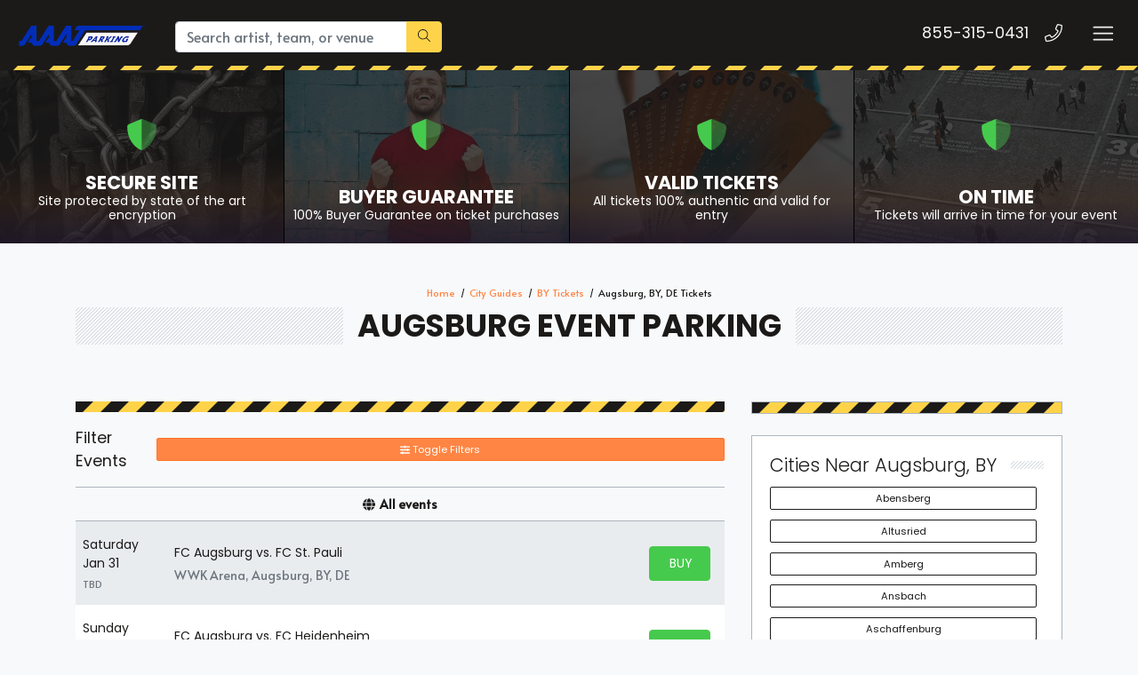

--- FILE ---
content_type: text/html; charset=UTF-8
request_url: https://www.americanairlinesarenatickets.com/1704422578/Augsburg-tickets
body_size: 8276
content:
<!DOCTYPE html>
<html>
<head>
    <meta http-equiv="X-UA-Compatible" content="IE=edge"/>
    <meta name="robots" content="index, follow">
    <meta name="viewport" content="width=device-width, initial-scale=1.0"/>
    <title>Augsburg Event Parking</title>
    <meta http-equiv="Content-Language" content="en-US">
    <meta http-equiv="Content-Type" content="text/html; charset=utf-8">
    <link rel="stylesheet" href="/dist/webpack/css/app.3b84f11ee2c397aa8392.css">
    <script src="https://ajax.googleapis.com/ajax/libs/jquery/1.11.0/jquery.min.js"></script>
    <meta name="description" content="Find Augsburg event parking for major events events your live event stress free. Get parking next to the venue that will help save you time.">
<meta name="keywords" content="Augsburg Parking">

    <link rel="canonical" href="https://www.americanairlinesarenatickets.com/1704422578/Augsburg-tickets" >
    <script>
window.dataLayer = window.dataLayer || [];
function gtag(){dataLayer.push(arguments);}
gtag('event','select_content',{"content_type":"city","content_id":"TN_1704422578"});
gtag('event','page_info',{"pageCategory":"city","pageData":{"cityId":1704422578,"cityName":"Augsburg","cityRegionCode":"BY","cityCountryCode":"DE"}});
</script>

    <script>
  (function(i,s,o,g,r,a,m){i['GoogleAnalyticsObject']=r;i[r]=i[r]||function(){
  (i[r].q=i[r].q||[]).push(arguments)},i[r].l=1*new Date();a=s.createElement(o),
  m=s.getElementsByTagName(o)[0];a.async=1;a.src=g;m.parentNode.insertBefore(a,m)
  })(window,document,'script','https://www.google-analytics.com/analytics.js','ga');

  ga('create', 'UA-83724159-8', 'auto');
  ga('send', 'pageview');

</script>
    
    <link rel="icon" type="image/x-icon" href="/content/images/aaat-fav.png">
</head>
<body class="page-city page-internal feed-tn">

<div class="navbar-parent">
    
    

    <script>jQuery(document).ready(function(){
            
            jQuery('.action span').text('Buy Parking');
        })
    
    </script>
<style>

.top-categories .category .overlay {
    z-index: 1 !important;
}

#list-tickets .price {
    width: 47px !important;
}

#event-search .filters-listings .filters-content .listings .event-row .action a.btn span {
        padding-left: 10px;
    width: 38px !important;
     
}
    .page-event .event-info-left-col a.mobile-logo img {
    max-width: 73px;
    /* height: auto; */
    filter: unset !important;
}
    .site-footer .logo-copy a.footer-logo img {
    filter: unset;
}
    .navbar-parent .navbar.navbar-dark a.navbar-brand img {
    filter: revert;
}
        #event-search .filters-listings .filters-content .listings .event-row .action a.btn .svg-inline--fa {
    margin: 0;
    display: none !important;
}
 .list-child-ctn {
    height: calc(100% + 52px);
}
    .menuList ul {
    display: flex !important;
    margin-top: 17px;
    z-index: 999999;
}
.menuList ul li {
    padding-left: 15px;
    list-style: none;
}.item .venue {
    font-size: .7rem;
    display: none;
}
   .social, .social-f, .featured-events .events .item .content .description .date,.featured-events .venus{display: none !important;}
.card-title {
    margin-bottom: .75rem;
    background-color: #fff;
    color: #1b1a19;
    border-color: #adb5bd;
}.btn-group-sm>.btn, .btn-sm {
   
    width: 100%;
}
  .social-f, .social, .sea-list-legal-disclosure-shown-mobile .sea-list-disclosure {
    display: none !important;
}
   
    #event-search .filters-listings .filters-content .listings .event-row .action a.btn span {
     display: block; 
    
    overflow: hidden;
        margin-right: 5px;
}
.btn:not(#sea-inventory-slider-with-filterBtn .btn), .btn-success {
    color: #000 !important;
    background-color: #ffeb3b !important;
    border-color: #ffeb3b  !important; 
    /* overflow: hidden; */
    margin-right: 5px;
} 
    #list-tickets .price{width: 38px;}
    </style>    

    <div class="container-fluid">
        <nav class="yamm navbar navbar-dark">
            
                            <a class="navbar-brand" href="/">
                    <img src="https://i.tixcdn.io/62ab1ecf-a72c-47b9-91cc-70b3bf7653ec/categories/aaatP.png?jhjhjhj" alt="americanairlinesarenatickets.com" class="img-fluid">
                </a>
            
            <form method="get" action="/Search" class="search-bar form-inline">
                <div class="input-group">
                    <input class="form-control searchAjax" type="search"
                           placeholder="Search artist, team, or venue"
                           aria-label="Search" name="query" autocomplete="off">
                    <div class="input-group-append">
                        <button class="btn btn-primary" type="submit">
                            <i class="fal fa-search"></i>
                        </button>
                    </div>
                </div>
            </form>
            <div class="mobile-buttons">
                                    <a href="tel:+18553150431" class="btn-mobile-phone">
                        <span class="number">855-315-0431</span>
                        <span class="btn btn-outline-light">
                        <i class="fal fa-phone"></i>
                    </span>
                    </a>
                            </div>

            <button class="navbar-toggler" type="button" data-toggle="collapse"
                    data-target="#navbarSupportedContent"
                    aria-controls="navbarSupportedContent" aria-expanded="false" aria-label="Toggle navigation">
                <span class="navbar-toggler-icon"></span>
            </button>
            
             <div class="collapse navbar-collapse" id="navbarSupportedContent">
                <ul class="navbar-nav">
                 <li class="nav-item"><a class="nav-link" href='/sports/baseball/mlb-baseball-parking-pass'>MLB Parking</a></li>
                <li class="nav-item"><a class="nav-link" href='/sports/football/nfl-football-parking-pass'>NFL Parking</a></li>
                <li class="nav-item"><a class="nav-link"  href='/sports/basketball/nba-basketball-parking-pass'>NBA Parking</a></li>
                <li class="nav-item"><a class="nav-link"  href='/sports/hockey/nhl-hockey-parking-pass'>NHL Parking</a></li>
                <li class="nav-item"><a class="nav-link"  href='/sports/hockey/nhl-hockey-parking-pass'>MLS Parking</a></li>
                <li class="nav-item"><a class="nav-link"  href='/sports/basketball/ncaa-basketball-parking-pass'>NCAA Basketball Parking</a></li>
                <li class="nav-item"><a class="nav-link"  href='/sports/football/ncaa-football-parking-pass'>NCAA Football Parking</a></li>
                <li class="nav-item"><a class="nav-link"  href='/sports-parking-pass'>View Parking For Other Sports </a></li>
                <li class="nav-item"><a class="nav-link"  href='/concerts-parking-pass'>Concert Parking</a></li>
                <li class="nav-item"><a class="nav-link"  href='/theatre-parking-pass'>Theatre Parking</a></li>
                <li class="nav-item"><a class="nav-link"  href='/theatre/comedy-parking-pass'>Comedy Parking</a></li>
                <li class="nav-item"><a class="nav-link"  href='/venue-parking'>Venue Parking</a></li>
                </ul>
            </div>
        </nav>
    </div>
    <div class="stripes"></div>
</div>
<div id="responsive">
                <div class="top-categories assurances">
    
            <a href="javascript:void(0)" class="category lazy"
           data-src="https://i.tixcdn.io/62ab1ecf-a72c-47b9-91cc-70b3bf7653ec/categories/secure.jpg">
            <span class="overlay"></span>
            <span class="gradient"></span>
            <div class="icon">
                    <i class="fad fa-shield-alt"></i>
                </div>
            <h4 class="name">
                <div class="title">
                    Secure Site
                </div>
                                    <small><p>Site protected by state of the art encryption</p></small>
                            </h4>
        </a>
            <a href="javascript:void(0)" class="category lazy"
           data-src="https://i.tixcdn.io/62ab1ecf-a72c-47b9-91cc-70b3bf7653ec/categories/guarantee.jpg">
            <span class="overlay"></span>
            <span class="gradient"></span>
            <div class="icon">
                    <i class="fad fa-shield-alt"></i>
                </div>
            <h4 class="name">
                <div class="title">
                    Buyer Guarantee
                </div>
                                    <small><p>100% Buyer Guarantee on ticket purchases</p></small>
                            </h4>
        </a>
            <a href="javascript:void(0)" class="category lazy"
           data-src="https://i.tixcdn.io/62ab1ecf-a72c-47b9-91cc-70b3bf7653ec/categories/tickets.jpg">
            <span class="overlay"></span>
            <span class="gradient"></span>
            <div class="icon">
                    <i class="fad fa-shield-alt"></i>
                </div>
            <h4 class="name">
                <div class="title">
                    Valid Tickets
                </div>
                                    <small><p>All tickets 100% authentic and valid for entry</p></small>
                            </h4>
        </a>
            <a href="javascript:void(0)" class="category lazy"
           data-src="https://i.tixcdn.io/62ab1ecf-a72c-47b9-91cc-70b3bf7653ec/categories/ontime.jpg">
            <span class="overlay"></span>
            <span class="gradient"></span>
            <div class="icon">
                    <i class="fad fa-shield-alt"></i>
                </div>
            <h4 class="name">
                <div class="title">
                    On Time
                </div>
                                    <small><p>Tickets will arrive in time for your event</p></small>
                            </h4>
        </a>
    </div>
<div class="container">
    <div class="row">
        <div class="col-12">
            <div class="breadcrumbs rdfa-breadcrumbs" vocab="http://schema.org/" typeof="BreadcrumbList"><span property="itemListElement" typeof="ListItem"><a href="/" title="Home" property="item" typeof="WebPage"><span property="name">Home</span></a>  <meta property="position" content="1"></span><span property="itemListElement" typeof="ListItem"><a href="/Cityguides" title="City Guides" property="item" typeof="WebPage"><span property="name">City Guides</span></a>  <meta property="position" content="2"></span><span property="itemListElement" typeof="ListItem"><a href="/CityGuides/DE-BY" title="BY Tickets" property="item" typeof="WebPage"><span property="name">BY Tickets</span></a>  <meta property="position" content="3"></span>Augsburg, BY, DE Tickets</div>
                            <h1 class="section-header">Augsburg Event Parking</h1>
                    </div>
    </div>
</div>
<div class="hold-events">
    <div class="container">
        <div class="row">
            <div class="col-12 col-lg-8">
                <div class="es-container">
                    <script>
    var esRequest = {"view":{"show_local":false,"opponents":false},"displayFilters":["type","category","day_of_week","time_of_day","performer","month","venue","date"],"search":{"static":{"city":["Augsburg, BY, DE"]},"preset":[],"selected":[],"merged":{"city":["Augsburg, BY, DE"]}},"perPage":25,"draw":1,"data":{"filters":{"market":[],"day_type":[{"key":"Weekday","cnt":7}],"venue":[{"key":"WWK Arena","cnt":7}],"performer":[{"key":"FC Augsburg","cnt":7},{"key":"Borussia Monchengladbach","cnt":1},{"key":"Eintracht Frankfurt","cnt":1},{"key":"FC Heidenheim","cnt":1},{"key":"FC Koln","cnt":1},{"key":"FC St. Pauli","cnt":1},{"key":"TSG 1899 Hoffenheim","cnt":1},{"key":"VfB Stuttgart","cnt":1}],"month":[{"key":"April","cnt":2},{"key":"February","cnt":2},{"key":"January","cnt":1},{"key":"March","cnt":1},{"key":"May","cnt":1}],"time_of_day":[{"key":"Day","cnt":7}],"category":[{"key":"Bundesliga Soccer","cnt":7}],"type":[{"key":"Sports","cnt":7}],"primary":[{"key":0,"cnt":7},{"key":1,"cnt":7}],"day_of_week":[{"key":"Saturday","cnt":5},{"key":"Friday","cnt":1},{"key":"Sunday","cnt":1}]},"draw":1,"data":[{"day_type":"Weekday","venue":{"country":"DE","city":"Augsburg","name":"WWK Arena","id":12327,"state":"BY"},"performers":[{"name":"FC St. Pauli","away_team":true,"primary":false},{"name":"FC Augsburg","home_team":true,"primary":true}],"date_tbd":false,"title":"FC Augsburg vs. FC St. Pauli","type":"Sports","datetime_tbd":true,"month":"January","datetime_local":"2026-01-31T03:30:00","time_tbd":true,"time_of_day":"Day","id":7244193,"category":[{"name":"Bundesliga Soccer"}],"day_of_week":"Saturday","status":"active","local":false,"url":"\/7244193\/FC-Augsburg-vs-FC-St-Pauli-parking-pass","date":"<div class=\"eventDateContainer\"><span title=\"\" data-eventid=\"7244193\"><\/span><span class=\"eventDate\">Sat<\/span><span class=\"eventDay\">Jan 31 <\/span><\/div>","event":"<a class=\"eventInfoContainer\" href=\"\/7244193\/FC-Augsburg-vs-FC-St-Pauli-parking-pass\"><span class=\"eventName\">FC Augsburg vs. FC St. Pauli<\/span><\/a><br><div class=\"eventInfoContainer\"><span class=\"venueName\"><span class=\"eventTime\">3:30am<\/span> WWK Arena - Augsburg, BY<\/span><\/div><div class=\"clear\"><\/div><div class=\"ticketInfo clearfix visible-xs\" data-id=\"7244193\"><span class=\"badge pricing-container\"><\/span><\/div>","buy":"<a rel=\"nofollow\" class=\"btn btn-success btn-slider buy-btn\" href=\"\/7244193\/FC-Augsburg-vs-FC-St-Pauli-parking-pass\"><i class=\"fal fa-ticket-alt\" data-fa-transform=\"up-1\"><\/i> <span class=\"buy-text\">Tickets<\/span><span class=\"ticketInfo clearfix hidden-xs\" data-id=\"7244193\"><span class=\"badge pricing-container\"><\/span><\/span><\/a><div class=\"clear\"><\/div>"},{"day_type":"Weekday","venue":{"country":"DE","city":"Augsburg","name":"WWK Arena","id":12327,"state":"BY"},"performers":[{"name":"FC Augsburg","home_team":true,"primary":true},{"name":"FC Heidenheim","away_team":true,"primary":false}],"date_tbd":false,"title":"FC Augsburg vs. FC Heidenheim","type":"Sports","datetime_tbd":true,"month":"February","datetime_local":"2026-02-15T03:30:00","time_tbd":true,"time_of_day":"Day","id":7244195,"category":[{"name":"Bundesliga Soccer"}],"day_of_week":"Sunday","status":"active","local":false,"url":"\/7244195\/FC-Augsburg-vs-FC-Heidenheim-parking-pass","date":"<div class=\"eventDateContainer\"><span title=\"\" data-eventid=\"7244195\"><\/span><span class=\"eventDate\">Sun<\/span><span class=\"eventDay\">Feb 15 <\/span><\/div>","event":"<a class=\"eventInfoContainer\" href=\"\/7244195\/FC-Augsburg-vs-FC-Heidenheim-parking-pass\"><span class=\"eventName\">FC Augsburg vs. FC Heidenheim<\/span><\/a><br><div class=\"eventInfoContainer\"><span class=\"venueName\"><span class=\"eventTime\">3:30am<\/span> WWK Arena - Augsburg, BY<\/span><\/div><div class=\"clear\"><\/div><div class=\"ticketInfo clearfix visible-xs\" data-id=\"7244195\"><span class=\"badge pricing-container\"><\/span><\/div>","buy":"<a rel=\"nofollow\" class=\"btn btn-success btn-slider buy-btn\" href=\"\/7244195\/FC-Augsburg-vs-FC-Heidenheim-parking-pass\"><i class=\"fal fa-ticket-alt\" data-fa-transform=\"up-1\"><\/i> <span class=\"buy-text\">Tickets<\/span><span class=\"ticketInfo clearfix hidden-xs\" data-id=\"7244195\"><span class=\"badge pricing-container\"><\/span><\/span><\/a><div class=\"clear\"><\/div>"},{"day_type":"Weekday","venue":{"country":"DE","city":"Augsburg","name":"WWK Arena","id":12327,"state":"BY"},"performers":[{"name":"FC Koln","away_team":true,"primary":false},{"name":"FC Augsburg","home_team":true,"primary":true}],"date_tbd":false,"title":"FC Augsburg vs. FC Koln","type":"Sports","datetime_tbd":true,"month":"February","datetime_local":"2026-02-27T03:30:00","time_tbd":true,"time_of_day":"Day","id":7244196,"category":[{"name":"Bundesliga Soccer"}],"day_of_week":"Friday","status":"active","local":false,"url":"\/7244196\/FC-Augsburg-vs-FC-Koln-parking-pass","date":"<div class=\"eventDateContainer\"><span title=\"\" data-eventid=\"7244196\"><\/span><span class=\"eventDate\">Fri<\/span><span class=\"eventDay\">Feb 27 <\/span><\/div>","event":"<a class=\"eventInfoContainer\" href=\"\/7244196\/FC-Augsburg-vs-FC-Koln-parking-pass\"><span class=\"eventName\">FC Augsburg vs. FC Koln<\/span><\/a><br><div class=\"eventInfoContainer\"><span class=\"venueName\"><span class=\"eventTime\">3:30am<\/span> WWK Arena - Augsburg, BY<\/span><\/div><div class=\"clear\"><\/div><div class=\"ticketInfo clearfix visible-xs\" data-id=\"7244196\"><span class=\"badge pricing-container\"><\/span><\/div>","buy":"<a rel=\"nofollow\" class=\"btn btn-success btn-slider buy-btn\" href=\"\/7244196\/FC-Augsburg-vs-FC-Koln-parking-pass\"><i class=\"fal fa-ticket-alt\" data-fa-transform=\"up-1\"><\/i> <span class=\"buy-text\">Tickets<\/span><span class=\"ticketInfo clearfix hidden-xs\" data-id=\"7244196\"><span class=\"badge pricing-container\"><\/span><\/span><\/a><div class=\"clear\"><\/div>"},{"day_type":"Weekday","venue":{"country":"DE","city":"Augsburg","name":"WWK Arena","id":12327,"state":"BY"},"performers":[{"name":"VfB Stuttgart","away_team":true,"primary":false},{"name":"FC Augsburg","home_team":true,"primary":true}],"date_tbd":false,"title":"FC Augsburg vs. VfB Stuttgart","type":"Sports","datetime_tbd":true,"month":"March","datetime_local":"2026-03-21T03:30:00","time_tbd":true,"time_of_day":"Day","id":7244197,"category":[{"name":"Bundesliga Soccer"}],"day_of_week":"Saturday","status":"active","local":false,"url":"\/7244197\/FC-Augsburg-vs-VfB-Stuttgart-parking-pass","date":"<div class=\"eventDateContainer\"><span title=\"\" data-eventid=\"7244197\"><\/span><span class=\"eventDate\">Sat<\/span><span class=\"eventDay\">Mar 21 <\/span><\/div>","event":"<a class=\"eventInfoContainer\" href=\"\/7244197\/FC-Augsburg-vs-VfB-Stuttgart-parking-pass\"><span class=\"eventName\">FC Augsburg vs. VfB Stuttgart<\/span><\/a><br><div class=\"eventInfoContainer\"><span class=\"venueName\"><span class=\"eventTime\">3:30am<\/span> WWK Arena - Augsburg, BY<\/span><\/div><div class=\"clear\"><\/div><div class=\"ticketInfo clearfix visible-xs\" data-id=\"7244197\"><span class=\"badge pricing-container\"><\/span><\/div>","buy":"<a rel=\"nofollow\" class=\"btn btn-success btn-slider buy-btn\" href=\"\/7244197\/FC-Augsburg-vs-VfB-Stuttgart-parking-pass\"><i class=\"fal fa-ticket-alt\" data-fa-transform=\"up-1\"><\/i> <span class=\"buy-text\">Tickets<\/span><span class=\"ticketInfo clearfix hidden-xs\" data-id=\"7244197\"><span class=\"badge pricing-container\"><\/span><\/span><\/a><div class=\"clear\"><\/div>"},{"day_type":"Weekday","venue":{"country":"DE","city":"Augsburg","name":"WWK Arena","id":12327,"state":"BY"},"performers":[{"name":"TSG 1899 Hoffenheim","away_team":true,"primary":false},{"name":"FC Augsburg","home_team":true,"primary":true}],"date_tbd":false,"title":"FC Augsburg vs. TSG 1899 Hoffenheim","type":"Sports","datetime_tbd":true,"month":"April","datetime_local":"2026-04-11T03:30:00","time_tbd":true,"time_of_day":"Day","id":7244198,"category":[{"name":"Bundesliga Soccer"}],"day_of_week":"Saturday","status":"active","local":false,"url":"\/7244198\/FC-Augsburg-vs-TSG-1899-Hoffenheim-parking-pass","date":"<div class=\"eventDateContainer\"><span title=\"\" data-eventid=\"7244198\"><\/span><span class=\"eventDate\">Sat<\/span><span class=\"eventDay\">Apr 11 <\/span><\/div>","event":"<a class=\"eventInfoContainer\" href=\"\/7244198\/FC-Augsburg-vs-TSG-1899-Hoffenheim-parking-pass\"><span class=\"eventName\">FC Augsburg vs. TSG 1899 Hoffenheim<\/span><\/a><br><div class=\"eventInfoContainer\"><span class=\"venueName\"><span class=\"eventTime\">3:30am<\/span> WWK Arena - Augsburg, BY<\/span><\/div><div class=\"clear\"><\/div><div class=\"ticketInfo clearfix visible-xs\" data-id=\"7244198\"><span class=\"badge pricing-container\"><\/span><\/div>","buy":"<a rel=\"nofollow\" class=\"btn btn-success btn-slider buy-btn\" href=\"\/7244198\/FC-Augsburg-vs-TSG-1899-Hoffenheim-parking-pass\"><i class=\"fal fa-ticket-alt\" data-fa-transform=\"up-1\"><\/i> <span class=\"buy-text\">Tickets<\/span><span class=\"ticketInfo clearfix hidden-xs\" data-id=\"7244198\"><span class=\"badge pricing-container\"><\/span><\/span><\/a><div class=\"clear\"><\/div>"},{"day_type":"Weekday","venue":{"country":"DE","city":"Augsburg","name":"WWK Arena","id":12327,"state":"BY"},"performers":[{"name":"Eintracht Frankfurt","away_team":true,"primary":false},{"name":"FC Augsburg","home_team":true,"primary":true}],"date_tbd":false,"title":"FC Augsburg vs. Eintracht Frankfurt","type":"Sports","datetime_tbd":true,"month":"April","datetime_local":"2026-04-25T03:30:00","time_tbd":true,"time_of_day":"Day","id":7244199,"category":[{"name":"Bundesliga Soccer"}],"day_of_week":"Saturday","status":"active","local":false,"url":"\/7244199\/FC-Augsburg-vs-Eintracht-Frankfurt-parking-pass","date":"<div class=\"eventDateContainer\"><span title=\"\" data-eventid=\"7244199\"><\/span><span class=\"eventDate\">Sat<\/span><span class=\"eventDay\">Apr 25 <\/span><\/div>","event":"<a class=\"eventInfoContainer\" href=\"\/7244199\/FC-Augsburg-vs-Eintracht-Frankfurt-parking-pass\"><span class=\"eventName\">FC Augsburg vs. Eintracht Frankfurt<\/span><\/a><br><div class=\"eventInfoContainer\"><span class=\"venueName\"><span class=\"eventTime\">3:30am<\/span> WWK Arena - Augsburg, BY<\/span><\/div><div class=\"clear\"><\/div><div class=\"ticketInfo clearfix visible-xs\" data-id=\"7244199\"><span class=\"badge pricing-container\"><\/span><\/div>","buy":"<a rel=\"nofollow\" class=\"btn btn-success btn-slider buy-btn\" href=\"\/7244199\/FC-Augsburg-vs-Eintracht-Frankfurt-parking-pass\"><i class=\"fal fa-ticket-alt\" data-fa-transform=\"up-1\"><\/i> <span class=\"buy-text\">Tickets<\/span><span class=\"ticketInfo clearfix hidden-xs\" data-id=\"7244199\"><span class=\"badge pricing-container\"><\/span><\/span><\/a><div class=\"clear\"><\/div>"},{"day_type":"Weekday","venue":{"country":"DE","city":"Augsburg","name":"WWK Arena","id":12327,"state":"BY"},"performers":[{"name":"Borussia Monchengladbach","away_team":true,"primary":false},{"name":"FC Augsburg","home_team":true,"primary":true}],"date_tbd":false,"title":"FC Augsburg vs. Borussia Monchengladbach","type":"Sports","datetime_tbd":true,"month":"May","datetime_local":"2026-05-09T03:30:00","time_tbd":true,"time_of_day":"Day","id":7244200,"category":[{"name":"Bundesliga Soccer"}],"day_of_week":"Saturday","status":"active","local":false,"url":"\/7244200\/FC-Augsburg-vs-Borussia-Monchengladbach-parking-pass","date":"<div class=\"eventDateContainer\"><span title=\"\" data-eventid=\"7244200\"><\/span><span class=\"eventDate\">Sat<\/span><span class=\"eventDay\">May 9 <\/span><\/div>","event":"<a class=\"eventInfoContainer\" href=\"\/7244200\/FC-Augsburg-vs-Borussia-Monchengladbach-parking-pass\"><span class=\"eventName\">FC Augsburg vs. Borussia Monchengladbach<\/span><\/a><br><div class=\"eventInfoContainer\"><span class=\"venueName\"><span class=\"eventTime\">3:30am<\/span> WWK Arena - Augsburg, BY<\/span><\/div><div class=\"clear\"><\/div><div class=\"ticketInfo clearfix visible-xs\" data-id=\"7244200\"><span class=\"badge pricing-container\"><\/span><\/div>","buy":"<a rel=\"nofollow\" class=\"btn btn-success btn-slider buy-btn\" href=\"\/7244200\/FC-Augsburg-vs-Borussia-Monchengladbach-parking-pass\"><i class=\"fal fa-ticket-alt\" data-fa-transform=\"up-1\"><\/i> <span class=\"buy-text\">Tickets<\/span><span class=\"ticketInfo clearfix hidden-xs\" data-id=\"7244200\"><span class=\"badge pricing-container\"><\/span><\/span><\/a><div class=\"clear\"><\/div>"}],"recordsTotal":7,"localTotal":0,"recordsFiltered":7,"urlBase":"https:\/\/www.americanairlinesarenatickets.com","activeFilters":[]}};
    esRequest.view.format = 'modalview';
</script>
<script src="/dist/webpack/esVue.448dcbda34670cae52d2.js"></script>
<div id="event-search">
    <vue-search></vue-search>
</div>

                </div>
                            </div>
            <div class="col-12 col-lg-4">
                <div class="side-bar right mb-3">
    <div class="sb-inner">
                                    <div class="card card-info mb-4">
                <div class="card-header"></div>
                                            </div>
            <div class="card card-right card-light mb-4">
                <div class="card-body">
                    <h4 class="card-title">Cities Near Augsburg, BY</h4>

                    <div class="nearby-cities">
                        
                                                    <a class="btn btn-outline-dark btn-sm" href="/1630892920/Abensberg-tickets">Abensberg</a>
                                                    <a class="btn btn-outline-dark btn-sm" href="/951664646/Altusried-tickets">Altusried</a>
                                                    <a class="btn btn-outline-dark btn-sm" href="/3331160718/Amberg-tickets">Amberg</a>
                                                    <a class="btn btn-outline-dark btn-sm" href="/4108884308/Ansbach-tickets">Ansbach</a>
                                                    <a class="btn btn-outline-dark btn-sm" href="/2232776858/Aschaffenburg-tickets">Aschaffenburg</a>
                                                    <a class="btn btn-outline-dark btn-sm" href="/3558451451/Bad-Aibling-tickets">Bad Aibling</a>
                                                    <a class="btn btn-outline-dark btn-sm" href="/3701633968/Bad-Bruckenau-tickets">Bad Brückenau</a>
                                                    <a class="btn btn-outline-dark btn-sm" href="/1179076904/Bad-Fussing-tickets">Bad Füssing</a>
                                                    <a class="btn btn-outline-dark btn-sm" href="/796525870/Bad-Griesbach-im-Rottal-tickets">Bad Griesbach im Rottal</a>
                                                    <a class="btn btn-outline-dark btn-sm" href="/1502259832/Bad-Kissingen-tickets">Bad Kissingen</a>
                                                    <a class="btn btn-outline-dark btn-sm" href="/2096767955/Bad-Neustadt-an-der-Saale-tickets">Bad Neustadt an der Saale</a>
                                                    <a class="btn btn-outline-dark btn-sm" href="/922542267/Bad-Reichenhall-tickets">Bad Reichenhall</a>
                                                    <a class="btn btn-outline-dark btn-sm" href="/3699610998/Bamberg-tickets">Bamberg</a>
                                                    <a class="btn btn-outline-dark btn-sm" href="/4057924981/Bayern-tickets">Bayern</a>
                                                    <a class="btn btn-outline-dark btn-sm" href="/2601780752/Bayreuth-tickets">Bayreuth</a>
                                                    <a class="btn btn-outline-dark btn-sm" href="/2261715597/Benediktbeuern-tickets">Benediktbeuern</a>
                                                    <a class="btn btn-outline-dark btn-sm" href="/511128945/Bodolz-tickets">Bodolz</a>
                                                    <a class="btn btn-outline-dark btn-sm" href="/4112159148/Brannenburg-tickets">Brannenburg</a>
                                                    <a class="btn btn-outline-dark btn-sm" href="/2810708351/Buckenhof-tickets">Buckenhof</a>
                                                    <a class="btn btn-outline-dark btn-sm" href="/3433423940/Burghausen-tickets">Burghausen</a>
                                                    <a class="btn btn-outline-dark btn-sm" href="/2462903126/Burgkirchen-an-der-Alz-tickets">Burgkirchen an der Alz</a>
                                                    <a class="btn btn-outline-dark btn-sm" href="/2650947319/Burglengenfeld-tickets">Burglengenfeld</a>
                                                    <a class="btn btn-outline-dark btn-sm" href="/3142629425/Chiemsee-tickets">Chiemsee</a>
                                                    <a class="btn btn-outline-dark btn-sm" href="/3726253985/Coburg-tickets">Coburg</a>
                                                    <a class="btn btn-outline-dark btn-sm" href="/4078540832/Deggendorf-tickets">Deggendorf</a>
                                                    <a class="btn btn-outline-dark btn-sm" href="/1607781832/Dinkelsbuhl-tickets">Dinkelsbühl</a>
                                                    <a class="btn btn-outline-dark btn-sm" href="/1249085948/Ebern-tickets">Ebern</a>
                                                    <a class="btn btn-outline-dark btn-sm" href="/908046244/Eggenfelden-tickets">Eggenfelden</a>
                                                    <a class="btn btn-outline-dark btn-sm" href="/3457951349/Eichstatt-tickets">Eichstätt</a>
                                                    <a class="btn btn-outline-dark btn-sm" href="/951834315/Erding-tickets">Erding</a>
                                            </div>
                </div>
            </div>
            </div>
</div>            </div>
        </div>
    </div>
</div>        <div class="newsletter">
    <div class="stripes"></div>
    <div class="container">
        <div class="row">
            <div class="col-12">
                <div class="content">
                    <div class="title">
                                                    <h6>
                                Sign up and save!
                            </h6>
                                                            <div class="text">
                                    <p>Sign up for our newsletter and get discounts and coupons delivered to your inbox!</p>
                                </div>
                                                                        </div>
                    <form method="post" action="/Newsletter/submit">
                        <div class="newsletter-form">
                            <div class="input-group">
                                <input type="text"
                                       class="form-control"
                                       name="newsletter[name]"
                                       placeholder="Name"
                                       autocomplete="given-name">
                                <input type="text"
                                       class="form-control"
                                       name="newsletter[email]"
                                       placeholder="Email Address"
                                       autocomplete="email">
                                <div class="input-group-append">
                                    <button class="btn btn-dark" type="submit">Sign Up
                                    </button>
                                </div>
                            </div>
                        </div>
                    </form>
                    <div class="social">
                        
                                                    <a href="" target="_blank" rel="nofollow">
                                <i class="fab fa-facebook-f"></i>
                            </a>
                                                    <a href="" target="_blank" rel="nofollow">
                                <i class="fab fa-twitter"></i>
                            </a>
                                                    <a href="" target="_blank" rel="nofollow">
                                <i class="fab fa-instagram"></i>
                            </a>
                                                    <a href="" target="_blank" rel="nofollow">
                                <i class="fab fa-linkedin-in"></i>
                            </a>
                                            </div>
                </div>
            </div>
        </div>
    </div>
</div>
<div class="site-footer">
    <div class="container">
        <div class="row">
            <div class="col-12 col-sm-6 col-md-3">
                <div class="logo-copy">
                    
                                            <a href="/" class="footer-logo">
                            <img src="https://i.tixcdn.io/62ab1ecf-a72c-47b9-91cc-70b3bf7653ec/categories/aaatP.png" alt="americanairlinesarenatickets.com" class="img-fluid">
                        </a>
                                        
                    
                                            <div class="footer-disclaimer">
                            <p>American Airlines Arena Tickets is an independently owned and operated, ticket marketplace that specializes in obtaining premium and sold out tickets to events nationwide. Ticket prices are dependent upon the current market price, which is usually above the face value printed on the tickets. We are not affiliated with Ticketmaster or any venues, teams, performers or organizations. Please read the Terms and Conditions as well as the Privacy Policy for further information.</p>
                        </div>
                                        <div class="copyright">
                        &copy; 2026 American Airlines Arena Tickets | All Rights Reserved
                    </div>
                </div>
            </div>
            <div class="col-12 col-sm-6 col-md-3">
                
                <div class="footer-menu">
                    <div class="title">Quick Links</div>
                    <ul class="fa-ul">
                                                    <li><span class="fa-li"><i class="fas fa-check"></i></span> <a
                                        href="/About-Us">About Us</a></li>
                                                    <li><span class="fa-li"><i class="fas fa-check"></i></span> <a
                                        href="/Contact-Us">Contact Us</a></li>
                                                    <li><span class="fa-li"><i class="fas fa-check"></i></span> <a
                                        href="/Terms">Terms & Conditions</a></li>
                                            </ul>
                </div>
            </div>
            <div class="col-12 col-sm-6 col-md-3">
                
                <div class="footer-menu">
                    <div class="title">Top Links</div>
                    <ul class="fa-ul">
                                                    <li><span class="fa-li"><i class="fas fa-check"></i></span> <a
                                        href="/Sports/Football/NFL-Football-parking-pass">NFL Football Parking</a></li>
                                                    <li><span class="fa-li"><i class="fas fa-check"></i></span> <a
                                        href="/Sports/Baseball/MLB-Baseball-parking-pass">MLB Baseball Parking</a></li>
                                                    <li><span class="fa-li"><i class="fas fa-check"></i></span> <a
                                        href="/Sports/Basketball/NBA-Basketball-parking-pass">NBA Basketball Parking</a></li>
                                                    <li><span class="fa-li"><i class="fas fa-check"></i></span> <a
                                        href="/Sports/Hockey/NHL-Hockey-parking-pass">NHL Hockey Parking</a></li>
                                                    <li><span class="fa-li"><i class="fas fa-check"></i></span> <a
                                        href="/Sports/Soccer/MLS-Soccer-parking-pass">MLS Soccer Parking</a></li>
                                            </ul>
                </div>
            </div>
            <div class="col-12 col-sm-6 col-md-3">
                
                <div class="footer-menu">
                    <div class="title">Our Hours</div>
                    <ul class="fa-ul">
                                                    <li>
                                <span class="fa-li"><i class="fas fa-check"></i></span>
                                                                    <span class="name">Monday - Friday</span>
                                    <span class="hours"> 7am - 10pm </span>
                                                            </li>
                                                    <li>
                                <span class="fa-li"><i class="fas fa-check"></i></span>
                                                                    <span class="name">Saturday</span>
                                    <span class="hours"> 7am - 10pm </span>
                                                            </li>
                                                    <li>
                                <span class="fa-li"><i class="fas fa-check"></i></span>
                                                                    <span class="name">Sunday</span>
                                    <span class="hours"> 8am - 9pm </span>
                                                            </li>
                                            </ul>
                </div>
                <div class="social-f">
                    
                                            <a href="" target="_blank" rel="nofollow">
                            <i class="fab fa-facebook-f"></i>
                        </a>
                                            <a href="" target="_blank" rel="nofollow">
                            <i class="fab fa-twitter"></i>
                        </a>
                                            <a href="" target="_blank" rel="nofollow">
                            <i class="fab fa-instagram"></i>
                        </a>
                                            <a href="" target="_blank" rel="nofollow">
                            <i class="fab fa-linkedin-in"></i>
                        </a>
                                    </div>
            </div>
        </div>
    </div>

</div>
        <div id="recentlyViewedMain">
        <button class="btn btn-primary recentlyViewedToggle" type="button" data-toggle="collapse"
                data-target="#recentlyViewedContainer" aria-expanded="false" aria-controls="recentlyViewedContainer">
            Recently Viewed Pages
        </button>
        <div class="collapse recentlyViewedParent" id="recentlyViewedContainer">
            <div class="container-fluid">
                <div class="container">
                    <div class="row">
                        <div class="col-12">
                            <div class="row">
                                <div class="col-6">
                                    <div class="recentlyViewedHeader float-left">Recently Viewed Links</div>
                                </div>
                                <div class="col-6">
                                    <a class="recentlyClosed float-right" role="button" data-toggle="collapse"
                                       href="#recentlyViewedContainer" aria-expanded="false"
                                       aria-controls="recentlyViewedContainer">
                                        <i class="fas fa-times"></i> Close
                                    </a>
                                </div>
                            </div>
                            <div id="recentlyViewed"></div>
                        </div>
                    </div>
                </div>
            </div>
        </div>
    </div>

    <script>
        $(document).ready(function () {
            $("#recentlyViewed").atbsRecentlyViewed({ thisPage: null });
        });
    </script>
</div>

<script>var atbsEnv={"GooglePlacesApiKey":null,"module":{"name":"city","params":1704422578}};</script>
<script src="/dist/webpack/runtime.635f7c2a8da018b72975.js"></script>

<script src="/dist/webpack/app.f454a381312c5c826c15.js"></script>

<script >
    powerUI.siteToolTips();
    powerUI.readMoreDescriptions();
    powerUI.lazyLoading();
    powerUI.loadFade();
</script>

<script type="application/ld+json">[{"@context":"http:\/\/schema.org","@type":"Organization","url":"https:\/\/www.americanairlinesarenatickets.com","name":"American Airlines Arena Tickets","contactPoint":[{"@type":"ContactPoint","telephone":"+18553150431","email":"sales@vipticketscanada.ca","contactType":"customer service","contactOption":"TollFree","areaServed":"US","availableLanguage":"English"}]},{"@context":"http:\/\/schema.org","@type":"WebSite","url":"https:\/\/www.americanairlinesarenatickets.com\/","potentialAction":{"@type":"SearchAction","target":"https:\/\/www.americanairlinesarenatickets.com\/search?query={search_term_string}","query-input":"required name=search_term_string"}},{"@context":"http:\/\/schema.org","@type":"SportsEvent","name":"FC Augsburg vs. FC St. Pauli","location":{"@type":"EventVenue","name":"WWK Arena","address":{"@type":"PostalAddress","addressLocality":"Augsburg","addressRegion":"BY","addressCountry":"DE","streetAddress":"Burgermeister Ulrich-strasse 90","postalCode":"86199"},"geo":{"latitude":"48.32531","longitude":"10.89227","@type":"GeoCoordinates"},"url":"https:\/\/www.americanairlinesarenatickets.com\/WWK-Arena-parking-pass"},"startDate":"2026-01-31T00:00","endDate":"2026-01-31","url":"https:\/\/www.americanairlinesarenatickets.com\/7244193\/FC-Augsburg-vs-FC-St-Pauli-parking-pass","offers":{"@type":"AggregateOffer","url":"https:\/\/www.americanairlinesarenatickets.com\/7244193\/FC-Augsburg-vs-FC-St-Pauli-parking-pass","availability":"http:\/\/schema.org\/InStock","priceCurrency":"USD","validThrough":"2026-01-31","validFrom":"2025-06-27T17:23:37"},"eventAttendanceMode":"https:\/\/schema.org\/OfflineEventAttendanceMode","eventStatus":"https:\/\/schema.org\/EventScheduled","organizer":{"@type":"Organization","name":"FC Augsburg"},"performer":{"@type":"SportsTeam","name":"FC Augsburg"},"homeTeam":{"@type":"SportsTeam","name":"FC Augsburg"},"awayTeam":{"@type":"SportsTeam","name":"FC St. Pauli"},"description":"FC Augsburg vs. FC St. Pauli Tickets Augsburg on Sat, Jan 31, 2026 TBA at WWK Arena"},{"@context":"http:\/\/schema.org","@type":"SportsEvent","name":"FC Augsburg vs. FC Heidenheim","location":{"@type":"EventVenue","name":"WWK Arena","address":{"@type":"PostalAddress","addressLocality":"Augsburg","addressRegion":"BY","addressCountry":"DE","streetAddress":"Burgermeister Ulrich-strasse 90","postalCode":"86199"},"geo":{"latitude":"48.32531","longitude":"10.89227","@type":"GeoCoordinates"},"url":"https:\/\/www.americanairlinesarenatickets.com\/WWK-Arena-parking-pass"},"startDate":"2026-02-15T00:00","endDate":"2026-02-15","url":"https:\/\/www.americanairlinesarenatickets.com\/7244195\/FC-Augsburg-vs-FC-Heidenheim-parking-pass","offers":{"@type":"AggregateOffer","url":"https:\/\/www.americanairlinesarenatickets.com\/7244195\/FC-Augsburg-vs-FC-Heidenheim-parking-pass","availability":"http:\/\/schema.org\/InStock","priceCurrency":"USD","validThrough":"2026-02-15","validFrom":"2026-01-02T03:43:51"},"eventAttendanceMode":"https:\/\/schema.org\/OfflineEventAttendanceMode","eventStatus":"https:\/\/schema.org\/EventScheduled","organizer":{"@type":"Organization","name":"FC Augsburg"},"performer":{"@type":"SportsTeam","name":"FC Augsburg"},"homeTeam":{"@type":"SportsTeam","name":"FC Augsburg"},"awayTeam":{"@type":"SportsTeam","name":"FC Heidenheim"},"description":"FC Augsburg vs. FC Heidenheim Tickets Augsburg on Sun, Feb 15, 2026 TBA at WWK Arena"},{"@context":"http:\/\/schema.org","@type":"SportsEvent","name":"FC Augsburg vs. FC Koln","location":{"@type":"EventVenue","name":"WWK Arena","address":{"@type":"PostalAddress","addressLocality":"Augsburg","addressRegion":"BY","addressCountry":"DE","streetAddress":"Burgermeister Ulrich-strasse 90","postalCode":"86199"},"geo":{"latitude":"48.32531","longitude":"10.89227","@type":"GeoCoordinates"},"url":"https:\/\/www.americanairlinesarenatickets.com\/WWK-Arena-parking-pass"},"startDate":"2026-02-27T00:00","endDate":"2026-02-27","url":"https:\/\/www.americanairlinesarenatickets.com\/7244196\/FC-Augsburg-vs-FC-Koln-parking-pass","offers":{"@type":"AggregateOffer","url":"https:\/\/www.americanairlinesarenatickets.com\/7244196\/FC-Augsburg-vs-FC-Koln-parking-pass","availability":"http:\/\/schema.org\/InStock","priceCurrency":"USD","validThrough":"2026-02-27","validFrom":"2025-07-25T00:53:12"},"eventAttendanceMode":"https:\/\/schema.org\/OfflineEventAttendanceMode","eventStatus":"https:\/\/schema.org\/EventScheduled","organizer":{"@type":"Organization","name":"FC Augsburg"},"performer":{"@type":"SportsTeam","name":"FC Augsburg"},"homeTeam":{"@type":"SportsTeam","name":"FC Augsburg"},"awayTeam":{"@type":"SportsTeam","name":"FC Koln"},"description":"FC Augsburg vs. FC Koln Tickets Augsburg on Fri, Feb 27, 2026 TBA at WWK Arena"},{"@context":"http:\/\/schema.org","@type":"SportsEvent","name":"FC Augsburg vs. VfB Stuttgart","location":{"@type":"EventVenue","name":"WWK Arena","address":{"@type":"PostalAddress","addressLocality":"Augsburg","addressRegion":"BY","addressCountry":"DE","streetAddress":"Burgermeister Ulrich-strasse 90","postalCode":"86199"},"geo":{"latitude":"48.32531","longitude":"10.89227","@type":"GeoCoordinates"},"url":"https:\/\/www.americanairlinesarenatickets.com\/WWK-Arena-parking-pass"},"startDate":"2026-03-21T00:00","endDate":"2026-03-21","url":"https:\/\/www.americanairlinesarenatickets.com\/7244197\/FC-Augsburg-vs-VfB-Stuttgart-parking-pass","offers":{"@type":"AggregateOffer","url":"https:\/\/www.americanairlinesarenatickets.com\/7244197\/FC-Augsburg-vs-VfB-Stuttgart-parking-pass","availability":"http:\/\/schema.org\/InStock","priceCurrency":"USD","validThrough":"2026-03-21","validFrom":"2025-07-25T00:53:12"},"eventAttendanceMode":"https:\/\/schema.org\/OfflineEventAttendanceMode","eventStatus":"https:\/\/schema.org\/EventScheduled","organizer":{"@type":"Organization","name":"FC Augsburg"},"performer":{"@type":"SportsTeam","name":"FC Augsburg"},"homeTeam":{"@type":"SportsTeam","name":"FC Augsburg"},"awayTeam":{"@type":"SportsTeam","name":"VfB Stuttgart"},"description":"FC Augsburg vs. VfB Stuttgart Tickets Augsburg on Sat, Mar 21, 2026 TBA at WWK Arena"},{"@context":"http:\/\/schema.org","@type":"SportsEvent","name":"FC Augsburg vs. TSG 1899 Hoffenheim","location":{"@type":"EventVenue","name":"WWK Arena","address":{"@type":"PostalAddress","addressLocality":"Augsburg","addressRegion":"BY","addressCountry":"DE","streetAddress":"Burgermeister Ulrich-strasse 90","postalCode":"86199"},"geo":{"latitude":"48.32531","longitude":"10.89227","@type":"GeoCoordinates"},"url":"https:\/\/www.americanairlinesarenatickets.com\/WWK-Arena-parking-pass"},"startDate":"2026-04-11T00:00","endDate":"2026-04-11","url":"https:\/\/www.americanairlinesarenatickets.com\/7244198\/FC-Augsburg-vs-TSG-1899-Hoffenheim-parking-pass","offers":{"@type":"AggregateOffer","url":"https:\/\/www.americanairlinesarenatickets.com\/7244198\/FC-Augsburg-vs-TSG-1899-Hoffenheim-parking-pass","availability":"http:\/\/schema.org\/InStock","priceCurrency":"USD","validThrough":"2026-04-11","validFrom":"2025-07-25T00:53:12"},"eventAttendanceMode":"https:\/\/schema.org\/OfflineEventAttendanceMode","eventStatus":"https:\/\/schema.org\/EventScheduled","organizer":{"@type":"Organization","name":"FC Augsburg"},"performer":{"@type":"SportsTeam","name":"FC Augsburg"},"homeTeam":{"@type":"SportsTeam","name":"FC Augsburg"},"awayTeam":{"@type":"SportsTeam","name":"TSG 1899 Hoffenheim"},"description":"FC Augsburg vs. TSG 1899 Hoffenheim Tickets Augsburg on Sat, Apr 11, 2026 TBA at WWK Arena"},{"@context":"http:\/\/schema.org","@type":"SportsEvent","name":"FC Augsburg vs. Eintracht Frankfurt","location":{"@type":"EventVenue","name":"WWK Arena","address":{"@type":"PostalAddress","addressLocality":"Augsburg","addressRegion":"BY","addressCountry":"DE","streetAddress":"Burgermeister Ulrich-strasse 90","postalCode":"86199"},"geo":{"latitude":"48.32531","longitude":"10.89227","@type":"GeoCoordinates"},"url":"https:\/\/www.americanairlinesarenatickets.com\/WWK-Arena-parking-pass"},"startDate":"2026-04-25T00:00","endDate":"2026-04-25","url":"https:\/\/www.americanairlinesarenatickets.com\/7244199\/FC-Augsburg-vs-Eintracht-Frankfurt-parking-pass","offers":{"@type":"AggregateOffer","url":"https:\/\/www.americanairlinesarenatickets.com\/7244199\/FC-Augsburg-vs-Eintracht-Frankfurt-parking-pass","availability":"http:\/\/schema.org\/InStock","priceCurrency":"USD","validThrough":"2026-04-25","validFrom":"2025-07-25T00:53:12"},"eventAttendanceMode":"https:\/\/schema.org\/OfflineEventAttendanceMode","eventStatus":"https:\/\/schema.org\/EventScheduled","organizer":{"@type":"Organization","name":"FC Augsburg"},"performer":{"@type":"SportsTeam","name":"FC Augsburg"},"homeTeam":{"@type":"SportsTeam","name":"FC Augsburg"},"awayTeam":{"@type":"SportsTeam","name":"Eintracht Frankfurt"},"description":"FC Augsburg vs. Eintracht Frankfurt Tickets Augsburg on Sat, Apr 25, 2026 TBA at WWK Arena"},{"@context":"http:\/\/schema.org","@type":"SportsEvent","name":"FC Augsburg vs. Borussia Monchengladbach","location":{"@type":"EventVenue","name":"WWK Arena","address":{"@type":"PostalAddress","addressLocality":"Augsburg","addressRegion":"BY","addressCountry":"DE","streetAddress":"Burgermeister Ulrich-strasse 90","postalCode":"86199"},"geo":{"latitude":"48.32531","longitude":"10.89227","@type":"GeoCoordinates"},"url":"https:\/\/www.americanairlinesarenatickets.com\/WWK-Arena-parking-pass"},"startDate":"2026-05-09T00:00","endDate":"2026-05-09","url":"https:\/\/www.americanairlinesarenatickets.com\/7244200\/FC-Augsburg-vs-Borussia-Monchengladbach-parking-pass","offers":{"@type":"AggregateOffer","url":"https:\/\/www.americanairlinesarenatickets.com\/7244200\/FC-Augsburg-vs-Borussia-Monchengladbach-parking-pass","availability":"http:\/\/schema.org\/InStock","priceCurrency":"USD","validThrough":"2026-05-09","validFrom":"2025-07-25T00:53:12"},"eventAttendanceMode":"https:\/\/schema.org\/OfflineEventAttendanceMode","eventStatus":"https:\/\/schema.org\/EventScheduled","organizer":{"@type":"Organization","name":"FC Augsburg"},"performer":{"@type":"SportsTeam","name":"FC Augsburg"},"homeTeam":{"@type":"SportsTeam","name":"FC Augsburg"},"awayTeam":{"@type":"SportsTeam","name":"Borussia Monchengladbach"},"description":"FC Augsburg vs. Borussia Monchengladbach Tickets Augsburg on Sat, May 9, 2026 TBA at WWK Arena"}]</script>
<script>!function(){let t=window.Seatics||{};t.config=t.config||{};let e=t.config.onBuyButtonClicked;t.config.onBuyButtonClicked=async function(t){let n;n=""!==t.quantityRequested?t.quantityRequested:t.tcktGrp.splits.length>1?null:t.tcktGrp.splits[0];let o={eventId:t.eventID,eventName:t.eventName,eventDate:t.date,ticketGroupId:t.ticketGroupId,price:t.price,section:t.section,row:t.row,qty:n,qtyAvail:t.quantityRemaining,venueName:t.venueName,location:t.location,pageUrl:t.pageURL,appEnv:"prod",ticketSource:"TN"},i="application/json";fetch("https://d1p2onm18xa283.cloudfront.net/",{mode:"no-cors",method:"POST",headers:{Accept:i,"Content-Type":i},body:JSON.stringify(o)}),"function"==typeof e&&e(t)}}();</script>
<script defer src="https://static.cloudflareinsights.com/beacon.min.js/vcd15cbe7772f49c399c6a5babf22c1241717689176015" integrity="sha512-ZpsOmlRQV6y907TI0dKBHq9Md29nnaEIPlkf84rnaERnq6zvWvPUqr2ft8M1aS28oN72PdrCzSjY4U6VaAw1EQ==" data-cf-beacon='{"version":"2024.11.0","token":"5f70bc4e30e240e9ab25f3921fc27e02","r":1,"server_timing":{"name":{"cfCacheStatus":true,"cfEdge":true,"cfExtPri":true,"cfL4":true,"cfOrigin":true,"cfSpeedBrain":true},"location_startswith":null}}' crossorigin="anonymous"></script>
</body>
</html>

--- FILE ---
content_type: text/javascript
request_url: https://www.americanairlinesarenatickets.com/dist/webpack/app.f454a381312c5c826c15.js
body_size: 77227
content:
(window.atbsWebpackJsonp=window.atbsWebpackJsonp||[]).push([[2],{128:function(t,e){function n(t){return(n="function"==typeof Symbol&&"symbol"==typeof Symbol.iterator?function(t){return typeof t}:function(t){return t&&"function"==typeof Symbol&&t.constructor===Symbol&&t!==Symbol.prototype?"symbol":typeof t})(t)}!function(t,e,i,o){"use strict";var a,r="atbsRecentlyViewed",s={thisPage:null,toggleSelector:"#recentlyViewedMain",itemsContainer:".items",itemsContainerHtml:'<ul class="items" />',itemHtml:'<li><a class="btn btn-default btn-recent" href="{url}">{name}</a></li>',clearSelector:".clearRecent",clearHtml:'<a class="clearRecent" href="#">clear</a>',max:10,storageName:"atbsRecentlyViewed"};function l(e,n){this.element=e,this.settings=t.extend({},s,n),this._defaults=s,this._name=r,this.init()}t.extend(l.prototype,{init:function(){this._loadItems(),this._cleanItems(),this._display(),null!=this.settings.thisPage&&this._addItem(this.settings.thisPage)},add:function(t){null!=t&&this._addItem(t)},clear:function(){this._clearItems()},_loadItems:function(){null==(a=JSON.parse(localStorage.getItem(this.settings.storageName)))&&(a=Array())},_clearItems:function(){localStorage.setItem(this.settings.storageName,JSON.stringify(Array()))},_cleanItems:function(){var t=(new Date).getTime()/1e3;for(var e in a)null!=a[e].expires&&t>a[e].expires&&a.splice(e,1)},_addItem:function(t){for(var e in a)a[e].url==t.url&&a.splice(e,1);a.unshift(t),localStorage.setItem(this.settings.storageName,JSON.stringify(a))},_display:function(){var e=0,n=t(this.element);for(var i in n.find(this.settings.itemsContainer).length||n.append(this.settings.itemsContainerHtml),a)if((null==this.settings.thisPage||a[i].url!=this.settings.thisPage.url)&&(this._displayItem(a[i]),++e>=this.settings.max))break;e>0?(this._addClearAction(),t(this.settings.toggleSelector).show()):(t(this.settings.toggleSelector).hide(),n.hide())},_addClearAction:function(){var e=t(this.element);e.find(this.settings.clearSelector).length||e.append(this.settings.clearHtml);var n=this;e.find(this.settings.clearSelector).click((function(i){n._clearItems(),e.hide(),t(this.settings.toggleSelector).hide(),i.stopPropagation()}))},_displayItem:function(e){var n=t(this.element),i=this.settings.itemHtml;i=(i=i.replace("{url}",e.url)).replace("{name}",e.name),n.find(this.settings.itemsContainer).append(i)}}),t.fn[r]=function(e){var i=arguments;return this.each((function(){var o=t.data(this,"plugin_"+r);return o&&o[e]?o[e].apply(o,Array.prototype.slice.call(i,1)):"object"!==n(e)&&e?void t.error("Method: "+e+" does not exist on "+r):t.data(this,"plugin_"+r,new l(this,e))}))}}(jQuery,window,document)},129:function(t,e){!function(t){t.fn.rwdImageMaps=function(){var e=this;return t(window).resize((function(){e.each((function(){if(void 0!==t(this).attr("usemap")){var e=t(this);t("<img />").load((function(){var n=e.attr("width"),i=e.attr("height");if(!n||!i){var o=new Image;o.src=e.attr("src"),n||(n=o.width),i||(i=o.height)}var a=e.width()/100,r=e.height()/100,s=e.attr("usemap").replace("#",""),l="coords";t('map[name="'+s+'"]').find("area").each((function(){var e=t(this);e.data(l)||e.data(l,e.attr(l));for(var o=e.data(l).split(","),s=new Array(o.length),c=0;c<s.length;++c)s[c]=c%2==0?parseInt(o[c]/n*100*a):parseInt(o[c]/i*100*r);e.attr(l,s.toString())}))})).attr("src",e.attr("src"))}}))})).trigger("resize"),this}}(jQuery)},130:function(t,e){$(document).ready((function(){$(".searchAjax").typeahead({items:"all",minLength:2,source:function(t,e){return $.getJSON("/autocomplete/",{q:t,format:"json"},(function(t){return e(t)}))},highlighter:function(t){return t},matcher:function(){return!0},sorter:function(t){return t},afterSelect:function(t){location.href="/redirect?q="+t.id}})}))},166:function(t,e,n){"use strict";n.r(e),function(t){
/**!
 * @fileOverview Kickass library to create and place poppers near their reference elements.
 * @version 1.16.1
 * @license
 * Copyright (c) 2016 Federico Zivolo and contributors
 *
 * Permission is hereby granted, free of charge, to any person obtaining a copy
 * of this software and associated documentation files (the "Software"), to deal
 * in the Software without restriction, including without limitation the rights
 * to use, copy, modify, merge, publish, distribute, sublicense, and/or sell
 * copies of the Software, and to permit persons to whom the Software is
 * furnished to do so, subject to the following conditions:
 *
 * The above copyright notice and this permission notice shall be included in all
 * copies or substantial portions of the Software.
 *
 * THE SOFTWARE IS PROVIDED "AS IS", WITHOUT WARRANTY OF ANY KIND, EXPRESS OR
 * IMPLIED, INCLUDING BUT NOT LIMITED TO THE WARRANTIES OF MERCHANTABILITY,
 * FITNESS FOR A PARTICULAR PURPOSE AND NONINFRINGEMENT. IN NO EVENT SHALL THE
 * AUTHORS OR COPYRIGHT HOLDERS BE LIABLE FOR ANY CLAIM, DAMAGES OR OTHER
 * LIABILITY, WHETHER IN AN ACTION OF CONTRACT, TORT OR OTHERWISE, ARISING FROM,
 * OUT OF OR IN CONNECTION WITH THE SOFTWARE OR THE USE OR OTHER DEALINGS IN THE
 * SOFTWARE.
 */
var n="undefined"!=typeof window&&"undefined"!=typeof document&&"undefined"!=typeof navigator,i=function(){for(var t=["Edge","Trident","Firefox"],e=0;e<t.length;e+=1)if(n&&navigator.userAgent.indexOf(t[e])>=0)return 1;return 0}();var o=n&&window.Promise?function(t){var e=!1;return function(){e||(e=!0,window.Promise.resolve().then((function(){e=!1,t()})))}}:function(t){var e=!1;return function(){e||(e=!0,setTimeout((function(){e=!1,t()}),i))}};function a(t){return t&&"[object Function]"==={}.toString.call(t)}function r(t,e){if(1!==t.nodeType)return[];var n=t.ownerDocument.defaultView.getComputedStyle(t,null);return e?n[e]:n}function s(t){return"HTML"===t.nodeName?t:t.parentNode||t.host}function l(t){if(!t)return document.body;switch(t.nodeName){case"HTML":case"BODY":return t.ownerDocument.body;case"#document":return t.body}var e=r(t),n=e.overflow,i=e.overflowX,o=e.overflowY;return/(auto|scroll|overlay)/.test(n+o+i)?t:l(s(t))}function c(t){return t&&t.referenceNode?t.referenceNode:t}var d=n&&!(!window.MSInputMethodContext||!document.documentMode),f=n&&/MSIE 10/.test(navigator.userAgent);function u(t){return 11===t?d:10===t?f:d||f}function h(t){if(!t)return document.documentElement;for(var e=u(10)?document.body:null,n=t.offsetParent||null;n===e&&t.nextElementSibling;)n=(t=t.nextElementSibling).offsetParent;var i=n&&n.nodeName;return i&&"BODY"!==i&&"HTML"!==i?-1!==["TH","TD","TABLE"].indexOf(n.nodeName)&&"static"===r(n,"position")?h(n):n:t?t.ownerDocument.documentElement:document.documentElement}function p(t){return null!==t.parentNode?p(t.parentNode):t}function m(t,e){if(!(t&&t.nodeType&&e&&e.nodeType))return document.documentElement;var n=t.compareDocumentPosition(e)&Node.DOCUMENT_POSITION_FOLLOWING,i=n?t:e,o=n?e:t,a=document.createRange();a.setStart(i,0),a.setEnd(o,0);var r,s,l=a.commonAncestorContainer;if(t!==l&&e!==l||i.contains(o))return"BODY"===(s=(r=l).nodeName)||"HTML"!==s&&h(r.firstElementChild)!==r?h(l):l;var c=p(t);return c.host?m(c.host,e):m(t,p(e).host)}function v(t){var e=arguments.length>1&&void 0!==arguments[1]?arguments[1]:"top",n="top"===e?"scrollTop":"scrollLeft",i=t.nodeName;if("BODY"===i||"HTML"===i){var o=t.ownerDocument.documentElement,a=t.ownerDocument.scrollingElement||o;return a[n]}return t[n]}function g(t,e){var n=arguments.length>2&&void 0!==arguments[2]&&arguments[2],i=v(e,"top"),o=v(e,"left"),a=n?-1:1;return t.top+=i*a,t.bottom+=i*a,t.left+=o*a,t.right+=o*a,t}function b(t,e){var n="x"===e?"Left":"Top",i="Left"===n?"Right":"Bottom";return parseFloat(t["border"+n+"Width"])+parseFloat(t["border"+i+"Width"])}function y(t,e,n,i){return Math.max(e["offset"+t],e["scroll"+t],n["client"+t],n["offset"+t],n["scroll"+t],u(10)?parseInt(n["offset"+t])+parseInt(i["margin"+("Height"===t?"Top":"Left")])+parseInt(i["margin"+("Height"===t?"Bottom":"Right")]):0)}function w(t){var e=t.body,n=t.documentElement,i=u(10)&&getComputedStyle(n);return{height:y("Height",e,n,i),width:y("Width",e,n,i)}}var k=function(t,e){if(!(t instanceof e))throw new TypeError("Cannot call a class as a function")},_=function(){function t(t,e){for(var n=0;n<e.length;n++){var i=e[n];i.enumerable=i.enumerable||!1,i.configurable=!0,"value"in i&&(i.writable=!0),Object.defineProperty(t,i.key,i)}}return function(e,n,i){return n&&t(e.prototype,n),i&&t(e,i),e}}(),S=function(t,e,n){return e in t?Object.defineProperty(t,e,{value:n,enumerable:!0,configurable:!0,writable:!0}):t[e]=n,t},T=Object.assign||function(t){for(var e=1;e<arguments.length;e++){var n=arguments[e];for(var i in n)Object.prototype.hasOwnProperty.call(n,i)&&(t[i]=n[i])}return t};function C(t){return T({},t,{right:t.left+t.width,bottom:t.top+t.height})}function x(t){var e={};try{if(u(10)){e=t.getBoundingClientRect();var n=v(t,"top"),i=v(t,"left");e.top+=n,e.left+=i,e.bottom+=n,e.right+=i}else e=t.getBoundingClientRect()}catch(t){}var o={left:e.left,top:e.top,width:e.right-e.left,height:e.bottom-e.top},a="HTML"===t.nodeName?w(t.ownerDocument):{},s=a.width||t.clientWidth||o.width,l=a.height||t.clientHeight||o.height,c=t.offsetWidth-s,d=t.offsetHeight-l;if(c||d){var f=r(t);c-=b(f,"x"),d-=b(f,"y"),o.width-=c,o.height-=d}return C(o)}function E(t,e){var n=arguments.length>2&&void 0!==arguments[2]&&arguments[2],i=u(10),o="HTML"===e.nodeName,a=x(t),s=x(e),c=l(t),d=r(e),f=parseFloat(d.borderTopWidth),h=parseFloat(d.borderLeftWidth);n&&o&&(s.top=Math.max(s.top,0),s.left=Math.max(s.left,0));var p=C({top:a.top-s.top-f,left:a.left-s.left-h,width:a.width,height:a.height});if(p.marginTop=0,p.marginLeft=0,!i&&o){var m=parseFloat(d.marginTop),v=parseFloat(d.marginLeft);p.top-=f-m,p.bottom-=f-m,p.left-=h-v,p.right-=h-v,p.marginTop=m,p.marginLeft=v}return(i&&!n?e.contains(c):e===c&&"BODY"!==c.nodeName)&&(p=g(p,e)),p}function A(t){var e=arguments.length>1&&void 0!==arguments[1]&&arguments[1],n=t.ownerDocument.documentElement,i=E(t,n),o=Math.max(n.clientWidth,window.innerWidth||0),a=Math.max(n.clientHeight,window.innerHeight||0),r=e?0:v(n),s=e?0:v(n,"left"),l={top:r-i.top+i.marginTop,left:s-i.left+i.marginLeft,width:o,height:a};return C(l)}function z(t){var e=t.nodeName;if("BODY"===e||"HTML"===e)return!1;if("fixed"===r(t,"position"))return!0;var n=s(t);return!!n&&z(n)}function N(t){if(!t||!t.parentElement||u())return document.documentElement;for(var e=t.parentElement;e&&"none"===r(e,"transform");)e=e.parentElement;return e||document.documentElement}function M(t,e,n,i){var o=arguments.length>4&&void 0!==arguments[4]&&arguments[4],a={top:0,left:0},r=o?N(t):m(t,c(e));if("viewport"===i)a=A(r,o);else{var d=void 0;"scrollParent"===i?"BODY"===(d=l(s(e))).nodeName&&(d=t.ownerDocument.documentElement):d="window"===i?t.ownerDocument.documentElement:i;var f=E(d,r,o);if("HTML"!==d.nodeName||z(r))a=f;else{var u=w(t.ownerDocument),h=u.height,p=u.width;a.top+=f.top-f.marginTop,a.bottom=h+f.top,a.left+=f.left-f.marginLeft,a.right=p+f.left}}var v="number"==typeof(n=n||0);return a.left+=v?n:n.left||0,a.top+=v?n:n.top||0,a.right-=v?n:n.right||0,a.bottom-=v?n:n.bottom||0,a}function L(t){return t.width*t.height}function O(t,e,n,i,o){var a=arguments.length>5&&void 0!==arguments[5]?arguments[5]:0;if(-1===t.indexOf("auto"))return t;var r=M(n,i,a,o),s={top:{width:r.width,height:e.top-r.top},right:{width:r.right-e.right,height:r.height},bottom:{width:r.width,height:r.bottom-e.bottom},left:{width:e.left-r.left,height:r.height}},l=Object.keys(s).map((function(t){return T({key:t},s[t],{area:L(s[t])})})).sort((function(t,e){return e.area-t.area})),c=l.filter((function(t){var e=t.width,i=t.height;return e>=n.clientWidth&&i>=n.clientHeight})),d=c.length>0?c[0].key:l[0].key,f=t.split("-")[1];return d+(f?"-"+f:"")}function $(t,e,n){var i=arguments.length>3&&void 0!==arguments[3]?arguments[3]:null,o=i?N(e):m(e,c(n));return E(n,o,i)}function H(t){var e=t.ownerDocument.defaultView.getComputedStyle(t),n=parseFloat(e.marginTop||0)+parseFloat(e.marginBottom||0),i=parseFloat(e.marginLeft||0)+parseFloat(e.marginRight||0);return{width:t.offsetWidth+i,height:t.offsetHeight+n}}function I(t){var e={left:"right",right:"left",bottom:"top",top:"bottom"};return t.replace(/left|right|bottom|top/g,(function(t){return e[t]}))}function D(t,e,n){n=n.split("-")[0];var i=H(t),o={width:i.width,height:i.height},a=-1!==["right","left"].indexOf(n),r=a?"top":"left",s=a?"left":"top",l=a?"height":"width",c=a?"width":"height";return o[r]=e[r]+e[l]/2-i[l]/2,o[s]=n===s?e[s]-i[c]:e[I(s)],o}function P(t,e){return Array.prototype.find?t.find(e):t.filter(e)[0]}function j(t,e,n){return(void 0===n?t:t.slice(0,function(t,e,n){if(Array.prototype.findIndex)return t.findIndex((function(t){return t[e]===n}));var i=P(t,(function(t){return t[e]===n}));return t.indexOf(i)}(t,"name",n))).forEach((function(t){t.function&&console.warn("`modifier.function` is deprecated, use `modifier.fn`!");var n=t.function||t.fn;t.enabled&&a(n)&&(e.offsets.popper=C(e.offsets.popper),e.offsets.reference=C(e.offsets.reference),e=n(e,t))})),e}function F(){if(!this.state.isDestroyed){var t={instance:this,styles:{},arrowStyles:{},attributes:{},flipped:!1,offsets:{}};t.offsets.reference=$(this.state,this.popper,this.reference,this.options.positionFixed),t.placement=O(this.options.placement,t.offsets.reference,this.popper,this.reference,this.options.modifiers.flip.boundariesElement,this.options.modifiers.flip.padding),t.originalPlacement=t.placement,t.positionFixed=this.options.positionFixed,t.offsets.popper=D(this.popper,t.offsets.reference,t.placement),t.offsets.popper.position=this.options.positionFixed?"fixed":"absolute",t=j(this.modifiers,t),this.state.isCreated?this.options.onUpdate(t):(this.state.isCreated=!0,this.options.onCreate(t))}}function V(t,e){return t.some((function(t){var n=t.name;return t.enabled&&n===e}))}function R(t){for(var e=[!1,"ms","Webkit","Moz","O"],n=t.charAt(0).toUpperCase()+t.slice(1),i=0;i<e.length;i++){var o=e[i],a=o?""+o+n:t;if(void 0!==document.body.style[a])return a}return null}function q(){return this.state.isDestroyed=!0,V(this.modifiers,"applyStyle")&&(this.popper.removeAttribute("x-placement"),this.popper.style.position="",this.popper.style.top="",this.popper.style.left="",this.popper.style.right="",this.popper.style.bottom="",this.popper.style.willChange="",this.popper.style[R("transform")]=""),this.disableEventListeners(),this.options.removeOnDestroy&&this.popper.parentNode.removeChild(this.popper),this}function W(t){var e=t.ownerDocument;return e?e.defaultView:window}function B(t,e,n,i){n.updateBound=i,W(t).addEventListener("resize",n.updateBound,{passive:!0});var o=l(t);return function t(e,n,i,o){var a="BODY"===e.nodeName,r=a?e.ownerDocument.defaultView:e;r.addEventListener(n,i,{passive:!0}),a||t(l(r.parentNode),n,i,o),o.push(r)}(o,"scroll",n.updateBound,n.scrollParents),n.scrollElement=o,n.eventsEnabled=!0,n}function U(){this.state.eventsEnabled||(this.state=B(this.reference,this.options,this.state,this.scheduleUpdate))}function Y(){var t,e;this.state.eventsEnabled&&(cancelAnimationFrame(this.scheduleUpdate),this.state=(t=this.reference,e=this.state,W(t).removeEventListener("resize",e.updateBound),e.scrollParents.forEach((function(t){t.removeEventListener("scroll",e.updateBound)})),e.updateBound=null,e.scrollParents=[],e.scrollElement=null,e.eventsEnabled=!1,e))}function Q(t){return""!==t&&!isNaN(parseFloat(t))&&isFinite(t)}function X(t,e){Object.keys(e).forEach((function(n){var i="";-1!==["width","height","top","right","bottom","left"].indexOf(n)&&Q(e[n])&&(i="px"),t.style[n]=e[n]+i}))}var Z=n&&/Firefox/i.test(navigator.userAgent);function K(t,e,n){var i=P(t,(function(t){return t.name===e})),o=!!i&&t.some((function(t){return t.name===n&&t.enabled&&t.order<i.order}));if(!o){var a="`"+e+"`",r="`"+n+"`";console.warn(r+" modifier is required by "+a+" modifier in order to work, be sure to include it before "+a+"!")}return o}var G=["auto-start","auto","auto-end","top-start","top","top-end","right-start","right","right-end","bottom-end","bottom","bottom-start","left-end","left","left-start"],J=G.slice(3);function tt(t){var e=arguments.length>1&&void 0!==arguments[1]&&arguments[1],n=J.indexOf(t),i=J.slice(n+1).concat(J.slice(0,n));return e?i.reverse():i}var et="flip",nt="clockwise",it="counterclockwise";function ot(t,e,n,i){var o=[0,0],a=-1!==["right","left"].indexOf(i),r=t.split(/(\+|\-)/).map((function(t){return t.trim()})),s=r.indexOf(P(r,(function(t){return-1!==t.search(/,|\s/)})));r[s]&&-1===r[s].indexOf(",")&&console.warn("Offsets separated by white space(s) are deprecated, use a comma (,) instead.");var l=/\s*,\s*|\s+/,c=-1!==s?[r.slice(0,s).concat([r[s].split(l)[0]]),[r[s].split(l)[1]].concat(r.slice(s+1))]:[r];return(c=c.map((function(t,i){var o=(1===i?!a:a)?"height":"width",r=!1;return t.reduce((function(t,e){return""===t[t.length-1]&&-1!==["+","-"].indexOf(e)?(t[t.length-1]=e,r=!0,t):r?(t[t.length-1]+=e,r=!1,t):t.concat(e)}),[]).map((function(t){return function(t,e,n,i){var o=t.match(/((?:\-|\+)?\d*\.?\d*)(.*)/),a=+o[1],r=o[2];if(!a)return t;if(0===r.indexOf("%")){var s=void 0;switch(r){case"%p":s=n;break;case"%":case"%r":default:s=i}return C(s)[e]/100*a}if("vh"===r||"vw"===r){return("vh"===r?Math.max(document.documentElement.clientHeight,window.innerHeight||0):Math.max(document.documentElement.clientWidth,window.innerWidth||0))/100*a}return a}(t,o,e,n)}))}))).forEach((function(t,e){t.forEach((function(n,i){Q(n)&&(o[e]+=n*("-"===t[i-1]?-1:1))}))})),o}var at={placement:"bottom",positionFixed:!1,eventsEnabled:!0,removeOnDestroy:!1,onCreate:function(){},onUpdate:function(){},modifiers:{shift:{order:100,enabled:!0,fn:function(t){var e=t.placement,n=e.split("-")[0],i=e.split("-")[1];if(i){var o=t.offsets,a=o.reference,r=o.popper,s=-1!==["bottom","top"].indexOf(n),l=s?"left":"top",c=s?"width":"height",d={start:S({},l,a[l]),end:S({},l,a[l]+a[c]-r[c])};t.offsets.popper=T({},r,d[i])}return t}},offset:{order:200,enabled:!0,fn:function(t,e){var n=e.offset,i=t.placement,o=t.offsets,a=o.popper,r=o.reference,s=i.split("-")[0],l=void 0;return l=Q(+n)?[+n,0]:ot(n,a,r,s),"left"===s?(a.top+=l[0],a.left-=l[1]):"right"===s?(a.top+=l[0],a.left+=l[1]):"top"===s?(a.left+=l[0],a.top-=l[1]):"bottom"===s&&(a.left+=l[0],a.top+=l[1]),t.popper=a,t},offset:0},preventOverflow:{order:300,enabled:!0,fn:function(t,e){var n=e.boundariesElement||h(t.instance.popper);t.instance.reference===n&&(n=h(n));var i=R("transform"),o=t.instance.popper.style,a=o.top,r=o.left,s=o[i];o.top="",o.left="",o[i]="";var l=M(t.instance.popper,t.instance.reference,e.padding,n,t.positionFixed);o.top=a,o.left=r,o[i]=s,e.boundaries=l;var c=e.priority,d=t.offsets.popper,f={primary:function(t){var n=d[t];return d[t]<l[t]&&!e.escapeWithReference&&(n=Math.max(d[t],l[t])),S({},t,n)},secondary:function(t){var n="right"===t?"left":"top",i=d[n];return d[t]>l[t]&&!e.escapeWithReference&&(i=Math.min(d[n],l[t]-("right"===t?d.width:d.height))),S({},n,i)}};return c.forEach((function(t){var e=-1!==["left","top"].indexOf(t)?"primary":"secondary";d=T({},d,f[e](t))})),t.offsets.popper=d,t},priority:["left","right","top","bottom"],padding:5,boundariesElement:"scrollParent"},keepTogether:{order:400,enabled:!0,fn:function(t){var e=t.offsets,n=e.popper,i=e.reference,o=t.placement.split("-")[0],a=Math.floor,r=-1!==["top","bottom"].indexOf(o),s=r?"right":"bottom",l=r?"left":"top",c=r?"width":"height";return n[s]<a(i[l])&&(t.offsets.popper[l]=a(i[l])-n[c]),n[l]>a(i[s])&&(t.offsets.popper[l]=a(i[s])),t}},arrow:{order:500,enabled:!0,fn:function(t,e){var n;if(!K(t.instance.modifiers,"arrow","keepTogether"))return t;var i=e.element;if("string"==typeof i){if(!(i=t.instance.popper.querySelector(i)))return t}else if(!t.instance.popper.contains(i))return console.warn("WARNING: `arrow.element` must be child of its popper element!"),t;var o=t.placement.split("-")[0],a=t.offsets,s=a.popper,l=a.reference,c=-1!==["left","right"].indexOf(o),d=c?"height":"width",f=c?"Top":"Left",u=f.toLowerCase(),h=c?"left":"top",p=c?"bottom":"right",m=H(i)[d];l[p]-m<s[u]&&(t.offsets.popper[u]-=s[u]-(l[p]-m)),l[u]+m>s[p]&&(t.offsets.popper[u]+=l[u]+m-s[p]),t.offsets.popper=C(t.offsets.popper);var v=l[u]+l[d]/2-m/2,g=r(t.instance.popper),b=parseFloat(g["margin"+f]),y=parseFloat(g["border"+f+"Width"]),w=v-t.offsets.popper[u]-b-y;return w=Math.max(Math.min(s[d]-m,w),0),t.arrowElement=i,t.offsets.arrow=(S(n={},u,Math.round(w)),S(n,h,""),n),t},element:"[x-arrow]"},flip:{order:600,enabled:!0,fn:function(t,e){if(V(t.instance.modifiers,"inner"))return t;if(t.flipped&&t.placement===t.originalPlacement)return t;var n=M(t.instance.popper,t.instance.reference,e.padding,e.boundariesElement,t.positionFixed),i=t.placement.split("-")[0],o=I(i),a=t.placement.split("-")[1]||"",r=[];switch(e.behavior){case et:r=[i,o];break;case nt:r=tt(i);break;case it:r=tt(i,!0);break;default:r=e.behavior}return r.forEach((function(s,l){if(i!==s||r.length===l+1)return t;i=t.placement.split("-")[0],o=I(i);var c=t.offsets.popper,d=t.offsets.reference,f=Math.floor,u="left"===i&&f(c.right)>f(d.left)||"right"===i&&f(c.left)<f(d.right)||"top"===i&&f(c.bottom)>f(d.top)||"bottom"===i&&f(c.top)<f(d.bottom),h=f(c.left)<f(n.left),p=f(c.right)>f(n.right),m=f(c.top)<f(n.top),v=f(c.bottom)>f(n.bottom),g="left"===i&&h||"right"===i&&p||"top"===i&&m||"bottom"===i&&v,b=-1!==["top","bottom"].indexOf(i),y=!!e.flipVariations&&(b&&"start"===a&&h||b&&"end"===a&&p||!b&&"start"===a&&m||!b&&"end"===a&&v),w=!!e.flipVariationsByContent&&(b&&"start"===a&&p||b&&"end"===a&&h||!b&&"start"===a&&v||!b&&"end"===a&&m),k=y||w;(u||g||k)&&(t.flipped=!0,(u||g)&&(i=r[l+1]),k&&(a=function(t){return"end"===t?"start":"start"===t?"end":t}(a)),t.placement=i+(a?"-"+a:""),t.offsets.popper=T({},t.offsets.popper,D(t.instance.popper,t.offsets.reference,t.placement)),t=j(t.instance.modifiers,t,"flip"))})),t},behavior:"flip",padding:5,boundariesElement:"viewport",flipVariations:!1,flipVariationsByContent:!1},inner:{order:700,enabled:!1,fn:function(t){var e=t.placement,n=e.split("-")[0],i=t.offsets,o=i.popper,a=i.reference,r=-1!==["left","right"].indexOf(n),s=-1===["top","left"].indexOf(n);return o[r?"left":"top"]=a[n]-(s?o[r?"width":"height"]:0),t.placement=I(e),t.offsets.popper=C(o),t}},hide:{order:800,enabled:!0,fn:function(t){if(!K(t.instance.modifiers,"hide","preventOverflow"))return t;var e=t.offsets.reference,n=P(t.instance.modifiers,(function(t){return"preventOverflow"===t.name})).boundaries;if(e.bottom<n.top||e.left>n.right||e.top>n.bottom||e.right<n.left){if(!0===t.hide)return t;t.hide=!0,t.attributes["x-out-of-boundaries"]=""}else{if(!1===t.hide)return t;t.hide=!1,t.attributes["x-out-of-boundaries"]=!1}return t}},computeStyle:{order:850,enabled:!0,fn:function(t,e){var n=e.x,i=e.y,o=t.offsets.popper,a=P(t.instance.modifiers,(function(t){return"applyStyle"===t.name})).gpuAcceleration;void 0!==a&&console.warn("WARNING: `gpuAcceleration` option moved to `computeStyle` modifier and will not be supported in future versions of Popper.js!");var r=void 0!==a?a:e.gpuAcceleration,s=h(t.instance.popper),l=x(s),c={position:o.position},d=function(t,e){var n=t.offsets,i=n.popper,o=n.reference,a=Math.round,r=Math.floor,s=function(t){return t},l=a(o.width),c=a(i.width),d=-1!==["left","right"].indexOf(t.placement),f=-1!==t.placement.indexOf("-"),u=e?d||f||l%2==c%2?a:r:s,h=e?a:s;return{left:u(l%2==1&&c%2==1&&!f&&e?i.left-1:i.left),top:h(i.top),bottom:h(i.bottom),right:u(i.right)}}(t,window.devicePixelRatio<2||!Z),f="bottom"===n?"top":"bottom",u="right"===i?"left":"right",p=R("transform"),m=void 0,v=void 0;if(v="bottom"===f?"HTML"===s.nodeName?-s.clientHeight+d.bottom:-l.height+d.bottom:d.top,m="right"===u?"HTML"===s.nodeName?-s.clientWidth+d.right:-l.width+d.right:d.left,r&&p)c[p]="translate3d("+m+"px, "+v+"px, 0)",c[f]=0,c[u]=0,c.willChange="transform";else{var g="bottom"===f?-1:1,b="right"===u?-1:1;c[f]=v*g,c[u]=m*b,c.willChange=f+", "+u}var y={"x-placement":t.placement};return t.attributes=T({},y,t.attributes),t.styles=T({},c,t.styles),t.arrowStyles=T({},t.offsets.arrow,t.arrowStyles),t},gpuAcceleration:!0,x:"bottom",y:"right"},applyStyle:{order:900,enabled:!0,fn:function(t){var e,n;return X(t.instance.popper,t.styles),e=t.instance.popper,n=t.attributes,Object.keys(n).forEach((function(t){!1!==n[t]?e.setAttribute(t,n[t]):e.removeAttribute(t)})),t.arrowElement&&Object.keys(t.arrowStyles).length&&X(t.arrowElement,t.arrowStyles),t},onLoad:function(t,e,n,i,o){var a=$(o,e,t,n.positionFixed),r=O(n.placement,a,e,t,n.modifiers.flip.boundariesElement,n.modifiers.flip.padding);return e.setAttribute("x-placement",r),X(e,{position:n.positionFixed?"fixed":"absolute"}),n},gpuAcceleration:void 0}}},rt=function(){function t(e,n){var i=this,r=arguments.length>2&&void 0!==arguments[2]?arguments[2]:{};k(this,t),this.scheduleUpdate=function(){return requestAnimationFrame(i.update)},this.update=o(this.update.bind(this)),this.options=T({},t.Defaults,r),this.state={isDestroyed:!1,isCreated:!1,scrollParents:[]},this.reference=e&&e.jquery?e[0]:e,this.popper=n&&n.jquery?n[0]:n,this.options.modifiers={},Object.keys(T({},t.Defaults.modifiers,r.modifiers)).forEach((function(e){i.options.modifiers[e]=T({},t.Defaults.modifiers[e]||{},r.modifiers?r.modifiers[e]:{})})),this.modifiers=Object.keys(this.options.modifiers).map((function(t){return T({name:t},i.options.modifiers[t])})).sort((function(t,e){return t.order-e.order})),this.modifiers.forEach((function(t){t.enabled&&a(t.onLoad)&&t.onLoad(i.reference,i.popper,i.options,t,i.state)})),this.update();var s=this.options.eventsEnabled;s&&this.enableEventListeners(),this.state.eventsEnabled=s}return _(t,[{key:"update",value:function(){return F.call(this)}},{key:"destroy",value:function(){return q.call(this)}},{key:"enableEventListeners",value:function(){return U.call(this)}},{key:"disableEventListeners",value:function(){return Y.call(this)}}]),t}();rt.Utils=("undefined"!=typeof window?window:t).PopperUtils,rt.placements=G,rt.Defaults=at,e.default=rt}.call(this,n(45))},22:function(t,e,n){"use strict";
/*!
 * Font Awesome Free 6.0.0 by @fontawesome - https://fontawesome.com
 * License - https://fontawesome.com/license/free (Icons: CC BY 4.0, Fonts: SIL OFL 1.1, Code: MIT License)
 * Copyright 2022 Fonticons, Inc.
 */
function i(t,e){var n=Object.keys(t);if(Object.getOwnPropertySymbols){var i=Object.getOwnPropertySymbols(t);e&&(i=i.filter((function(e){return Object.getOwnPropertyDescriptor(t,e).enumerable}))),n.push.apply(n,i)}return n}function o(t){for(var e=1;e<arguments.length;e++){var n=null!=arguments[e]?arguments[e]:{};e%2?i(Object(n),!0).forEach((function(e){s(t,e,n[e])})):Object.getOwnPropertyDescriptors?Object.defineProperties(t,Object.getOwnPropertyDescriptors(n)):i(Object(n)).forEach((function(e){Object.defineProperty(t,e,Object.getOwnPropertyDescriptor(n,e))}))}return t}function a(t){return(a="function"==typeof Symbol&&"symbol"==typeof Symbol.iterator?function(t){return typeof t}:function(t){return t&&"function"==typeof Symbol&&t.constructor===Symbol&&t!==Symbol.prototype?"symbol":typeof t})(t)}function r(t,e){for(var n=0;n<e.length;n++){var i=e[n];i.enumerable=i.enumerable||!1,i.configurable=!0,"value"in i&&(i.writable=!0),Object.defineProperty(t,i.key,i)}}function s(t,e,n){return e in t?Object.defineProperty(t,e,{value:n,enumerable:!0,configurable:!0,writable:!0}):t[e]=n,t}function l(t,e){return function(t){if(Array.isArray(t))return t}(t)||function(t,e){var n=null==t?null:"undefined"!=typeof Symbol&&t[Symbol.iterator]||t["@@iterator"];if(null==n)return;var i,o,a=[],r=!0,s=!1;try{for(n=n.call(t);!(r=(i=n.next()).done)&&(a.push(i.value),!e||a.length!==e);r=!0);}catch(t){s=!0,o=t}finally{try{r||null==n.return||n.return()}finally{if(s)throw o}}return a}(t,e)||d(t,e)||function(){throw new TypeError("Invalid attempt to destructure non-iterable instance.\nIn order to be iterable, non-array objects must have a [Symbol.iterator]() method.")}()}function c(t){return function(t){if(Array.isArray(t))return f(t)}(t)||function(t){if("undefined"!=typeof Symbol&&null!=t[Symbol.iterator]||null!=t["@@iterator"])return Array.from(t)}(t)||d(t)||function(){throw new TypeError("Invalid attempt to spread non-iterable instance.\nIn order to be iterable, non-array objects must have a [Symbol.iterator]() method.")}()}function d(t,e){if(t){if("string"==typeof t)return f(t,e);var n=Object.prototype.toString.call(t).slice(8,-1);return"Object"===n&&t.constructor&&(n=t.constructor.name),"Map"===n||"Set"===n?Array.from(t):"Arguments"===n||/^(?:Ui|I)nt(?:8|16|32)(?:Clamped)?Array$/.test(n)?f(t,e):void 0}}function f(t,e){(null==e||e>t.length)&&(e=t.length);for(var n=0,i=new Array(e);n<e;n++)i[n]=t[n];return i}n.d(e,"a",(function(){return Fe})),n.d(e,"d",(function(){return Ve})),n.d(e,"b",(function(){return Re})),n.d(e,"e",(function(){return qe})),n.d(e,"c",(function(){return We})),n.d(e,"f",(function(){return Be}));var u=function(){},h={},p={},m=null,v={mark:u,measure:u};try{"undefined"!=typeof window&&(h=window),"undefined"!=typeof document&&(p=document),"undefined"!=typeof MutationObserver&&(m=MutationObserver),"undefined"!=typeof performance&&(v=performance)}catch(t){}var g=(h.navigator||{}).userAgent,b=void 0===g?"":g,y=h,w=p,k=m,_=v,S=(y.document,!!w.documentElement&&!!w.head&&"function"==typeof w.addEventListener&&"function"==typeof w.createElement),T=~b.indexOf("MSIE")||~b.indexOf("Trident/"),C=["HTML","HEAD","STYLE","SCRIPT"],x=function(){try{return!0}catch(t){return!1}}(),E={fas:"solid","fa-solid":"solid",far:"regular","fa-regular":"regular",fal:"light","fa-light":"light",fat:"thin","fa-thin":"thin",fad:"duotone","fa-duotone":"duotone",fab:"brands","fa-brands":"brands",fak:"kit","fa-kit":"kit",fa:"solid"},A={solid:"fas",regular:"far",light:"fal",thin:"fat",duotone:"fad",brands:"fab",kit:"fak"},z={fab:"fa-brands",fad:"fa-duotone",fak:"fa-kit",fal:"fa-light",far:"fa-regular",fas:"fa-solid",fat:"fa-thin"},N={"fa-brands":"fab","fa-duotone":"fad","fa-kit":"fak","fa-light":"fal","fa-regular":"far","fa-solid":"fas","fa-thin":"fat"},M=/fa[srltdbk\-\ ]/,L=/Font ?Awesome ?([56 ]*)(Solid|Regular|Light|Thin|Duotone|Brands|Free|Pro|Kit)?.*/i,O={900:"fas",400:"far",normal:"far",300:"fal",100:"fat"},$=[1,2,3,4,5,6,7,8,9,10],H=$.concat([11,12,13,14,15,16,17,18,19,20]),I=["class","data-prefix","data-icon","data-fa-transform","data-fa-mask"],D="duotone-group",P="swap-opacity",j="primary",F="secondary",V=[].concat(c(Object.keys(A)),["2xs","xs","sm","lg","xl","2xl","beat","border","fade","beat-fade","bounce","flip-both","flip-horizontal","flip-vertical","flip","fw","inverse","layers-counter","layers-text","layers","li","pull-left","pull-right","pulse","rotate-180","rotate-270","rotate-90","rotate-by","shake","spin-pulse","spin-reverse","spin","stack-1x","stack-2x","stack","ul",D,P,j,F]).concat($.map((function(t){return"".concat(t,"x")}))).concat(H.map((function(t){return"w-".concat(t)}))),R=y.FontAwesomeConfig||{};if(w&&"function"==typeof w.querySelector){[["data-family-prefix","familyPrefix"],["data-style-default","styleDefault"],["data-replacement-class","replacementClass"],["data-auto-replace-svg","autoReplaceSvg"],["data-auto-add-css","autoAddCss"],["data-auto-a11y","autoA11y"],["data-search-pseudo-elements","searchPseudoElements"],["data-observe-mutations","observeMutations"],["data-mutate-approach","mutateApproach"],["data-keep-original-source","keepOriginalSource"],["data-measure-performance","measurePerformance"],["data-show-missing-icons","showMissingIcons"]].forEach((function(t){var e=l(t,2),n=e[0],i=e[1],o=function(t){return""===t||"false"!==t&&("true"===t||t)}(function(t){var e=w.querySelector("script["+t+"]");if(e)return e.getAttribute(t)}(n));null!=o&&(R[i]=o)}))}var q=o(o({},{familyPrefix:"fa",styleDefault:"solid",replacementClass:"svg-inline--fa",autoReplaceSvg:!0,autoAddCss:!0,autoA11y:!0,searchPseudoElements:!1,observeMutations:!0,mutateApproach:"async",keepOriginalSource:!0,measurePerformance:!1,showMissingIcons:!0}),R);q.autoReplaceSvg||(q.observeMutations=!1);var W={};Object.keys(q).forEach((function(t){Object.defineProperty(W,t,{enumerable:!0,set:function(e){q[t]=e,B.forEach((function(t){return t(W)}))},get:function(){return q[t]}})})),y.FontAwesomeConfig=W;var B=[];var U=16,Y={size:16,x:0,y:0,rotate:0,flipX:!1,flipY:!1};function Q(){for(var t=12,e="";t-- >0;)e+="0123456789abcdefghijklmnopqrstuvwxyzABCDEFGHIJKLMNOPQRSTUVWXYZ"[62*Math.random()|0];return e}function X(t){for(var e=[],n=(t||[]).length>>>0;n--;)e[n]=t[n];return e}function Z(t){return t.classList?X(t.classList):(t.getAttribute("class")||"").split(" ").filter((function(t){return t}))}function K(t){return"".concat(t).replace(/&/g,"&amp;").replace(/"/g,"&quot;").replace(/'/g,"&#39;").replace(/</g,"&lt;").replace(/>/g,"&gt;")}function G(t){return Object.keys(t||{}).reduce((function(e,n){return e+"".concat(n,": ").concat(t[n].trim(),";")}),"")}function J(t){return t.size!==Y.size||t.x!==Y.x||t.y!==Y.y||t.rotate!==Y.rotate||t.flipX||t.flipY}function tt(){var t="svg-inline--fa",e=W.familyPrefix,n=W.replacementClass,i=':root, :host {\n  --fa-font-solid: normal 900 1em/1 "Font Awesome 6 Solid";\n  --fa-font-regular: normal 400 1em/1 "Font Awesome 6 Regular";\n  --fa-font-light: normal 300 1em/1 "Font Awesome 6 Light";\n  --fa-font-thin: normal 100 1em/1 "Font Awesome 6 Thin";\n  --fa-font-duotone: normal 900 1em/1 "Font Awesome 6 Duotone";\n  --fa-font-brands: normal 400 1em/1 "Font Awesome 6 Brands";\n}\n\nsvg:not(:root).svg-inline--fa, svg:not(:host).svg-inline--fa {\n  overflow: visible;\n  box-sizing: content-box;\n}\n\n.svg-inline--fa {\n  display: var(--fa-display, inline-block);\n  height: 1em;\n  overflow: visible;\n  vertical-align: -0.125em;\n}\n.svg-inline--fa.fa-2xs {\n  vertical-align: 0.1em;\n}\n.svg-inline--fa.fa-xs {\n  vertical-align: 0em;\n}\n.svg-inline--fa.fa-sm {\n  vertical-align: -0.0714285705em;\n}\n.svg-inline--fa.fa-lg {\n  vertical-align: -0.2em;\n}\n.svg-inline--fa.fa-xl {\n  vertical-align: -0.25em;\n}\n.svg-inline--fa.fa-2xl {\n  vertical-align: -0.3125em;\n}\n.svg-inline--fa.fa-pull-left {\n  margin-right: var(--fa-pull-margin, 0.3em);\n  width: auto;\n}\n.svg-inline--fa.fa-pull-right {\n  margin-left: var(--fa-pull-margin, 0.3em);\n  width: auto;\n}\n.svg-inline--fa.fa-li {\n  width: var(--fa-li-width, 2em);\n  top: 0.25em;\n}\n.svg-inline--fa.fa-fw {\n  width: var(--fa-fw-width, 1.25em);\n}\n\n.fa-layers svg.svg-inline--fa {\n  bottom: 0;\n  left: 0;\n  margin: auto;\n  position: absolute;\n  right: 0;\n  top: 0;\n}\n\n.fa-layers-counter, .fa-layers-text {\n  display: inline-block;\n  position: absolute;\n  text-align: center;\n}\n\n.fa-layers {\n  display: inline-block;\n  height: 1em;\n  position: relative;\n  text-align: center;\n  vertical-align: -0.125em;\n  width: 1em;\n}\n.fa-layers svg.svg-inline--fa {\n  -webkit-transform-origin: center center;\n          transform-origin: center center;\n}\n\n.fa-layers-text {\n  left: 50%;\n  top: 50%;\n  -webkit-transform: translate(-50%, -50%);\n          transform: translate(-50%, -50%);\n  -webkit-transform-origin: center center;\n          transform-origin: center center;\n}\n\n.fa-layers-counter {\n  background-color: var(--fa-counter-background-color, #ff253a);\n  border-radius: var(--fa-counter-border-radius, 1em);\n  box-sizing: border-box;\n  color: var(--fa-inverse, #fff);\n  line-height: var(--fa-counter-line-height, 1);\n  max-width: var(--fa-counter-max-width, 5em);\n  min-width: var(--fa-counter-min-width, 1.5em);\n  overflow: hidden;\n  padding: var(--fa-counter-padding, 0.25em 0.5em);\n  right: var(--fa-right, 0);\n  text-overflow: ellipsis;\n  top: var(--fa-top, 0);\n  -webkit-transform: scale(var(--fa-counter-scale, 0.25));\n          transform: scale(var(--fa-counter-scale, 0.25));\n  -webkit-transform-origin: top right;\n          transform-origin: top right;\n}\n\n.fa-layers-bottom-right {\n  bottom: var(--fa-bottom, 0);\n  right: var(--fa-right, 0);\n  top: auto;\n  -webkit-transform: scale(var(--fa-layers-scale, 0.25));\n          transform: scale(var(--fa-layers-scale, 0.25));\n  -webkit-transform-origin: bottom right;\n          transform-origin: bottom right;\n}\n\n.fa-layers-bottom-left {\n  bottom: var(--fa-bottom, 0);\n  left: var(--fa-left, 0);\n  right: auto;\n  top: auto;\n  -webkit-transform: scale(var(--fa-layers-scale, 0.25));\n          transform: scale(var(--fa-layers-scale, 0.25));\n  -webkit-transform-origin: bottom left;\n          transform-origin: bottom left;\n}\n\n.fa-layers-top-right {\n  top: var(--fa-top, 0);\n  right: var(--fa-right, 0);\n  -webkit-transform: scale(var(--fa-layers-scale, 0.25));\n          transform: scale(var(--fa-layers-scale, 0.25));\n  -webkit-transform-origin: top right;\n          transform-origin: top right;\n}\n\n.fa-layers-top-left {\n  left: var(--fa-left, 0);\n  right: auto;\n  top: var(--fa-top, 0);\n  -webkit-transform: scale(var(--fa-layers-scale, 0.25));\n          transform: scale(var(--fa-layers-scale, 0.25));\n  -webkit-transform-origin: top left;\n          transform-origin: top left;\n}\n\n.fa-1x {\n  font-size: 1em;\n}\n\n.fa-2x {\n  font-size: 2em;\n}\n\n.fa-3x {\n  font-size: 3em;\n}\n\n.fa-4x {\n  font-size: 4em;\n}\n\n.fa-5x {\n  font-size: 5em;\n}\n\n.fa-6x {\n  font-size: 6em;\n}\n\n.fa-7x {\n  font-size: 7em;\n}\n\n.fa-8x {\n  font-size: 8em;\n}\n\n.fa-9x {\n  font-size: 9em;\n}\n\n.fa-10x {\n  font-size: 10em;\n}\n\n.fa-2xs {\n  font-size: 0.625em;\n  line-height: 0.1em;\n  vertical-align: 0.225em;\n}\n\n.fa-xs {\n  font-size: 0.75em;\n  line-height: 0.0833333337em;\n  vertical-align: 0.125em;\n}\n\n.fa-sm {\n  font-size: 0.875em;\n  line-height: 0.0714285718em;\n  vertical-align: 0.0535714295em;\n}\n\n.fa-lg {\n  font-size: 1.25em;\n  line-height: 0.05em;\n  vertical-align: -0.075em;\n}\n\n.fa-xl {\n  font-size: 1.5em;\n  line-height: 0.0416666682em;\n  vertical-align: -0.125em;\n}\n\n.fa-2xl {\n  font-size: 2em;\n  line-height: 0.03125em;\n  vertical-align: -0.1875em;\n}\n\n.fa-fw {\n  text-align: center;\n  width: 1.25em;\n}\n\n.fa-ul {\n  list-style-type: none;\n  margin-left: var(--fa-li-margin, 2.5em);\n  padding-left: 0;\n}\n.fa-ul > li {\n  position: relative;\n}\n\n.fa-li {\n  left: calc(var(--fa-li-width, 2em) * -1);\n  position: absolute;\n  text-align: center;\n  width: var(--fa-li-width, 2em);\n  line-height: inherit;\n}\n\n.fa-border {\n  border-color: var(--fa-border-color, #eee);\n  border-radius: var(--fa-border-radius, 0.1em);\n  border-style: var(--fa-border-style, solid);\n  border-width: var(--fa-border-width, 0.08em);\n  padding: var(--fa-border-padding, 0.2em 0.25em 0.15em);\n}\n\n.fa-pull-left {\n  float: left;\n  margin-right: var(--fa-pull-margin, 0.3em);\n}\n\n.fa-pull-right {\n  float: right;\n  margin-left: var(--fa-pull-margin, 0.3em);\n}\n\n.fa-beat {\n  -webkit-animation-name: fa-beat;\n          animation-name: fa-beat;\n  -webkit-animation-delay: var(--fa-animation-delay, 0);\n          animation-delay: var(--fa-animation-delay, 0);\n  -webkit-animation-direction: var(--fa-animation-direction, normal);\n          animation-direction: var(--fa-animation-direction, normal);\n  -webkit-animation-duration: var(--fa-animation-duration, 1s);\n          animation-duration: var(--fa-animation-duration, 1s);\n  -webkit-animation-iteration-count: var(--fa-animation-iteration-count, infinite);\n          animation-iteration-count: var(--fa-animation-iteration-count, infinite);\n  -webkit-animation-timing-function: var(--fa-animation-timing, ease-in-out);\n          animation-timing-function: var(--fa-animation-timing, ease-in-out);\n}\n\n.fa-bounce {\n  -webkit-animation-name: fa-bounce;\n          animation-name: fa-bounce;\n  -webkit-animation-delay: var(--fa-animation-delay, 0);\n          animation-delay: var(--fa-animation-delay, 0);\n  -webkit-animation-direction: var(--fa-animation-direction, normal);\n          animation-direction: var(--fa-animation-direction, normal);\n  -webkit-animation-duration: var(--fa-animation-duration, 1s);\n          animation-duration: var(--fa-animation-duration, 1s);\n  -webkit-animation-iteration-count: var(--fa-animation-iteration-count, infinite);\n          animation-iteration-count: var(--fa-animation-iteration-count, infinite);\n  -webkit-animation-timing-function: var(--fa-animation-timing, cubic-bezier(0.28, 0.84, 0.42, 1));\n          animation-timing-function: var(--fa-animation-timing, cubic-bezier(0.28, 0.84, 0.42, 1));\n}\n\n.fa-fade {\n  -webkit-animation-name: fa-fade;\n          animation-name: fa-fade;\n  -webkit-animation-delay: var(--fa-animation-delay, 0);\n          animation-delay: var(--fa-animation-delay, 0);\n  -webkit-animation-direction: var(--fa-animation-direction, normal);\n          animation-direction: var(--fa-animation-direction, normal);\n  -webkit-animation-duration: var(--fa-animation-duration, 1s);\n          animation-duration: var(--fa-animation-duration, 1s);\n  -webkit-animation-iteration-count: var(--fa-animation-iteration-count, infinite);\n          animation-iteration-count: var(--fa-animation-iteration-count, infinite);\n  -webkit-animation-timing-function: var(--fa-animation-timing, cubic-bezier(0.4, 0, 0.6, 1));\n          animation-timing-function: var(--fa-animation-timing, cubic-bezier(0.4, 0, 0.6, 1));\n}\n\n.fa-beat-fade {\n  -webkit-animation-name: fa-beat-fade;\n          animation-name: fa-beat-fade;\n  -webkit-animation-delay: var(--fa-animation-delay, 0);\n          animation-delay: var(--fa-animation-delay, 0);\n  -webkit-animation-direction: var(--fa-animation-direction, normal);\n          animation-direction: var(--fa-animation-direction, normal);\n  -webkit-animation-duration: var(--fa-animation-duration, 1s);\n          animation-duration: var(--fa-animation-duration, 1s);\n  -webkit-animation-iteration-count: var(--fa-animation-iteration-count, infinite);\n          animation-iteration-count: var(--fa-animation-iteration-count, infinite);\n  -webkit-animation-timing-function: var(--fa-animation-timing, cubic-bezier(0.4, 0, 0.6, 1));\n          animation-timing-function: var(--fa-animation-timing, cubic-bezier(0.4, 0, 0.6, 1));\n}\n\n.fa-flip {\n  -webkit-animation-name: fa-flip;\n          animation-name: fa-flip;\n  -webkit-animation-delay: var(--fa-animation-delay, 0);\n          animation-delay: var(--fa-animation-delay, 0);\n  -webkit-animation-direction: var(--fa-animation-direction, normal);\n          animation-direction: var(--fa-animation-direction, normal);\n  -webkit-animation-duration: var(--fa-animation-duration, 1s);\n          animation-duration: var(--fa-animation-duration, 1s);\n  -webkit-animation-iteration-count: var(--fa-animation-iteration-count, infinite);\n          animation-iteration-count: var(--fa-animation-iteration-count, infinite);\n  -webkit-animation-timing-function: var(--fa-animation-timing, ease-in-out);\n          animation-timing-function: var(--fa-animation-timing, ease-in-out);\n}\n\n.fa-shake {\n  -webkit-animation-name: fa-shake;\n          animation-name: fa-shake;\n  -webkit-animation-delay: var(--fa-animation-delay, 0);\n          animation-delay: var(--fa-animation-delay, 0);\n  -webkit-animation-direction: var(--fa-animation-direction, normal);\n          animation-direction: var(--fa-animation-direction, normal);\n  -webkit-animation-duration: var(--fa-animation-duration, 1s);\n          animation-duration: var(--fa-animation-duration, 1s);\n  -webkit-animation-iteration-count: var(--fa-animation-iteration-count, infinite);\n          animation-iteration-count: var(--fa-animation-iteration-count, infinite);\n  -webkit-animation-timing-function: var(--fa-animation-timing, linear);\n          animation-timing-function: var(--fa-animation-timing, linear);\n}\n\n.fa-spin {\n  -webkit-animation-name: fa-spin;\n          animation-name: fa-spin;\n  -webkit-animation-delay: var(--fa-animation-delay, 0);\n          animation-delay: var(--fa-animation-delay, 0);\n  -webkit-animation-direction: var(--fa-animation-direction, normal);\n          animation-direction: var(--fa-animation-direction, normal);\n  -webkit-animation-duration: var(--fa-animation-duration, 2s);\n          animation-duration: var(--fa-animation-duration, 2s);\n  -webkit-animation-iteration-count: var(--fa-animation-iteration-count, infinite);\n          animation-iteration-count: var(--fa-animation-iteration-count, infinite);\n  -webkit-animation-timing-function: var(--fa-animation-timing, linear);\n          animation-timing-function: var(--fa-animation-timing, linear);\n}\n\n.fa-spin-reverse {\n  --fa-animation-direction: reverse;\n}\n\n.fa-pulse,\n.fa-spin-pulse {\n  -webkit-animation-name: fa-spin;\n          animation-name: fa-spin;\n  -webkit-animation-direction: var(--fa-animation-direction, normal);\n          animation-direction: var(--fa-animation-direction, normal);\n  -webkit-animation-duration: var(--fa-animation-duration, 1s);\n          animation-duration: var(--fa-animation-duration, 1s);\n  -webkit-animation-iteration-count: var(--fa-animation-iteration-count, infinite);\n          animation-iteration-count: var(--fa-animation-iteration-count, infinite);\n  -webkit-animation-timing-function: var(--fa-animation-timing, steps(8));\n          animation-timing-function: var(--fa-animation-timing, steps(8));\n}\n\n@media (prefers-reduced-motion: reduce) {\n  .fa-beat,\n.fa-bounce,\n.fa-fade,\n.fa-beat-fade,\n.fa-flip,\n.fa-pulse,\n.fa-shake,\n.fa-spin,\n.fa-spin-pulse {\n    -webkit-animation-delay: -1ms;\n            animation-delay: -1ms;\n    -webkit-animation-duration: 1ms;\n            animation-duration: 1ms;\n    -webkit-animation-iteration-count: 1;\n            animation-iteration-count: 1;\n    transition-delay: 0s;\n    transition-duration: 0s;\n  }\n}\n@-webkit-keyframes fa-beat {\n  0%, 90% {\n    -webkit-transform: scale(1);\n            transform: scale(1);\n  }\n  45% {\n    -webkit-transform: scale(var(--fa-beat-scale, 1.25));\n            transform: scale(var(--fa-beat-scale, 1.25));\n  }\n}\n@keyframes fa-beat {\n  0%, 90% {\n    -webkit-transform: scale(1);\n            transform: scale(1);\n  }\n  45% {\n    -webkit-transform: scale(var(--fa-beat-scale, 1.25));\n            transform: scale(var(--fa-beat-scale, 1.25));\n  }\n}\n@-webkit-keyframes fa-bounce {\n  0% {\n    -webkit-transform: scale(1, 1) translateY(0);\n            transform: scale(1, 1) translateY(0);\n  }\n  10% {\n    -webkit-transform: scale(var(--fa-bounce-start-scale-x, 1.1), var(--fa-bounce-start-scale-y, 0.9)) translateY(0);\n            transform: scale(var(--fa-bounce-start-scale-x, 1.1), var(--fa-bounce-start-scale-y, 0.9)) translateY(0);\n  }\n  30% {\n    -webkit-transform: scale(var(--fa-bounce-jump-scale-x, 0.9), var(--fa-bounce-jump-scale-y, 1.1)) translateY(var(--fa-bounce-height, -0.5em));\n            transform: scale(var(--fa-bounce-jump-scale-x, 0.9), var(--fa-bounce-jump-scale-y, 1.1)) translateY(var(--fa-bounce-height, -0.5em));\n  }\n  50% {\n    -webkit-transform: scale(var(--fa-bounce-land-scale-x, 1.05), var(--fa-bounce-land-scale-y, 0.95)) translateY(0);\n            transform: scale(var(--fa-bounce-land-scale-x, 1.05), var(--fa-bounce-land-scale-y, 0.95)) translateY(0);\n  }\n  57% {\n    -webkit-transform: scale(1, 1) translateY(var(--fa-bounce-rebound, -0.125em));\n            transform: scale(1, 1) translateY(var(--fa-bounce-rebound, -0.125em));\n  }\n  64% {\n    -webkit-transform: scale(1, 1) translateY(0);\n            transform: scale(1, 1) translateY(0);\n  }\n  100% {\n    -webkit-transform: scale(1, 1) translateY(0);\n            transform: scale(1, 1) translateY(0);\n  }\n}\n@keyframes fa-bounce {\n  0% {\n    -webkit-transform: scale(1, 1) translateY(0);\n            transform: scale(1, 1) translateY(0);\n  }\n  10% {\n    -webkit-transform: scale(var(--fa-bounce-start-scale-x, 1.1), var(--fa-bounce-start-scale-y, 0.9)) translateY(0);\n            transform: scale(var(--fa-bounce-start-scale-x, 1.1), var(--fa-bounce-start-scale-y, 0.9)) translateY(0);\n  }\n  30% {\n    -webkit-transform: scale(var(--fa-bounce-jump-scale-x, 0.9), var(--fa-bounce-jump-scale-y, 1.1)) translateY(var(--fa-bounce-height, -0.5em));\n            transform: scale(var(--fa-bounce-jump-scale-x, 0.9), var(--fa-bounce-jump-scale-y, 1.1)) translateY(var(--fa-bounce-height, -0.5em));\n  }\n  50% {\n    -webkit-transform: scale(var(--fa-bounce-land-scale-x, 1.05), var(--fa-bounce-land-scale-y, 0.95)) translateY(0);\n            transform: scale(var(--fa-bounce-land-scale-x, 1.05), var(--fa-bounce-land-scale-y, 0.95)) translateY(0);\n  }\n  57% {\n    -webkit-transform: scale(1, 1) translateY(var(--fa-bounce-rebound, -0.125em));\n            transform: scale(1, 1) translateY(var(--fa-bounce-rebound, -0.125em));\n  }\n  64% {\n    -webkit-transform: scale(1, 1) translateY(0);\n            transform: scale(1, 1) translateY(0);\n  }\n  100% {\n    -webkit-transform: scale(1, 1) translateY(0);\n            transform: scale(1, 1) translateY(0);\n  }\n}\n@-webkit-keyframes fa-fade {\n  50% {\n    opacity: var(--fa-fade-opacity, 0.4);\n  }\n}\n@keyframes fa-fade {\n  50% {\n    opacity: var(--fa-fade-opacity, 0.4);\n  }\n}\n@-webkit-keyframes fa-beat-fade {\n  0%, 100% {\n    opacity: var(--fa-beat-fade-opacity, 0.4);\n    -webkit-transform: scale(1);\n            transform: scale(1);\n  }\n  50% {\n    opacity: 1;\n    -webkit-transform: scale(var(--fa-beat-fade-scale, 1.125));\n            transform: scale(var(--fa-beat-fade-scale, 1.125));\n  }\n}\n@keyframes fa-beat-fade {\n  0%, 100% {\n    opacity: var(--fa-beat-fade-opacity, 0.4);\n    -webkit-transform: scale(1);\n            transform: scale(1);\n  }\n  50% {\n    opacity: 1;\n    -webkit-transform: scale(var(--fa-beat-fade-scale, 1.125));\n            transform: scale(var(--fa-beat-fade-scale, 1.125));\n  }\n}\n@-webkit-keyframes fa-flip {\n  50% {\n    -webkit-transform: rotate3d(var(--fa-flip-x, 0), var(--fa-flip-y, 1), var(--fa-flip-z, 0), var(--fa-flip-angle, -180deg));\n            transform: rotate3d(var(--fa-flip-x, 0), var(--fa-flip-y, 1), var(--fa-flip-z, 0), var(--fa-flip-angle, -180deg));\n  }\n}\n@keyframes fa-flip {\n  50% {\n    -webkit-transform: rotate3d(var(--fa-flip-x, 0), var(--fa-flip-y, 1), var(--fa-flip-z, 0), var(--fa-flip-angle, -180deg));\n            transform: rotate3d(var(--fa-flip-x, 0), var(--fa-flip-y, 1), var(--fa-flip-z, 0), var(--fa-flip-angle, -180deg));\n  }\n}\n@-webkit-keyframes fa-shake {\n  0% {\n    -webkit-transform: rotate(-15deg);\n            transform: rotate(-15deg);\n  }\n  4% {\n    -webkit-transform: rotate(15deg);\n            transform: rotate(15deg);\n  }\n  8%, 24% {\n    -webkit-transform: rotate(-18deg);\n            transform: rotate(-18deg);\n  }\n  12%, 28% {\n    -webkit-transform: rotate(18deg);\n            transform: rotate(18deg);\n  }\n  16% {\n    -webkit-transform: rotate(-22deg);\n            transform: rotate(-22deg);\n  }\n  20% {\n    -webkit-transform: rotate(22deg);\n            transform: rotate(22deg);\n  }\n  32% {\n    -webkit-transform: rotate(-12deg);\n            transform: rotate(-12deg);\n  }\n  36% {\n    -webkit-transform: rotate(12deg);\n            transform: rotate(12deg);\n  }\n  40%, 100% {\n    -webkit-transform: rotate(0deg);\n            transform: rotate(0deg);\n  }\n}\n@keyframes fa-shake {\n  0% {\n    -webkit-transform: rotate(-15deg);\n            transform: rotate(-15deg);\n  }\n  4% {\n    -webkit-transform: rotate(15deg);\n            transform: rotate(15deg);\n  }\n  8%, 24% {\n    -webkit-transform: rotate(-18deg);\n            transform: rotate(-18deg);\n  }\n  12%, 28% {\n    -webkit-transform: rotate(18deg);\n            transform: rotate(18deg);\n  }\n  16% {\n    -webkit-transform: rotate(-22deg);\n            transform: rotate(-22deg);\n  }\n  20% {\n    -webkit-transform: rotate(22deg);\n            transform: rotate(22deg);\n  }\n  32% {\n    -webkit-transform: rotate(-12deg);\n            transform: rotate(-12deg);\n  }\n  36% {\n    -webkit-transform: rotate(12deg);\n            transform: rotate(12deg);\n  }\n  40%, 100% {\n    -webkit-transform: rotate(0deg);\n            transform: rotate(0deg);\n  }\n}\n@-webkit-keyframes fa-spin {\n  0% {\n    -webkit-transform: rotate(0deg);\n            transform: rotate(0deg);\n  }\n  100% {\n    -webkit-transform: rotate(360deg);\n            transform: rotate(360deg);\n  }\n}\n@keyframes fa-spin {\n  0% {\n    -webkit-transform: rotate(0deg);\n            transform: rotate(0deg);\n  }\n  100% {\n    -webkit-transform: rotate(360deg);\n            transform: rotate(360deg);\n  }\n}\n.fa-rotate-90 {\n  -webkit-transform: rotate(90deg);\n          transform: rotate(90deg);\n}\n\n.fa-rotate-180 {\n  -webkit-transform: rotate(180deg);\n          transform: rotate(180deg);\n}\n\n.fa-rotate-270 {\n  -webkit-transform: rotate(270deg);\n          transform: rotate(270deg);\n}\n\n.fa-flip-horizontal {\n  -webkit-transform: scale(-1, 1);\n          transform: scale(-1, 1);\n}\n\n.fa-flip-vertical {\n  -webkit-transform: scale(1, -1);\n          transform: scale(1, -1);\n}\n\n.fa-flip-both,\n.fa-flip-horizontal.fa-flip-vertical {\n  -webkit-transform: scale(-1, -1);\n          transform: scale(-1, -1);\n}\n\n.fa-rotate-by {\n  -webkit-transform: rotate(var(--fa-rotate-angle, none));\n          transform: rotate(var(--fa-rotate-angle, none));\n}\n\n.fa-stack {\n  display: inline-block;\n  vertical-align: middle;\n  height: 2em;\n  position: relative;\n  width: 2.5em;\n}\n\n.fa-stack-1x,\n.fa-stack-2x {\n  bottom: 0;\n  left: 0;\n  margin: auto;\n  position: absolute;\n  right: 0;\n  top: 0;\n  z-index: var(--fa-stack-z-index, auto);\n}\n\n.svg-inline--fa.fa-stack-1x {\n  height: 1em;\n  width: 1.25em;\n}\n.svg-inline--fa.fa-stack-2x {\n  height: 2em;\n  width: 2.5em;\n}\n\n.fa-inverse {\n  color: var(--fa-inverse, #fff);\n}\n\n.sr-only,\n.fa-sr-only {\n  position: absolute;\n  width: 1px;\n  height: 1px;\n  padding: 0;\n  margin: -1px;\n  overflow: hidden;\n  clip: rect(0, 0, 0, 0);\n  white-space: nowrap;\n  border-width: 0;\n}\n\n.sr-only-focusable:not(:focus),\n.fa-sr-only-focusable:not(:focus) {\n  position: absolute;\n  width: 1px;\n  height: 1px;\n  padding: 0;\n  margin: -1px;\n  overflow: hidden;\n  clip: rect(0, 0, 0, 0);\n  white-space: nowrap;\n  border-width: 0;\n}\n\n.svg-inline--fa .fa-primary {\n  fill: var(--fa-primary-color, currentColor);\n  opacity: var(--fa-primary-opacity, 1);\n}\n\n.svg-inline--fa .fa-secondary {\n  fill: var(--fa-secondary-color, currentColor);\n  opacity: var(--fa-secondary-opacity, 0.4);\n}\n\n.svg-inline--fa.fa-swap-opacity .fa-primary {\n  opacity: var(--fa-secondary-opacity, 0.4);\n}\n\n.svg-inline--fa.fa-swap-opacity .fa-secondary {\n  opacity: var(--fa-primary-opacity, 1);\n}\n\n.svg-inline--fa mask .fa-primary,\n.svg-inline--fa mask .fa-secondary {\n  fill: black;\n}\n\n.fad.fa-inverse,\n.fa-duotone.fa-inverse {\n  color: var(--fa-inverse, #fff);\n}';if("fa"!==e||n!==t){var o=new RegExp("\\.".concat("fa","\\-"),"g"),a=new RegExp("\\--".concat("fa","\\-"),"g"),r=new RegExp("\\.".concat(t),"g");i=i.replace(o,".".concat(e,"-")).replace(a,"--".concat(e,"-")).replace(r,".".concat(n))}return i}var et=!1;function nt(){W.autoAddCss&&!et&&(!function(t){if(t&&S){var e=w.createElement("style");e.setAttribute("type","text/css"),e.innerHTML=t;for(var n=w.head.childNodes,i=null,o=n.length-1;o>-1;o--){var a=n[o],r=(a.tagName||"").toUpperCase();["STYLE","LINK"].indexOf(r)>-1&&(i=a)}w.head.insertBefore(e,i)}}(tt()),et=!0)}var it={mixout:function(){return{dom:{css:tt,insertCss:nt}}},hooks:function(){return{beforeDOMElementCreation:function(){nt()},beforeI2svg:function(){nt()}}}},ot=y||{};ot.___FONT_AWESOME___||(ot.___FONT_AWESOME___={}),ot.___FONT_AWESOME___.styles||(ot.___FONT_AWESOME___.styles={}),ot.___FONT_AWESOME___.hooks||(ot.___FONT_AWESOME___.hooks={}),ot.___FONT_AWESOME___.shims||(ot.___FONT_AWESOME___.shims=[]);var at=ot.___FONT_AWESOME___,rt=[],st=!1;function lt(t){S&&(st?setTimeout(t,0):rt.push(t))}function ct(t){var e=t.tag,n=t.attributes,i=void 0===n?{}:n,o=t.children,a=void 0===o?[]:o;return"string"==typeof t?K(t):"<".concat(e," ").concat(function(t){return Object.keys(t||{}).reduce((function(e,n){return e+"".concat(n,'="').concat(K(t[n]),'" ')}),"").trim()}(i),">").concat(a.map(ct).join(""),"</").concat(e,">")}function dt(t,e,n){if(t&&t[e]&&t[e][n])return{prefix:e,iconName:n,icon:t[e][n]}}S&&((st=(w.documentElement.doScroll?/^loaded|^c/:/^loaded|^i|^c/).test(w.readyState))||w.addEventListener("DOMContentLoaded",(function t(){w.removeEventListener("DOMContentLoaded",t),st=1,rt.map((function(t){return t()}))})));var ft=function(t,e,n,i){var o,a,r,s=Object.keys(t),l=s.length,c=void 0!==i?function(t,e){return function(n,i,o,a){return t.call(e,n,i,o,a)}}(e,i):e;for(void 0===n?(o=1,r=t[s[0]]):(o=0,r=n);o<l;o++)r=c(r,t[a=s[o]],a,t);return r};function ut(t){var e=function(t){for(var e=[],n=0,i=t.length;n<i;){var o=t.charCodeAt(n++);if(o>=55296&&o<=56319&&n<i){var a=t.charCodeAt(n++);56320==(64512&a)?e.push(((1023&o)<<10)+(1023&a)+65536):(e.push(o),n--)}else e.push(o)}return e}(t);return 1===e.length?e[0].toString(16):null}function ht(t){return Object.keys(t).reduce((function(e,n){var i=t[n];return!!i.icon?e[i.iconName]=i.icon:e[n]=i,e}),{})}function pt(t,e){var n=arguments.length>2&&void 0!==arguments[2]?arguments[2]:{},i=n.skipHooks,a=void 0!==i&&i,r=ht(e);"function"!=typeof at.hooks.addPack||a?at.styles[t]=o(o({},at.styles[t]||{}),r):at.hooks.addPack(t,ht(e)),"fas"===t&&pt("fa",e)}var mt=at.styles,vt=at.shims,gt=Object.values(z),bt=null,yt={},wt={},kt={},_t={},St={},Tt=Object.keys(E);function Ct(t,e){var n,i=e.split("-"),o=i[0],a=i.slice(1).join("-");return o!==t||""===a||(n=a,~V.indexOf(n))?null:a}var xt,Et=function(){var t=function(t){return ft(mt,(function(e,n,i){return e[i]=ft(n,t,{}),e}),{})};yt=t((function(t,e,n){(e[3]&&(t[e[3]]=n),e[2])&&e[2].filter((function(t){return"number"==typeof t})).forEach((function(e){t[e.toString(16)]=n}));return t})),wt=t((function(t,e,n){(t[n]=n,e[2])&&e[2].filter((function(t){return"string"==typeof t})).forEach((function(e){t[e]=n}));return t})),St=t((function(t,e,n){var i=e[2];return t[n]=n,i.forEach((function(e){t[e]=n})),t}));var e="far"in mt||W.autoFetchSvg,n=ft(vt,(function(t,n){var i=n[0],o=n[1],a=n[2];return"far"!==o||e||(o="fas"),"string"==typeof i&&(t.names[i]={prefix:o,iconName:a}),"number"==typeof i&&(t.unicodes[i.toString(16)]={prefix:o,iconName:a}),t}),{names:{},unicodes:{}});kt=n.names,_t=n.unicodes,bt=Lt(W.styleDefault)};function At(t,e){return(yt[t]||{})[e]}function zt(t,e){return(St[t]||{})[e]}function Nt(t){return kt[t]||{prefix:null,iconName:null}}function Mt(){return bt}xt=function(t){bt=Lt(t.styleDefault)},B.push(xt),Et();function Lt(t){var e=A[t]||A[E[t]],n=t in at.styles?t:null;return e||n||null}function Ot(t){var e=arguments.length>1&&void 0!==arguments[1]?arguments[1]:{},n=e.skipLookups,i=void 0!==n&&n,o=null,a=t.reduce((function(t,e){var n=Ct(W.familyPrefix,e);if(mt[e]?(e=gt.includes(e)?N[e]:e,o=e,t.prefix=e):Tt.indexOf(e)>-1?(o=e,t.prefix=Lt(e)):n?t.iconName=n:e!==W.replacementClass&&t.rest.push(e),!i&&t.prefix&&t.iconName){var a="fa"===o?Nt(t.iconName):{},r=zt(t.prefix,t.iconName);a.prefix&&(o=null),t.iconName=a.iconName||r||t.iconName,t.prefix=a.prefix||t.prefix,"far"!==t.prefix||mt.far||!mt.fas||W.autoFetchSvg||(t.prefix="fas")}return t}),{prefix:null,iconName:null,rest:[]});return"fa"!==a.prefix&&"fa"!==o||(a.prefix=Mt()||"fas"),a}var $t=function(){function t(){!function(t,e){if(!(t instanceof e))throw new TypeError("Cannot call a class as a function")}(this,t),this.definitions={}}var e,n,i;return e=t,(n=[{key:"add",value:function(){for(var t=this,e=arguments.length,n=new Array(e),i=0;i<e;i++)n[i]=arguments[i];var a=n.reduce(this._pullDefinitions,{});Object.keys(a).forEach((function(e){t.definitions[e]=o(o({},t.definitions[e]||{}),a[e]),pt(e,a[e]);var n=z[e];n&&pt(n,a[e]),Et()}))}},{key:"reset",value:function(){this.definitions={}}},{key:"_pullDefinitions",value:function(t,e){var n=e.prefix&&e.iconName&&e.icon?{0:e}:e;return Object.keys(n).map((function(e){var i=n[e],o=i.prefix,a=i.iconName,r=i.icon,s=r[2];t[o]||(t[o]={}),s.length>0&&s.forEach((function(e){"string"==typeof e&&(t[o][e]=r)})),t[o][a]=r})),t}}])&&r(e.prototype,n),i&&r(e,i),Object.defineProperty(e,"prototype",{writable:!1}),t}(),Ht=[],It={},Dt={},Pt=Object.keys(Dt);function jt(t,e){for(var n=arguments.length,i=new Array(n>2?n-2:0),o=2;o<n;o++)i[o-2]=arguments[o];var a=It[t]||[];return a.forEach((function(t){e=t.apply(null,[e].concat(i))})),e}function Ft(t){for(var e=arguments.length,n=new Array(e>1?e-1:0),i=1;i<e;i++)n[i-1]=arguments[i];var o=It[t]||[];o.forEach((function(t){t.apply(null,n)}))}function Vt(){var t=arguments[0],e=Array.prototype.slice.call(arguments,1);return Dt[t]?Dt[t].apply(null,e):void 0}function Rt(t){"fa"===t.prefix&&(t.prefix="fas");var e=t.iconName,n=t.prefix||Mt();if(e)return e=zt(n,e)||e,dt(qt.definitions,n,e)||dt(at.styles,n,e)}var qt=new $t,Wt={i2svg:function(){var t=arguments.length>0&&void 0!==arguments[0]?arguments[0]:{};return S?(Ft("beforeI2svg",t),Vt("pseudoElements2svg",t),Vt("i2svg",t)):Promise.reject("Operation requires a DOM of some kind.")},watch:function(){var t=arguments.length>0&&void 0!==arguments[0]?arguments[0]:{},e=t.autoReplaceSvgRoot;!1===W.autoReplaceSvg&&(W.autoReplaceSvg=!0),W.observeMutations=!0,lt((function(){Ut({autoReplaceSvgRoot:e}),Ft("watch",t)}))}},Bt={noAuto:function(){W.autoReplaceSvg=!1,W.observeMutations=!1,Ft("noAuto")},config:W,dom:Wt,parse:{icon:function(t){if(null===t)return null;if("object"===a(t)&&t.prefix&&t.iconName)return{prefix:t.prefix,iconName:zt(t.prefix,t.iconName)||t.iconName};if(Array.isArray(t)&&2===t.length){var e=0===t[1].indexOf("fa-")?t[1].slice(3):t[1],n=Lt(t[0]);return{prefix:n,iconName:zt(n,e)||e}}if("string"==typeof t&&(t.indexOf("".concat(W.familyPrefix,"-"))>-1||t.match(M))){var i=Ot(t.split(" "),{skipLookups:!0});return{prefix:i.prefix||Mt(),iconName:zt(i.prefix,i.iconName)||i.iconName}}if("string"==typeof t){var o=Mt();return{prefix:o,iconName:zt(o,t)||t}}}},library:qt,findIconDefinition:Rt,toHtml:ct},Ut=function(){var t=arguments.length>0&&void 0!==arguments[0]?arguments[0]:{},e=t.autoReplaceSvgRoot,n=void 0===e?w:e;(Object.keys(at.styles).length>0||W.autoFetchSvg)&&S&&W.autoReplaceSvg&&Bt.dom.i2svg({node:n})};function Yt(t,e){return Object.defineProperty(t,"abstract",{get:e}),Object.defineProperty(t,"html",{get:function(){return t.abstract.map((function(t){return ct(t)}))}}),Object.defineProperty(t,"node",{get:function(){if(S){var e=w.createElement("div");return e.innerHTML=t.html,e.children}}}),t}function Qt(t){var e=t.icons,n=e.main,i=e.mask,a=t.prefix,r=t.iconName,s=t.transform,l=t.symbol,c=t.title,d=t.maskId,f=t.titleId,u=t.extra,h=t.watchable,p=void 0!==h&&h,m=i.found?i:n,v=m.width,g=m.height,b="fak"===a,y=[W.replacementClass,r?"".concat(W.familyPrefix,"-").concat(r):""].filter((function(t){return-1===u.classes.indexOf(t)})).filter((function(t){return""!==t||!!t})).concat(u.classes).join(" "),w={children:[],attributes:o(o({},u.attributes),{},{"data-prefix":a,"data-icon":r,class:y,role:u.attributes.role||"img",xmlns:"http://www.w3.org/2000/svg",viewBox:"0 0 ".concat(v," ").concat(g)})},k=b&&!~u.classes.indexOf("fa-fw")?{width:"".concat(v/g*16*.0625,"em")}:{};p&&(w.attributes["data-fa-i2svg"]=""),c&&(w.children.push({tag:"title",attributes:{id:w.attributes["aria-labelledby"]||"title-".concat(f||Q())},children:[c]}),delete w.attributes.title);var _=o(o({},w),{},{prefix:a,iconName:r,main:n,mask:i,maskId:d,transform:s,symbol:l,styles:o(o({},k),u.styles)}),S=i.found&&n.found?Vt("generateAbstractMask",_)||{children:[],attributes:{}}:Vt("generateAbstractIcon",_)||{children:[],attributes:{}},T=S.children,C=S.attributes;return _.children=T,_.attributes=C,l?function(t){var e=t.prefix,n=t.iconName,i=t.children,a=t.attributes,r=t.symbol,s=!0===r?"".concat(e,"-").concat(W.familyPrefix,"-").concat(n):r;return[{tag:"svg",attributes:{style:"display: none;"},children:[{tag:"symbol",attributes:o(o({},a),{},{id:s}),children:i}]}]}(_):function(t){var e=t.children,n=t.main,i=t.mask,a=t.attributes,r=t.styles,s=t.transform;if(J(s)&&n.found&&!i.found){var l={x:n.width/n.height/2,y:.5};a.style=G(o(o({},r),{},{"transform-origin":"".concat(l.x+s.x/16,"em ").concat(l.y+s.y/16,"em")}))}return[{tag:"svg",attributes:a,children:e}]}(_)}function Xt(t){var e=t.content,n=t.width,i=t.height,a=t.transform,r=t.title,s=t.extra,l=t.watchable,c=void 0!==l&&l,d=o(o(o({},s.attributes),r?{title:r}:{}),{},{class:s.classes.join(" ")});c&&(d["data-fa-i2svg"]="");var f=o({},s.styles);J(a)&&(f.transform=function(t){var e=t.transform,n=t.width,i=void 0===n?16:n,o=t.height,a=void 0===o?16:o,r=t.startCentered,s=void 0!==r&&r,l="";return l+=s&&T?"translate(".concat(e.x/U-i/2,"em, ").concat(e.y/U-a/2,"em) "):s?"translate(calc(-50% + ".concat(e.x/U,"em), calc(-50% + ").concat(e.y/U,"em)) "):"translate(".concat(e.x/U,"em, ").concat(e.y/U,"em) "),l+="scale(".concat(e.size/U*(e.flipX?-1:1),", ").concat(e.size/U*(e.flipY?-1:1),") "),l+="rotate(".concat(e.rotate,"deg) ")}({transform:a,startCentered:!0,width:n,height:i}),f["-webkit-transform"]=f.transform);var u=G(f);u.length>0&&(d.style=u);var h=[];return h.push({tag:"span",attributes:d,children:[e]}),r&&h.push({tag:"span",attributes:{class:"sr-only"},children:[r]}),h}function Zt(t){var e=t.content,n=t.title,i=t.extra,a=o(o(o({},i.attributes),n?{title:n}:{}),{},{class:i.classes.join(" ")}),r=G(i.styles);r.length>0&&(a.style=r);var s=[];return s.push({tag:"span",attributes:a,children:[e]}),n&&s.push({tag:"span",attributes:{class:"sr-only"},children:[n]}),s}var Kt=at.styles;function Gt(t){var e=t[0],n=t[1],i=l(t.slice(4),1)[0];return{found:!0,width:e,height:n,icon:Array.isArray(i)?{tag:"g",attributes:{class:"".concat(W.familyPrefix,"-").concat(D)},children:[{tag:"path",attributes:{class:"".concat(W.familyPrefix,"-").concat(F),fill:"currentColor",d:i[0]}},{tag:"path",attributes:{class:"".concat(W.familyPrefix,"-").concat(j),fill:"currentColor",d:i[1]}}]}:{tag:"path",attributes:{fill:"currentColor",d:i}}}}var Jt={found:!1,width:512,height:512};function te(t,e){var n=e;return"fa"===e&&null!==W.styleDefault&&(e=Mt()),new Promise((function(i,a){Vt("missingIconAbstract");if("fa"===n){var r=Nt(t)||{};t=r.iconName||t,e=r.prefix||e}if(t&&e&&Kt[e]&&Kt[e][t])return i(Gt(Kt[e][t]));!function(t,e){x||W.showMissingIcons||!t||console.error('Icon with name "'.concat(t,'" and prefix "').concat(e,'" is missing.'))}(t,e),i(o(o({},Jt),{},{icon:W.showMissingIcons&&t&&Vt("missingIconAbstract")||{}}))}))}var ee=function(){},ne=W.measurePerformance&&_&&_.mark&&_.measure?_:{mark:ee,measure:ee},ie=function(t){ne.mark("".concat('FA "6.0.0"'," ").concat(t," ends")),ne.measure("".concat('FA "6.0.0"'," ").concat(t),"".concat('FA "6.0.0"'," ").concat(t," begins"),"".concat('FA "6.0.0"'," ").concat(t," ends"))},oe=function(t){return ne.mark("".concat('FA "6.0.0"'," ").concat(t," begins")),function(){return ie(t)}},ae=function(){};function re(t){return"string"==typeof(t.getAttribute?t.getAttribute("data-fa-i2svg"):null)}function se(t){return w.createElementNS("http://www.w3.org/2000/svg",t)}function le(t){return w.createElement(t)}var ce={replace:function(t){var e=t[0];if(e.parentNode)if(t[1].forEach((function(t){e.parentNode.insertBefore(function t(e){var n=arguments.length>1&&void 0!==arguments[1]?arguments[1]:{},i=n.ceFn,o=void 0===i?"svg"===e.tag?se:le:i;if("string"==typeof e)return w.createTextNode(e);var a=o(e.tag);Object.keys(e.attributes||[]).forEach((function(t){a.setAttribute(t,e.attributes[t])}));var r=e.children||[];return r.forEach((function(e){a.appendChild(t(e,{ceFn:o}))})),a}(t),e)})),null===e.getAttribute("data-fa-i2svg")&&W.keepOriginalSource){var n=w.createComment(function(t){var e=" ".concat(t.outerHTML," ");return e="".concat(e,"Font Awesome fontawesome.com ")}(e));e.parentNode.replaceChild(n,e)}else e.remove()},nest:function(t){var e=t[0],n=t[1];if(~Z(e).indexOf(W.replacementClass))return ce.replace(t);var i=new RegExp("".concat(W.familyPrefix,"-.*"));if(delete n[0].attributes.id,n[0].attributes.class){var o=n[0].attributes.class.split(" ").reduce((function(t,e){return e===W.replacementClass||e.match(i)?t.toSvg.push(e):t.toNode.push(e),t}),{toNode:[],toSvg:[]});n[0].attributes.class=o.toSvg.join(" "),0===o.toNode.length?e.removeAttribute("class"):e.setAttribute("class",o.toNode.join(" "))}var a=n.map((function(t){return ct(t)})).join("\n");e.setAttribute("data-fa-i2svg",""),e.innerHTML=a}};function de(t){t()}function fe(t,e){var n="function"==typeof e?e:ae;if(0===t.length)n();else{var i=de;"async"===W.mutateApproach&&(i=y.requestAnimationFrame||de),i((function(){var e=!0===W.autoReplaceSvg?ce.replace:ce[W.autoReplaceSvg]||ce.replace,i=oe("mutate");t.map(e),i(),n()}))}}var ue=!1;function he(){ue=!0}function pe(){ue=!1}var me=null;function ve(t){if(k&&W.observeMutations){var e=t.treeCallback,n=void 0===e?ae:e,i=t.nodeCallback,o=void 0===i?ae:i,a=t.pseudoElementsCallback,r=void 0===a?ae:a,s=t.observeMutationsRoot,l=void 0===s?w:s;me=new k((function(t){if(!ue){var e=Mt();X(t).forEach((function(t){if("childList"===t.type&&t.addedNodes.length>0&&!re(t.addedNodes[0])&&(W.searchPseudoElements&&r(t.target),n(t.target)),"attributes"===t.type&&t.target.parentNode&&W.searchPseudoElements&&r(t.target.parentNode),"attributes"===t.type&&re(t.target)&&~I.indexOf(t.attributeName))if("class"===t.attributeName&&function(t){var e=t.getAttribute?t.getAttribute("data-prefix"):null,n=t.getAttribute?t.getAttribute("data-icon"):null;return e&&n}(t.target)){var i=Ot(Z(t.target)),a=i.prefix,s=i.iconName;t.target.setAttribute("data-prefix",a||e),s&&t.target.setAttribute("data-icon",s)}else(l=t.target)&&l.classList&&l.classList.contains&&l.classList.contains(W.replacementClass)&&o(t.target);var l}))}})),S&&me.observe(l,{childList:!0,attributes:!0,characterData:!0,subtree:!0})}}function ge(t){var e=t.getAttribute("style"),n=[];return e&&(n=e.split(";").reduce((function(t,e){var n=e.split(":"),i=n[0],o=n.slice(1);return i&&o.length>0&&(t[i]=o.join(":").trim()),t}),{})),n}function be(t){var e,n,i=t.getAttribute("data-prefix"),o=t.getAttribute("data-icon"),a=void 0!==t.innerText?t.innerText.trim():"",r=Ot(Z(t));return r.prefix||(r.prefix=Mt()),i&&o&&(r.prefix=i,r.iconName=o),r.iconName&&r.prefix||r.prefix&&a.length>0&&(r.iconName=(e=r.prefix,n=t.innerText,(wt[e]||{})[n]||At(r.prefix,ut(t.innerText)))),r}function ye(t){var e=X(t.attributes).reduce((function(t,e){return"class"!==t.name&&"style"!==t.name&&(t[e.name]=e.value),t}),{}),n=t.getAttribute("title"),i=t.getAttribute("data-fa-title-id");return W.autoA11y&&(n?e["aria-labelledby"]="".concat(W.replacementClass,"-title-").concat(i||Q()):(e["aria-hidden"]="true",e.focusable="false")),e}function we(t){var e=arguments.length>1&&void 0!==arguments[1]?arguments[1]:{styleParser:!0},n=be(t),i=n.iconName,a=n.prefix,r=n.rest,s=ye(t),l=jt("parseNodeAttributes",{},t),c=e.styleParser?ge(t):[];return o({iconName:i,title:t.getAttribute("title"),titleId:t.getAttribute("data-fa-title-id"),prefix:a,transform:Y,mask:{iconName:null,prefix:null,rest:[]},maskId:null,symbol:!1,extra:{classes:r,styles:c,attributes:s}},l)}var ke=at.styles;function _e(t){var e="nest"===W.autoReplaceSvg?we(t,{styleParser:!1}):we(t);return~e.extra.classes.indexOf("fa-layers-text")?Vt("generateLayersText",t,e):Vt("generateSvgReplacementMutation",t,e)}function Se(t){var e=arguments.length>1&&void 0!==arguments[1]?arguments[1]:null;if(!S)return Promise.resolve();var n=w.documentElement.classList,i=function(t){return n.add("".concat("fontawesome-i2svg","-").concat(t))},o=function(t){return n.remove("".concat("fontawesome-i2svg","-").concat(t))},a=W.autoFetchSvg?Object.keys(E):Object.keys(ke),r=[".".concat("fa-layers-text",":not([").concat("data-fa-i2svg","])")].concat(a.map((function(t){return".".concat(t,":not([").concat("data-fa-i2svg","])")}))).join(", ");if(0===r.length)return Promise.resolve();var s=[];try{s=X(t.querySelectorAll(r))}catch(t){}if(!(s.length>0))return Promise.resolve();i("pending"),o("complete");var l=oe("onTree"),c=s.reduce((function(t,e){try{var n=_e(e);n&&t.push(n)}catch(t){x||"MissingIcon"===t.name&&console.error(t)}return t}),[]);return new Promise((function(t,n){Promise.all(c).then((function(n){fe(n,(function(){i("active"),i("complete"),o("pending"),"function"==typeof e&&e(),l(),t()}))})).catch((function(t){l(),n(t)}))}))}function Te(t){var e=arguments.length>1&&void 0!==arguments[1]?arguments[1]:null;_e(t).then((function(t){t&&fe([t],e)}))}var Ce=function(t){var e=arguments.length>1&&void 0!==arguments[1]?arguments[1]:{},n=e.transform,i=void 0===n?Y:n,a=e.symbol,r=void 0!==a&&a,s=e.mask,l=void 0===s?null:s,c=e.maskId,d=void 0===c?null:c,f=e.title,u=void 0===f?null:f,h=e.titleId,p=void 0===h?null:h,m=e.classes,v=void 0===m?[]:m,g=e.attributes,b=void 0===g?{}:g,y=e.styles,w=void 0===y?{}:y;if(t){var k=t.prefix,_=t.iconName,S=t.icon;return Yt(o({type:"icon"},t),(function(){return Ft("beforeDOMElementCreation",{iconDefinition:t,params:e}),W.autoA11y&&(u?b["aria-labelledby"]="".concat(W.replacementClass,"-title-").concat(p||Q()):(b["aria-hidden"]="true",b.focusable="false")),Qt({icons:{main:Gt(S),mask:l?Gt(l.icon):{found:!1,width:null,height:null,icon:{}}},prefix:k,iconName:_,transform:o(o({},Y),i),symbol:r,title:u,maskId:d,titleId:p,extra:{attributes:b,styles:w,classes:v}})}))}},xe={mixout:function(){return{icon:(t=Ce,function(e){var n=arguments.length>1&&void 0!==arguments[1]?arguments[1]:{},i=(e||{}).icon?e:Rt(e||{}),a=n.mask;return a&&(a=(a||{}).icon?a:Rt(a||{})),t(i,o(o({},n),{},{mask:a}))})};var t},hooks:function(){return{mutationObserverCallbacks:function(t){return t.treeCallback=Se,t.nodeCallback=Te,t}}},provides:function(t){t.i2svg=function(t){var e=t.node,n=void 0===e?w:e,i=t.callback;return Se(n,void 0===i?function(){}:i)},t.generateSvgReplacementMutation=function(t,e){var n=e.iconName,i=e.title,o=e.titleId,a=e.prefix,r=e.transform,s=e.symbol,c=e.mask,d=e.maskId,f=e.extra;return new Promise((function(e,u){Promise.all([te(n,a),c.iconName?te(c.iconName,c.prefix):Promise.resolve({found:!1,width:512,height:512,icon:{}})]).then((function(c){var u=l(c,2),h=u[0],p=u[1];e([t,Qt({icons:{main:h,mask:p},prefix:a,iconName:n,transform:r,symbol:s,maskId:d,title:i,titleId:o,extra:f,watchable:!0})])})).catch(u)}))},t.generateAbstractIcon=function(t){var e,n=t.children,i=t.attributes,o=t.main,a=t.transform,r=G(t.styles);return r.length>0&&(i.style=r),J(a)&&(e=Vt("generateAbstractTransformGrouping",{main:o,transform:a,containerWidth:o.width,iconWidth:o.width})),n.push(e||o.icon),{children:n,attributes:i}}}},Ee={mixout:function(){return{layer:function(t){var e=arguments.length>1&&void 0!==arguments[1]?arguments[1]:{},n=e.classes,i=void 0===n?[]:n;return Yt({type:"layer"},(function(){Ft("beforeDOMElementCreation",{assembler:t,params:e});var n=[];return t((function(t){Array.isArray(t)?t.map((function(t){n=n.concat(t.abstract)})):n=n.concat(t.abstract)})),[{tag:"span",attributes:{class:["".concat(W.familyPrefix,"-layers")].concat(c(i)).join(" ")},children:n}]}))}}}},Ae={mixout:function(){return{counter:function(t){var e=arguments.length>1&&void 0!==arguments[1]?arguments[1]:{},n=e.title,i=void 0===n?null:n,o=e.classes,a=void 0===o?[]:o,r=e.attributes,s=void 0===r?{}:r,l=e.styles,d=void 0===l?{}:l;return Yt({type:"counter",content:t},(function(){return Ft("beforeDOMElementCreation",{content:t,params:e}),Zt({content:t.toString(),title:i,extra:{attributes:s,styles:d,classes:["".concat(W.familyPrefix,"-layers-counter")].concat(c(a))}})}))}}}},ze={mixout:function(){return{text:function(t){var e=arguments.length>1&&void 0!==arguments[1]?arguments[1]:{},n=e.transform,i=void 0===n?Y:n,a=e.title,r=void 0===a?null:a,s=e.classes,l=void 0===s?[]:s,d=e.attributes,f=void 0===d?{}:d,u=e.styles,h=void 0===u?{}:u;return Yt({type:"text",content:t},(function(){return Ft("beforeDOMElementCreation",{content:t,params:e}),Xt({content:t,transform:o(o({},Y),i),title:r,extra:{attributes:f,styles:h,classes:["".concat(W.familyPrefix,"-layers-text")].concat(c(l))}})}))}}},provides:function(t){t.generateLayersText=function(t,e){var n=e.title,i=e.transform,o=e.extra,a=null,r=null;if(T){var s=parseInt(getComputedStyle(t).fontSize,10),l=t.getBoundingClientRect();a=l.width/s,r=l.height/s}return W.autoA11y&&!n&&(o.attributes["aria-hidden"]="true"),Promise.resolve([t,Xt({content:t.innerHTML,width:a,height:r,transform:i,title:n,extra:o,watchable:!0})])}}},Ne=new RegExp('"',"ug"),Me=[1105920,1112319];function Le(t,e){var n="".concat("data-fa-pseudo-element-pending").concat(e.replace(":","-"));return new Promise((function(i,a){if(null!==t.getAttribute(n))return i();var r,s,l,c=X(t.children).filter((function(t){return t.getAttribute("data-fa-pseudo-element")===e}))[0],d=y.getComputedStyle(t,e),f=d.getPropertyValue("font-family").match(L),u=d.getPropertyValue("font-weight"),h=d.getPropertyValue("content");if(c&&!f)return t.removeChild(c),i();if(f&&"none"!==h&&""!==h){var p=d.getPropertyValue("content"),m=~["Solid","Regular","Light","Thin","Duotone","Brands","Kit"].indexOf(f[2])?A[f[2].toLowerCase()]:O[u],v=function(t){var e,n,i,o,a,r=t.replace(Ne,""),s=(n=0,o=(e=r).length,(a=e.charCodeAt(n))>=55296&&a<=56319&&o>n+1&&(i=e.charCodeAt(n+1))>=56320&&i<=57343?1024*(a-55296)+i-56320+65536:a),l=s>=Me[0]&&s<=Me[1],c=2===r.length&&r[0]===r[1];return{value:ut(c?r[0]:r),isSecondary:l||c}}(p),g=v.value,b=v.isSecondary,k=f[0].startsWith("FontAwesome"),_=At(m,g),S=_;if(k){var T=(s=_t[r=g],l=At("fas",r),s||(l?{prefix:"fas",iconName:l}:null)||{prefix:null,iconName:null});T.iconName&&T.prefix&&(_=T.iconName,m=T.prefix)}if(!_||b||c&&c.getAttribute("data-prefix")===m&&c.getAttribute("data-icon")===S)i();else{t.setAttribute(n,S),c&&t.removeChild(c);var C={iconName:null,title:null,titleId:null,prefix:null,transform:Y,symbol:!1,mask:{iconName:null,prefix:null,rest:[]},maskId:null,extra:{classes:[],styles:{},attributes:{}}},x=C.extra;x.attributes["data-fa-pseudo-element"]=e,te(_,m).then((function(a){var r=Qt(o(o({},C),{},{icons:{main:a,mask:{prefix:null,iconName:null,rest:[]}},prefix:m,iconName:S,extra:x,watchable:!0})),s=w.createElement("svg");"::before"===e?t.insertBefore(s,t.firstChild):t.appendChild(s),s.outerHTML=r.map((function(t){return ct(t)})).join("\n"),t.removeAttribute(n),i()})).catch(a)}}else i()}))}function Oe(t){return Promise.all([Le(t,"::before"),Le(t,"::after")])}function $e(t){return!(t.parentNode===document.head||~C.indexOf(t.tagName.toUpperCase())||t.getAttribute("data-fa-pseudo-element")||t.parentNode&&"svg"===t.parentNode.tagName)}function He(t){if(S)return new Promise((function(e,n){var i=X(t.querySelectorAll("*")).filter($e).map(Oe),o=oe("searchPseudoElements");he(),Promise.all(i).then((function(){o(),pe(),e()})).catch((function(){o(),pe(),n()}))}))}var Ie=!1,De=function(t){return t.toLowerCase().split(" ").reduce((function(t,e){var n=e.toLowerCase().split("-"),i=n[0],o=n.slice(1).join("-");if(i&&"h"===o)return t.flipX=!0,t;if(i&&"v"===o)return t.flipY=!0,t;if(o=parseFloat(o),isNaN(o))return t;switch(i){case"grow":t.size=t.size+o;break;case"shrink":t.size=t.size-o;break;case"left":t.x=t.x-o;break;case"right":t.x=t.x+o;break;case"up":t.y=t.y-o;break;case"down":t.y=t.y+o;break;case"rotate":t.rotate=t.rotate+o}return t}),{size:16,x:0,y:0,flipX:!1,flipY:!1,rotate:0})},Pe={x:0,y:0,width:"100%",height:"100%"};function je(t){var e=!(arguments.length>1&&void 0!==arguments[1])||arguments[1];return t.attributes&&(t.attributes.fill||e)&&(t.attributes.fill="black"),t}!function(t,e){var n=e.mixoutsTo;Ht=t,It={},Object.keys(Dt).forEach((function(t){-1===Pt.indexOf(t)&&delete Dt[t]})),Ht.forEach((function(t){var e=t.mixout?t.mixout():{};if(Object.keys(e).forEach((function(t){"function"==typeof e[t]&&(n[t]=e[t]),"object"===a(e[t])&&Object.keys(e[t]).forEach((function(i){n[t]||(n[t]={}),n[t][i]=e[t][i]}))})),t.hooks){var i=t.hooks();Object.keys(i).forEach((function(t){It[t]||(It[t]=[]),It[t].push(i[t])}))}t.provides&&t.provides(Dt)}))}([it,xe,Ee,Ae,ze,{hooks:function(){return{mutationObserverCallbacks:function(t){return t.pseudoElementsCallback=He,t}}},provides:function(t){t.pseudoElements2svg=function(t){var e=t.node,n=void 0===e?w:e;W.searchPseudoElements&&He(n)}}},{mixout:function(){return{dom:{unwatch:function(){he(),Ie=!0}}}},hooks:function(){return{bootstrap:function(){ve(jt("mutationObserverCallbacks",{}))},noAuto:function(){me&&me.disconnect()},watch:function(t){var e=t.observeMutationsRoot;Ie?pe():ve(jt("mutationObserverCallbacks",{observeMutationsRoot:e}))}}}},{mixout:function(){return{parse:{transform:function(t){return De(t)}}}},hooks:function(){return{parseNodeAttributes:function(t,e){var n=e.getAttribute("data-fa-transform");return n&&(t.transform=De(n)),t}}},provides:function(t){t.generateAbstractTransformGrouping=function(t){var e=t.main,n=t.transform,i=t.containerWidth,a=t.iconWidth,r={transform:"translate(".concat(i/2," 256)")},s="translate(".concat(32*n.x,", ").concat(32*n.y,") "),l="scale(".concat(n.size/16*(n.flipX?-1:1),", ").concat(n.size/16*(n.flipY?-1:1),") "),c="rotate(".concat(n.rotate," 0 0)"),d={outer:r,inner:{transform:"".concat(s," ").concat(l," ").concat(c)},path:{transform:"translate(".concat(a/2*-1," -256)")}};return{tag:"g",attributes:o({},d.outer),children:[{tag:"g",attributes:o({},d.inner),children:[{tag:e.icon.tag,children:e.icon.children,attributes:o(o({},e.icon.attributes),d.path)}]}]}}}},{hooks:function(){return{parseNodeAttributes:function(t,e){var n=e.getAttribute("data-fa-mask"),i=n?Ot(n.split(" ").map((function(t){return t.trim()}))):{prefix:null,iconName:null,rest:[]};return i.prefix||(i.prefix=Mt()),t.mask=i,t.maskId=e.getAttribute("data-fa-mask-id"),t}}},provides:function(t){t.generateAbstractMask=function(t){var e,n=t.children,i=t.attributes,a=t.main,r=t.mask,s=t.maskId,l=t.transform,c=a.width,d=a.icon,f=r.width,u=r.icon,h=function(t){var e=t.transform,n=t.containerWidth,i=t.iconWidth,o={transform:"translate(".concat(n/2," 256)")},a="translate(".concat(32*e.x,", ").concat(32*e.y,") "),r="scale(".concat(e.size/16*(e.flipX?-1:1),", ").concat(e.size/16*(e.flipY?-1:1),") "),s="rotate(".concat(e.rotate," 0 0)");return{outer:o,inner:{transform:"".concat(a," ").concat(r," ").concat(s)},path:{transform:"translate(".concat(i/2*-1," -256)")}}}({transform:l,containerWidth:f,iconWidth:c}),p={tag:"rect",attributes:o(o({},Pe),{},{fill:"white"})},m=d.children?{children:d.children.map(je)}:{},v={tag:"g",attributes:o({},h.inner),children:[je(o({tag:d.tag,attributes:o(o({},d.attributes),h.path)},m))]},g={tag:"g",attributes:o({},h.outer),children:[v]},b="mask-".concat(s||Q()),y="clip-".concat(s||Q()),w={tag:"mask",attributes:o(o({},Pe),{},{id:b,maskUnits:"userSpaceOnUse",maskContentUnits:"userSpaceOnUse"}),children:[p,g]},k={tag:"defs",children:[{tag:"clipPath",attributes:{id:y},children:(e=u,"g"===e.tag?e.children:[e])},w]};return n.push(k,{tag:"rect",attributes:o({fill:"currentColor","clip-path":"url(#".concat(y,")"),mask:"url(#".concat(b,")")},Pe)}),{children:n,attributes:i}}}},{provides:function(t){var e=!1;y.matchMedia&&(e=y.matchMedia("(prefers-reduced-motion: reduce)").matches),t.missingIconAbstract=function(){var t=[],n={fill:"currentColor"},i={attributeType:"XML",repeatCount:"indefinite",dur:"2s"};t.push({tag:"path",attributes:o(o({},n),{},{d:"M156.5,447.7l-12.6,29.5c-18.7-9.5-35.9-21.2-51.5-34.9l22.7-22.7C127.6,430.5,141.5,440,156.5,447.7z M40.6,272H8.5 c1.4,21.2,5.4,41.7,11.7,61.1L50,321.2C45.1,305.5,41.8,289,40.6,272z M40.6,240c1.4-18.8,5.2-37,11.1-54.1l-29.5-12.6 C14.7,194.3,10,216.7,8.5,240H40.6z M64.3,156.5c7.8-14.9,17.2-28.8,28.1-41.5L69.7,92.3c-13.7,15.6-25.5,32.8-34.9,51.5 L64.3,156.5z M397,419.6c-13.9,12-29.4,22.3-46.1,30.4l11.9,29.8c20.7-9.9,39.8-22.6,56.9-37.6L397,419.6z M115,92.4 c13.9-12,29.4-22.3,46.1-30.4l-11.9-29.8c-20.7,9.9-39.8,22.6-56.8,37.6L115,92.4z M447.7,355.5c-7.8,14.9-17.2,28.8-28.1,41.5 l22.7,22.7c13.7-15.6,25.5-32.9,34.9-51.5L447.7,355.5z M471.4,272c-1.4,18.8-5.2,37-11.1,54.1l29.5,12.6 c7.5-21.1,12.2-43.5,13.6-66.8H471.4z M321.2,462c-15.7,5-32.2,8.2-49.2,9.4v32.1c21.2-1.4,41.7-5.4,61.1-11.7L321.2,462z M240,471.4c-18.8-1.4-37-5.2-54.1-11.1l-12.6,29.5c21.1,7.5,43.5,12.2,66.8,13.6V471.4z M462,190.8c5,15.7,8.2,32.2,9.4,49.2h32.1 c-1.4-21.2-5.4-41.7-11.7-61.1L462,190.8z M92.4,397c-12-13.9-22.3-29.4-30.4-46.1l-29.8,11.9c9.9,20.7,22.6,39.8,37.6,56.9 L92.4,397z M272,40.6c18.8,1.4,36.9,5.2,54.1,11.1l12.6-29.5C317.7,14.7,295.3,10,272,8.5V40.6z M190.8,50 c15.7-5,32.2-8.2,49.2-9.4V8.5c-21.2,1.4-41.7,5.4-61.1,11.7L190.8,50z M442.3,92.3L419.6,115c12,13.9,22.3,29.4,30.5,46.1 l29.8-11.9C470,128.5,457.3,109.4,442.3,92.3z M397,92.4l22.7-22.7c-15.6-13.7-32.8-25.5-51.5-34.9l-12.6,29.5 C370.4,72.1,384.4,81.5,397,92.4z"})});var a=o(o({},i),{},{attributeName:"opacity"}),r={tag:"circle",attributes:o(o({},n),{},{cx:"256",cy:"364",r:"28"}),children:[]};return e||r.children.push({tag:"animate",attributes:o(o({},i),{},{attributeName:"r",values:"28;14;28;28;14;28;"})},{tag:"animate",attributes:o(o({},a),{},{values:"1;0;1;1;0;1;"})}),t.push(r),t.push({tag:"path",attributes:o(o({},n),{},{opacity:"1",d:"M263.7,312h-16c-6.6,0-12-5.4-12-12c0-71,77.4-63.9,77.4-107.8c0-20-17.8-40.2-57.4-40.2c-29.1,0-44.3,9.6-59.2,28.7 c-3.9,5-11.1,6-16.2,2.4l-13.1-9.2c-5.6-3.9-6.9-11.8-2.6-17.2c21.2-27.2,46.4-44.7,91.2-44.7c52.3,0,97.4,29.8,97.4,80.2 c0,67.6-77.4,63.5-77.4,107.8C275.7,306.6,270.3,312,263.7,312z"}),children:e?[]:[{tag:"animate",attributes:o(o({},a),{},{values:"1;0;0;0;0;1;"})}]}),e||t.push({tag:"path",attributes:o(o({},n),{},{opacity:"0",d:"M232.5,134.5l7,168c0.3,6.4,5.6,11.5,12,11.5h9c6.4,0,11.7-5.1,12-11.5l7-168c0.3-6.8-5.2-12.5-12-12.5h-23 C237.7,122,232.2,127.7,232.5,134.5z"}),children:[{tag:"animate",attributes:o(o({},a),{},{values:"0;0;1;1;0;0;"})}]}),{tag:"g",attributes:{class:"missing"},children:t}}}},{hooks:function(){return{parseNodeAttributes:function(t,e){var n=e.getAttribute("data-fa-symbol"),i=null!==n&&(""===n||n);return t.symbol=i,t}}}}],{mixoutsTo:Bt});var Fe=Bt.config,Ve=Bt.library,Re=Bt.dom,qe=Bt.parse,We=Bt.icon,Be=Bt.text},241:function(t,e,n){n(549),t.exports=n(248)},242:function(t,e,n){var i,o,a,r;function s(t){return(s="function"==typeof Symbol&&"symbol"==typeof Symbol.iterator?function(t){return typeof t}:function(t){return t&&"function"==typeof Symbol&&t.constructor===Symbol&&t!==Symbol.prototype?"symbol":typeof t})(t)}
/*!
  * Bootstrap v4.6.1 (https://getbootstrap.com/)
  * Copyright 2011-2021 The Bootstrap Authors (https://github.com/twbs/bootstrap/graphs/contributors)
  * Licensed under MIT (https://github.com/twbs/bootstrap/blob/main/LICENSE)
  */r=function(t,e,n){"use strict";function i(t){return t&&"object"===s(t)&&"default"in t?t:{default:t}}var o=i(e),a=i(n);function r(t,e){for(var n=0;n<e.length;n++){var i=e[n];i.enumerable=i.enumerable||!1,i.configurable=!0,"value"in i&&(i.writable=!0),Object.defineProperty(t,i.key,i)}}function l(t,e,n){return e&&r(t.prototype,e),n&&r(t,n),t}function c(){return(c=Object.assign||function(t){for(var e=1;e<arguments.length;e++){var n=arguments[e];for(var i in n)Object.prototype.hasOwnProperty.call(n,i)&&(t[i]=n[i])}return t}).apply(this,arguments)}function d(t,e){return(d=Object.setPrototypeOf||function(t,e){return t.__proto__=e,t})(t,e)}function f(t){var e=this,n=!1;return o.default(this).one(u.TRANSITION_END,(function(){n=!0})),setTimeout((function(){n||u.triggerTransitionEnd(e)}),t),this}var u={TRANSITION_END:"bsTransitionEnd",getUID:function(t){do{t+=~~(1e6*Math.random())}while(document.getElementById(t));return t},getSelectorFromElement:function(t){var e=t.getAttribute("data-target");if(!e||"#"===e){var n=t.getAttribute("href");e=n&&"#"!==n?n.trim():""}try{return document.querySelector(e)?e:null}catch(t){return null}},getTransitionDurationFromElement:function(t){if(!t)return 0;var e=o.default(t).css("transition-duration"),n=o.default(t).css("transition-delay"),i=parseFloat(e),a=parseFloat(n);return i||a?(e=e.split(",")[0],n=n.split(",")[0],1e3*(parseFloat(e)+parseFloat(n))):0},reflow:function(t){return t.offsetHeight},triggerTransitionEnd:function(t){o.default(t).trigger("transitionend")},supportsTransitionEnd:function(){return Boolean("transitionend")},isElement:function(t){return(t[0]||t).nodeType},typeCheckConfig:function(t,e,n){for(var i in n)if(Object.prototype.hasOwnProperty.call(n,i)){var o=n[i],a=e[i],r=a&&u.isElement(a)?"element":null==(s=a)?""+s:{}.toString.call(s).match(/\s([a-z]+)/i)[1].toLowerCase();if(!new RegExp(o).test(r))throw new Error(t.toUpperCase()+': Option "'+i+'" provided type "'+r+'" but expected type "'+o+'".')}var s},findShadowRoot:function(t){if(!document.documentElement.attachShadow)return null;if("function"==typeof t.getRootNode){var e=t.getRootNode();return e instanceof ShadowRoot?e:null}return t instanceof ShadowRoot?t:t.parentNode?u.findShadowRoot(t.parentNode):null},jQueryDetection:function(){if(void 0===o.default)throw new TypeError("Bootstrap's JavaScript requires jQuery. jQuery must be included before Bootstrap's JavaScript.");var t=o.default.fn.jquery.split(" ")[0].split(".");if(t[0]<2&&t[1]<9||1===t[0]&&9===t[1]&&t[2]<1||t[0]>=4)throw new Error("Bootstrap's JavaScript requires at least jQuery v1.9.1 but less than v4.0.0")}};u.jQueryDetection(),o.default.fn.emulateTransitionEnd=f,o.default.event.special[u.TRANSITION_END]={bindType:"transitionend",delegateType:"transitionend",handle:function(t){if(o.default(t.target).is(this))return t.handleObj.handler.apply(this,arguments)}};var h=o.default.fn.alert,p=function(){function t(t){this._element=t}var e=t.prototype;return e.close=function(t){var e=this._element;t&&(e=this._getRootElement(t)),this._triggerCloseEvent(e).isDefaultPrevented()||this._removeElement(e)},e.dispose=function(){o.default.removeData(this._element,"bs.alert"),this._element=null},e._getRootElement=function(t){var e=u.getSelectorFromElement(t),n=!1;return e&&(n=document.querySelector(e)),n||(n=o.default(t).closest(".alert")[0]),n},e._triggerCloseEvent=function(t){var e=o.default.Event("close.bs.alert");return o.default(t).trigger(e),e},e._removeElement=function(t){var e=this;if(o.default(t).removeClass("show"),o.default(t).hasClass("fade")){var n=u.getTransitionDurationFromElement(t);o.default(t).one(u.TRANSITION_END,(function(n){return e._destroyElement(t,n)})).emulateTransitionEnd(n)}else this._destroyElement(t)},e._destroyElement=function(t){o.default(t).detach().trigger("closed.bs.alert").remove()},t._jQueryInterface=function(e){return this.each((function(){var n=o.default(this),i=n.data("bs.alert");i||(i=new t(this),n.data("bs.alert",i)),"close"===e&&i[e](this)}))},t._handleDismiss=function(t){return function(e){e&&e.preventDefault(),t.close(this)}},l(t,null,[{key:"VERSION",get:function(){return"4.6.1"}}]),t}();o.default(document).on("click.bs.alert.data-api",'[data-dismiss="alert"]',p._handleDismiss(new p)),o.default.fn.alert=p._jQueryInterface,o.default.fn.alert.Constructor=p,o.default.fn.alert.noConflict=function(){return o.default.fn.alert=h,p._jQueryInterface};var m=o.default.fn.button,v=function(){function t(t){this._element=t,this.shouldAvoidTriggerChange=!1}var e=t.prototype;return e.toggle=function(){var t=!0,e=!0,n=o.default(this._element).closest('[data-toggle="buttons"]')[0];if(n){var i=this._element.querySelector('input:not([type="hidden"])');if(i){if("radio"===i.type)if(i.checked&&this._element.classList.contains("active"))t=!1;else{var a=n.querySelector(".active");a&&o.default(a).removeClass("active")}t&&("checkbox"!==i.type&&"radio"!==i.type||(i.checked=!this._element.classList.contains("active")),this.shouldAvoidTriggerChange||o.default(i).trigger("change")),i.focus(),e=!1}}this._element.hasAttribute("disabled")||this._element.classList.contains("disabled")||(e&&this._element.setAttribute("aria-pressed",!this._element.classList.contains("active")),t&&o.default(this._element).toggleClass("active"))},e.dispose=function(){o.default.removeData(this._element,"bs.button"),this._element=null},t._jQueryInterface=function(e,n){return this.each((function(){var i=o.default(this),a=i.data("bs.button");a||(a=new t(this),i.data("bs.button",a)),a.shouldAvoidTriggerChange=n,"toggle"===e&&a[e]()}))},l(t,null,[{key:"VERSION",get:function(){return"4.6.1"}}]),t}();o.default(document).on("click.bs.button.data-api",'[data-toggle^="button"]',(function(t){var e=t.target,n=e;if(o.default(e).hasClass("btn")||(e=o.default(e).closest(".btn")[0]),!e||e.hasAttribute("disabled")||e.classList.contains("disabled"))t.preventDefault();else{var i=e.querySelector('input:not([type="hidden"])');if(i&&(i.hasAttribute("disabled")||i.classList.contains("disabled")))return void t.preventDefault();"INPUT"!==n.tagName&&"LABEL"===e.tagName||v._jQueryInterface.call(o.default(e),"toggle","INPUT"===n.tagName)}})).on("focus.bs.button.data-api blur.bs.button.data-api",'[data-toggle^="button"]',(function(t){var e=o.default(t.target).closest(".btn")[0];o.default(e).toggleClass("focus",/^focus(in)?$/.test(t.type))})),o.default(window).on("load.bs.button.data-api",(function(){for(var t=[].slice.call(document.querySelectorAll('[data-toggle="buttons"] .btn')),e=0,n=t.length;e<n;e++){var i=t[e],o=i.querySelector('input:not([type="hidden"])');o.checked||o.hasAttribute("checked")?i.classList.add("active"):i.classList.remove("active")}for(var a=0,r=(t=[].slice.call(document.querySelectorAll('[data-toggle="button"]'))).length;a<r;a++){var s=t[a];"true"===s.getAttribute("aria-pressed")?s.classList.add("active"):s.classList.remove("active")}})),o.default.fn.button=v._jQueryInterface,o.default.fn.button.Constructor=v,o.default.fn.button.noConflict=function(){return o.default.fn.button=m,v._jQueryInterface};var g="carousel",b=".bs.carousel",y=o.default.fn[g],w={interval:5e3,keyboard:!0,slide:!1,pause:"hover",wrap:!0,touch:!0},k={interval:"(number|boolean)",keyboard:"boolean",slide:"(boolean|string)",pause:"(string|boolean)",wrap:"boolean",touch:"boolean"},_={TOUCH:"touch",PEN:"pen"},S=function(){function t(t,e){this._items=null,this._interval=null,this._activeElement=null,this._isPaused=!1,this._isSliding=!1,this.touchTimeout=null,this.touchStartX=0,this.touchDeltaX=0,this._config=this._getConfig(e),this._element=t,this._indicatorsElement=this._element.querySelector(".carousel-indicators"),this._touchSupported="ontouchstart"in document.documentElement||navigator.maxTouchPoints>0,this._pointerEvent=Boolean(window.PointerEvent||window.MSPointerEvent),this._addEventListeners()}var e=t.prototype;return e.next=function(){this._isSliding||this._slide("next")},e.nextWhenVisible=function(){var t=o.default(this._element);!document.hidden&&t.is(":visible")&&"hidden"!==t.css("visibility")&&this.next()},e.prev=function(){this._isSliding||this._slide("prev")},e.pause=function(t){t||(this._isPaused=!0),this._element.querySelector(".carousel-item-next, .carousel-item-prev")&&(u.triggerTransitionEnd(this._element),this.cycle(!0)),clearInterval(this._interval),this._interval=null},e.cycle=function(t){t||(this._isPaused=!1),this._interval&&(clearInterval(this._interval),this._interval=null),this._config.interval&&!this._isPaused&&(this._updateInterval(),this._interval=setInterval((document.visibilityState?this.nextWhenVisible:this.next).bind(this),this._config.interval))},e.to=function(t){var e=this;this._activeElement=this._element.querySelector(".active.carousel-item");var n=this._getItemIndex(this._activeElement);if(!(t>this._items.length-1||t<0))if(this._isSliding)o.default(this._element).one("slid.bs.carousel",(function(){return e.to(t)}));else{if(n===t)return this.pause(),void this.cycle();var i=t>n?"next":"prev";this._slide(i,this._items[t])}},e.dispose=function(){o.default(this._element).off(b),o.default.removeData(this._element,"bs.carousel"),this._items=null,this._config=null,this._element=null,this._interval=null,this._isPaused=null,this._isSliding=null,this._activeElement=null,this._indicatorsElement=null},e._getConfig=function(t){return t=c({},w,t),u.typeCheckConfig(g,t,k),t},e._handleSwipe=function(){var t=Math.abs(this.touchDeltaX);if(!(t<=40)){var e=t/this.touchDeltaX;this.touchDeltaX=0,e>0&&this.prev(),e<0&&this.next()}},e._addEventListeners=function(){var t=this;this._config.keyboard&&o.default(this._element).on("keydown.bs.carousel",(function(e){return t._keydown(e)})),"hover"===this._config.pause&&o.default(this._element).on("mouseenter.bs.carousel",(function(e){return t.pause(e)})).on("mouseleave.bs.carousel",(function(e){return t.cycle(e)})),this._config.touch&&this._addTouchEventListeners()},e._addTouchEventListeners=function(){var t=this;if(this._touchSupported){var e=function(e){t._pointerEvent&&_[e.originalEvent.pointerType.toUpperCase()]?t.touchStartX=e.originalEvent.clientX:t._pointerEvent||(t.touchStartX=e.originalEvent.touches[0].clientX)},n=function(e){t._pointerEvent&&_[e.originalEvent.pointerType.toUpperCase()]&&(t.touchDeltaX=e.originalEvent.clientX-t.touchStartX),t._handleSwipe(),"hover"===t._config.pause&&(t.pause(),t.touchTimeout&&clearTimeout(t.touchTimeout),t.touchTimeout=setTimeout((function(e){return t.cycle(e)}),500+t._config.interval))};o.default(this._element.querySelectorAll(".carousel-item img")).on("dragstart.bs.carousel",(function(t){return t.preventDefault()})),this._pointerEvent?(o.default(this._element).on("pointerdown.bs.carousel",(function(t){return e(t)})),o.default(this._element).on("pointerup.bs.carousel",(function(t){return n(t)})),this._element.classList.add("pointer-event")):(o.default(this._element).on("touchstart.bs.carousel",(function(t){return e(t)})),o.default(this._element).on("touchmove.bs.carousel",(function(e){return function(e){t.touchDeltaX=e.originalEvent.touches&&e.originalEvent.touches.length>1?0:e.originalEvent.touches[0].clientX-t.touchStartX}(e)})),o.default(this._element).on("touchend.bs.carousel",(function(t){return n(t)})))}},e._keydown=function(t){if(!/input|textarea/i.test(t.target.tagName))switch(t.which){case 37:t.preventDefault(),this.prev();break;case 39:t.preventDefault(),this.next()}},e._getItemIndex=function(t){return this._items=t&&t.parentNode?[].slice.call(t.parentNode.querySelectorAll(".carousel-item")):[],this._items.indexOf(t)},e._getItemByDirection=function(t,e){var n="next"===t,i="prev"===t,o=this._getItemIndex(e),a=this._items.length-1;if((i&&0===o||n&&o===a)&&!this._config.wrap)return e;var r=(o+("prev"===t?-1:1))%this._items.length;return-1===r?this._items[this._items.length-1]:this._items[r]},e._triggerSlideEvent=function(t,e){var n=this._getItemIndex(t),i=this._getItemIndex(this._element.querySelector(".active.carousel-item")),a=o.default.Event("slide.bs.carousel",{relatedTarget:t,direction:e,from:i,to:n});return o.default(this._element).trigger(a),a},e._setActiveIndicatorElement=function(t){if(this._indicatorsElement){var e=[].slice.call(this._indicatorsElement.querySelectorAll(".active"));o.default(e).removeClass("active");var n=this._indicatorsElement.children[this._getItemIndex(t)];n&&o.default(n).addClass("active")}},e._updateInterval=function(){var t=this._activeElement||this._element.querySelector(".active.carousel-item");if(t){var e=parseInt(t.getAttribute("data-interval"),10);e?(this._config.defaultInterval=this._config.defaultInterval||this._config.interval,this._config.interval=e):this._config.interval=this._config.defaultInterval||this._config.interval}},e._slide=function(t,e){var n,i,a,r=this,s=this._element.querySelector(".active.carousel-item"),l=this._getItemIndex(s),c=e||s&&this._getItemByDirection(t,s),d=this._getItemIndex(c),f=Boolean(this._interval);if("next"===t?(n="carousel-item-left",i="carousel-item-next",a="left"):(n="carousel-item-right",i="carousel-item-prev",a="right"),c&&o.default(c).hasClass("active"))this._isSliding=!1;else if(!this._triggerSlideEvent(c,a).isDefaultPrevented()&&s&&c){this._isSliding=!0,f&&this.pause(),this._setActiveIndicatorElement(c),this._activeElement=c;var h=o.default.Event("slid.bs.carousel",{relatedTarget:c,direction:a,from:l,to:d});if(o.default(this._element).hasClass("slide")){o.default(c).addClass(i),u.reflow(c),o.default(s).addClass(n),o.default(c).addClass(n);var p=u.getTransitionDurationFromElement(s);o.default(s).one(u.TRANSITION_END,(function(){o.default(c).removeClass(n+" "+i).addClass("active"),o.default(s).removeClass("active "+i+" "+n),r._isSliding=!1,setTimeout((function(){return o.default(r._element).trigger(h)}),0)})).emulateTransitionEnd(p)}else o.default(s).removeClass("active"),o.default(c).addClass("active"),this._isSliding=!1,o.default(this._element).trigger(h);f&&this.cycle()}},t._jQueryInterface=function(e){return this.each((function(){var n=o.default(this).data("bs.carousel"),i=c({},w,o.default(this).data());"object"===s(e)&&(i=c({},i,e));var a="string"==typeof e?e:i.slide;if(n||(n=new t(this,i),o.default(this).data("bs.carousel",n)),"number"==typeof e)n.to(e);else if("string"==typeof a){if(void 0===n[a])throw new TypeError('No method named "'+a+'"');n[a]()}else i.interval&&i.ride&&(n.pause(),n.cycle())}))},t._dataApiClickHandler=function(e){var n=u.getSelectorFromElement(this);if(n){var i=o.default(n)[0];if(i&&o.default(i).hasClass("carousel")){var a=c({},o.default(i).data(),o.default(this).data()),r=this.getAttribute("data-slide-to");r&&(a.interval=!1),t._jQueryInterface.call(o.default(i),a),r&&o.default(i).data("bs.carousel").to(r),e.preventDefault()}}},l(t,null,[{key:"VERSION",get:function(){return"4.6.1"}},{key:"Default",get:function(){return w}}]),t}();o.default(document).on("click.bs.carousel.data-api","[data-slide], [data-slide-to]",S._dataApiClickHandler),o.default(window).on("load.bs.carousel.data-api",(function(){for(var t=[].slice.call(document.querySelectorAll('[data-ride="carousel"]')),e=0,n=t.length;e<n;e++){var i=o.default(t[e]);S._jQueryInterface.call(i,i.data())}})),o.default.fn[g]=S._jQueryInterface,o.default.fn[g].Constructor=S,o.default.fn[g].noConflict=function(){return o.default.fn[g]=y,S._jQueryInterface};var T="collapse",C=o.default.fn[T],x={toggle:!0,parent:""},E={toggle:"boolean",parent:"(string|element)"},A=function(){function t(t,e){this._isTransitioning=!1,this._element=t,this._config=this._getConfig(e),this._triggerArray=[].slice.call(document.querySelectorAll('[data-toggle="collapse"][href="#'+t.id+'"],[data-toggle="collapse"][data-target="#'+t.id+'"]'));for(var n=[].slice.call(document.querySelectorAll('[data-toggle="collapse"]')),i=0,o=n.length;i<o;i++){var a=n[i],r=u.getSelectorFromElement(a),s=[].slice.call(document.querySelectorAll(r)).filter((function(e){return e===t}));null!==r&&s.length>0&&(this._selector=r,this._triggerArray.push(a))}this._parent=this._config.parent?this._getParent():null,this._config.parent||this._addAriaAndCollapsedClass(this._element,this._triggerArray),this._config.toggle&&this.toggle()}var e=t.prototype;return e.toggle=function(){o.default(this._element).hasClass("show")?this.hide():this.show()},e.show=function(){var e,n,i=this;if(!(this._isTransitioning||o.default(this._element).hasClass("show")||(this._parent&&0===(e=[].slice.call(this._parent.querySelectorAll(".show, .collapsing")).filter((function(t){return"string"==typeof i._config.parent?t.getAttribute("data-parent")===i._config.parent:t.classList.contains("collapse")}))).length&&(e=null),e&&(n=o.default(e).not(this._selector).data("bs.collapse"))&&n._isTransitioning))){var a=o.default.Event("show.bs.collapse");if(o.default(this._element).trigger(a),!a.isDefaultPrevented()){e&&(t._jQueryInterface.call(o.default(e).not(this._selector),"hide"),n||o.default(e).data("bs.collapse",null));var r=this._getDimension();o.default(this._element).removeClass("collapse").addClass("collapsing"),this._element.style[r]=0,this._triggerArray.length&&o.default(this._triggerArray).removeClass("collapsed").attr("aria-expanded",!0),this.setTransitioning(!0);var s="scroll"+(r[0].toUpperCase()+r.slice(1)),l=u.getTransitionDurationFromElement(this._element);o.default(this._element).one(u.TRANSITION_END,(function(){o.default(i._element).removeClass("collapsing").addClass("collapse show"),i._element.style[r]="",i.setTransitioning(!1),o.default(i._element).trigger("shown.bs.collapse")})).emulateTransitionEnd(l),this._element.style[r]=this._element[s]+"px"}}},e.hide=function(){var t=this;if(!this._isTransitioning&&o.default(this._element).hasClass("show")){var e=o.default.Event("hide.bs.collapse");if(o.default(this._element).trigger(e),!e.isDefaultPrevented()){var n=this._getDimension();this._element.style[n]=this._element.getBoundingClientRect()[n]+"px",u.reflow(this._element),o.default(this._element).addClass("collapsing").removeClass("collapse show");var i=this._triggerArray.length;if(i>0)for(var a=0;a<i;a++){var r=this._triggerArray[a],s=u.getSelectorFromElement(r);null!==s&&(o.default([].slice.call(document.querySelectorAll(s))).hasClass("show")||o.default(r).addClass("collapsed").attr("aria-expanded",!1))}this.setTransitioning(!0),this._element.style[n]="";var l=u.getTransitionDurationFromElement(this._element);o.default(this._element).one(u.TRANSITION_END,(function(){t.setTransitioning(!1),o.default(t._element).removeClass("collapsing").addClass("collapse").trigger("hidden.bs.collapse")})).emulateTransitionEnd(l)}}},e.setTransitioning=function(t){this._isTransitioning=t},e.dispose=function(){o.default.removeData(this._element,"bs.collapse"),this._config=null,this._parent=null,this._element=null,this._triggerArray=null,this._isTransitioning=null},e._getConfig=function(t){return(t=c({},x,t)).toggle=Boolean(t.toggle),u.typeCheckConfig(T,t,E),t},e._getDimension=function(){return o.default(this._element).hasClass("width")?"width":"height"},e._getParent=function(){var e,n=this;u.isElement(this._config.parent)?(e=this._config.parent,void 0!==this._config.parent.jquery&&(e=this._config.parent[0])):e=document.querySelector(this._config.parent);var i='[data-toggle="collapse"][data-parent="'+this._config.parent+'"]',a=[].slice.call(e.querySelectorAll(i));return o.default(a).each((function(e,i){n._addAriaAndCollapsedClass(t._getTargetFromElement(i),[i])})),e},e._addAriaAndCollapsedClass=function(t,e){var n=o.default(t).hasClass("show");e.length&&o.default(e).toggleClass("collapsed",!n).attr("aria-expanded",n)},t._getTargetFromElement=function(t){var e=u.getSelectorFromElement(t);return e?document.querySelector(e):null},t._jQueryInterface=function(e){return this.each((function(){var n=o.default(this),i=n.data("bs.collapse"),a=c({},x,n.data(),"object"===s(e)&&e?e:{});if(!i&&a.toggle&&"string"==typeof e&&/show|hide/.test(e)&&(a.toggle=!1),i||(i=new t(this,a),n.data("bs.collapse",i)),"string"==typeof e){if(void 0===i[e])throw new TypeError('No method named "'+e+'"');i[e]()}}))},l(t,null,[{key:"VERSION",get:function(){return"4.6.1"}},{key:"Default",get:function(){return x}}]),t}();o.default(document).on("click.bs.collapse.data-api",'[data-toggle="collapse"]',(function(t){"A"===t.currentTarget.tagName&&t.preventDefault();var e=o.default(this),n=u.getSelectorFromElement(this),i=[].slice.call(document.querySelectorAll(n));o.default(i).each((function(){var t=o.default(this),n=t.data("bs.collapse")?"toggle":e.data();A._jQueryInterface.call(t,n)}))})),o.default.fn[T]=A._jQueryInterface,o.default.fn[T].Constructor=A,o.default.fn[T].noConflict=function(){return o.default.fn[T]=C,A._jQueryInterface};var z="dropdown",N=o.default.fn[z],M=new RegExp("38|40|27"),L={offset:0,flip:!0,boundary:"scrollParent",reference:"toggle",display:"dynamic",popperConfig:null},O={offset:"(number|string|function)",flip:"boolean",boundary:"(string|element)",reference:"(string|element)",display:"string",popperConfig:"(null|object)"},$=function(){function t(t,e){this._element=t,this._popper=null,this._config=this._getConfig(e),this._menu=this._getMenuElement(),this._inNavbar=this._detectNavbar(),this._addEventListeners()}var e=t.prototype;return e.toggle=function(){if(!this._element.disabled&&!o.default(this._element).hasClass("disabled")){var e=o.default(this._menu).hasClass("show");t._clearMenus(),e||this.show(!0)}},e.show=function(e){if(void 0===e&&(e=!1),!(this._element.disabled||o.default(this._element).hasClass("disabled")||o.default(this._menu).hasClass("show"))){var n={relatedTarget:this._element},i=o.default.Event("show.bs.dropdown",n),r=t._getParentFromElement(this._element);if(o.default(r).trigger(i),!i.isDefaultPrevented()){if(!this._inNavbar&&e){if(void 0===a.default)throw new TypeError("Bootstrap's dropdowns require Popper (https://popper.js.org)");var s=this._element;"parent"===this._config.reference?s=r:u.isElement(this._config.reference)&&(s=this._config.reference,void 0!==this._config.reference.jquery&&(s=this._config.reference[0])),"scrollParent"!==this._config.boundary&&o.default(r).addClass("position-static"),this._popper=new a.default(s,this._menu,this._getPopperConfig())}"ontouchstart"in document.documentElement&&0===o.default(r).closest(".navbar-nav").length&&o.default(document.body).children().on("mouseover",null,o.default.noop),this._element.focus(),this._element.setAttribute("aria-expanded",!0),o.default(this._menu).toggleClass("show"),o.default(r).toggleClass("show").trigger(o.default.Event("shown.bs.dropdown",n))}}},e.hide=function(){if(!this._element.disabled&&!o.default(this._element).hasClass("disabled")&&o.default(this._menu).hasClass("show")){var e={relatedTarget:this._element},n=o.default.Event("hide.bs.dropdown",e),i=t._getParentFromElement(this._element);o.default(i).trigger(n),n.isDefaultPrevented()||(this._popper&&this._popper.destroy(),o.default(this._menu).toggleClass("show"),o.default(i).toggleClass("show").trigger(o.default.Event("hidden.bs.dropdown",e)))}},e.dispose=function(){o.default.removeData(this._element,"bs.dropdown"),o.default(this._element).off(".bs.dropdown"),this._element=null,this._menu=null,null!==this._popper&&(this._popper.destroy(),this._popper=null)},e.update=function(){this._inNavbar=this._detectNavbar(),null!==this._popper&&this._popper.scheduleUpdate()},e._addEventListeners=function(){var t=this;o.default(this._element).on("click.bs.dropdown",(function(e){e.preventDefault(),e.stopPropagation(),t.toggle()}))},e._getConfig=function(t){return t=c({},this.constructor.Default,o.default(this._element).data(),t),u.typeCheckConfig(z,t,this.constructor.DefaultType),t},e._getMenuElement=function(){if(!this._menu){var e=t._getParentFromElement(this._element);e&&(this._menu=e.querySelector(".dropdown-menu"))}return this._menu},e._getPlacement=function(){var t=o.default(this._element.parentNode),e="bottom-start";return t.hasClass("dropup")?e=o.default(this._menu).hasClass("dropdown-menu-right")?"top-end":"top-start":t.hasClass("dropright")?e="right-start":t.hasClass("dropleft")?e="left-start":o.default(this._menu).hasClass("dropdown-menu-right")&&(e="bottom-end"),e},e._detectNavbar=function(){return o.default(this._element).closest(".navbar").length>0},e._getOffset=function(){var t=this,e={};return"function"==typeof this._config.offset?e.fn=function(e){return e.offsets=c({},e.offsets,t._config.offset(e.offsets,t._element)),e}:e.offset=this._config.offset,e},e._getPopperConfig=function(){var t={placement:this._getPlacement(),modifiers:{offset:this._getOffset(),flip:{enabled:this._config.flip},preventOverflow:{boundariesElement:this._config.boundary}}};return"static"===this._config.display&&(t.modifiers.applyStyle={enabled:!1}),c({},t,this._config.popperConfig)},t._jQueryInterface=function(e){return this.each((function(){var n=o.default(this).data("bs.dropdown"),i="object"===s(e)?e:null;if(n||(n=new t(this,i),o.default(this).data("bs.dropdown",n)),"string"==typeof e){if(void 0===n[e])throw new TypeError('No method named "'+e+'"');n[e]()}}))},t._clearMenus=function(e){if(!e||3!==e.which&&("keyup"!==e.type||9===e.which))for(var n=[].slice.call(document.querySelectorAll('[data-toggle="dropdown"]')),i=0,a=n.length;i<a;i++){var r=t._getParentFromElement(n[i]),s=o.default(n[i]).data("bs.dropdown"),l={relatedTarget:n[i]};if(e&&"click"===e.type&&(l.clickEvent=e),s){var c=s._menu;if(o.default(r).hasClass("show")&&!(e&&("click"===e.type&&/input|textarea/i.test(e.target.tagName)||"keyup"===e.type&&9===e.which)&&o.default.contains(r,e.target))){var d=o.default.Event("hide.bs.dropdown",l);o.default(r).trigger(d),d.isDefaultPrevented()||("ontouchstart"in document.documentElement&&o.default(document.body).children().off("mouseover",null,o.default.noop),n[i].setAttribute("aria-expanded","false"),s._popper&&s._popper.destroy(),o.default(c).removeClass("show"),o.default(r).removeClass("show").trigger(o.default.Event("hidden.bs.dropdown",l)))}}}},t._getParentFromElement=function(t){var e,n=u.getSelectorFromElement(t);return n&&(e=document.querySelector(n)),e||t.parentNode},t._dataApiKeydownHandler=function(e){if(!(/input|textarea/i.test(e.target.tagName)?32===e.which||27!==e.which&&(40!==e.which&&38!==e.which||o.default(e.target).closest(".dropdown-menu").length):!M.test(e.which))&&!this.disabled&&!o.default(this).hasClass("disabled")){var n=t._getParentFromElement(this),i=o.default(n).hasClass("show");if(i||27!==e.which){if(e.preventDefault(),e.stopPropagation(),!i||27===e.which||32===e.which)return 27===e.which&&o.default(n.querySelector('[data-toggle="dropdown"]')).trigger("focus"),void o.default(this).trigger("click");var a=[].slice.call(n.querySelectorAll(".dropdown-menu .dropdown-item:not(.disabled):not(:disabled)")).filter((function(t){return o.default(t).is(":visible")}));if(0!==a.length){var r=a.indexOf(e.target);38===e.which&&r>0&&r--,40===e.which&&r<a.length-1&&r++,r<0&&(r=0),a[r].focus()}}}},l(t,null,[{key:"VERSION",get:function(){return"4.6.1"}},{key:"Default",get:function(){return L}},{key:"DefaultType",get:function(){return O}}]),t}();o.default(document).on("keydown.bs.dropdown.data-api",'[data-toggle="dropdown"]',$._dataApiKeydownHandler).on("keydown.bs.dropdown.data-api",".dropdown-menu",$._dataApiKeydownHandler).on("click.bs.dropdown.data-api keyup.bs.dropdown.data-api",$._clearMenus).on("click.bs.dropdown.data-api",'[data-toggle="dropdown"]',(function(t){t.preventDefault(),t.stopPropagation(),$._jQueryInterface.call(o.default(this),"toggle")})).on("click.bs.dropdown.data-api",".dropdown form",(function(t){t.stopPropagation()})),o.default.fn[z]=$._jQueryInterface,o.default.fn[z].Constructor=$,o.default.fn[z].noConflict=function(){return o.default.fn[z]=N,$._jQueryInterface};var H=o.default.fn.modal,I={backdrop:!0,keyboard:!0,focus:!0,show:!0},D={backdrop:"(boolean|string)",keyboard:"boolean",focus:"boolean",show:"boolean"},P=function(){function t(t,e){this._config=this._getConfig(e),this._element=t,this._dialog=t.querySelector(".modal-dialog"),this._backdrop=null,this._isShown=!1,this._isBodyOverflowing=!1,this._ignoreBackdropClick=!1,this._isTransitioning=!1,this._scrollbarWidth=0}var e=t.prototype;return e.toggle=function(t){return this._isShown?this.hide():this.show(t)},e.show=function(t){var e=this;if(!this._isShown&&!this._isTransitioning){var n=o.default.Event("show.bs.modal",{relatedTarget:t});o.default(this._element).trigger(n),n.isDefaultPrevented()||(this._isShown=!0,o.default(this._element).hasClass("fade")&&(this._isTransitioning=!0),this._checkScrollbar(),this._setScrollbar(),this._adjustDialog(),this._setEscapeEvent(),this._setResizeEvent(),o.default(this._element).on("click.dismiss.bs.modal",'[data-dismiss="modal"]',(function(t){return e.hide(t)})),o.default(this._dialog).on("mousedown.dismiss.bs.modal",(function(){o.default(e._element).one("mouseup.dismiss.bs.modal",(function(t){o.default(t.target).is(e._element)&&(e._ignoreBackdropClick=!0)}))})),this._showBackdrop((function(){return e._showElement(t)})))}},e.hide=function(t){var e=this;if(t&&t.preventDefault(),this._isShown&&!this._isTransitioning){var n=o.default.Event("hide.bs.modal");if(o.default(this._element).trigger(n),this._isShown&&!n.isDefaultPrevented()){this._isShown=!1;var i=o.default(this._element).hasClass("fade");if(i&&(this._isTransitioning=!0),this._setEscapeEvent(),this._setResizeEvent(),o.default(document).off("focusin.bs.modal"),o.default(this._element).removeClass("show"),o.default(this._element).off("click.dismiss.bs.modal"),o.default(this._dialog).off("mousedown.dismiss.bs.modal"),i){var a=u.getTransitionDurationFromElement(this._element);o.default(this._element).one(u.TRANSITION_END,(function(t){return e._hideModal(t)})).emulateTransitionEnd(a)}else this._hideModal()}}},e.dispose=function(){[window,this._element,this._dialog].forEach((function(t){return o.default(t).off(".bs.modal")})),o.default(document).off("focusin.bs.modal"),o.default.removeData(this._element,"bs.modal"),this._config=null,this._element=null,this._dialog=null,this._backdrop=null,this._isShown=null,this._isBodyOverflowing=null,this._ignoreBackdropClick=null,this._isTransitioning=null,this._scrollbarWidth=null},e.handleUpdate=function(){this._adjustDialog()},e._getConfig=function(t){return t=c({},I,t),u.typeCheckConfig("modal",t,D),t},e._triggerBackdropTransition=function(){var t=this,e=o.default.Event("hidePrevented.bs.modal");if(o.default(this._element).trigger(e),!e.isDefaultPrevented()){var n=this._element.scrollHeight>document.documentElement.clientHeight;n||(this._element.style.overflowY="hidden"),this._element.classList.add("modal-static");var i=u.getTransitionDurationFromElement(this._dialog);o.default(this._element).off(u.TRANSITION_END),o.default(this._element).one(u.TRANSITION_END,(function(){t._element.classList.remove("modal-static"),n||o.default(t._element).one(u.TRANSITION_END,(function(){t._element.style.overflowY=""})).emulateTransitionEnd(t._element,i)})).emulateTransitionEnd(i),this._element.focus()}},e._showElement=function(t){var e=this,n=o.default(this._element).hasClass("fade"),i=this._dialog?this._dialog.querySelector(".modal-body"):null;this._element.parentNode&&this._element.parentNode.nodeType===Node.ELEMENT_NODE||document.body.appendChild(this._element),this._element.style.display="block",this._element.removeAttribute("aria-hidden"),this._element.setAttribute("aria-modal",!0),this._element.setAttribute("role","dialog"),o.default(this._dialog).hasClass("modal-dialog-scrollable")&&i?i.scrollTop=0:this._element.scrollTop=0,n&&u.reflow(this._element),o.default(this._element).addClass("show"),this._config.focus&&this._enforceFocus();var a=o.default.Event("shown.bs.modal",{relatedTarget:t}),r=function(){e._config.focus&&e._element.focus(),e._isTransitioning=!1,o.default(e._element).trigger(a)};if(n){var s=u.getTransitionDurationFromElement(this._dialog);o.default(this._dialog).one(u.TRANSITION_END,r).emulateTransitionEnd(s)}else r()},e._enforceFocus=function(){var t=this;o.default(document).off("focusin.bs.modal").on("focusin.bs.modal",(function(e){document!==e.target&&t._element!==e.target&&0===o.default(t._element).has(e.target).length&&t._element.focus()}))},e._setEscapeEvent=function(){var t=this;this._isShown?o.default(this._element).on("keydown.dismiss.bs.modal",(function(e){t._config.keyboard&&27===e.which?(e.preventDefault(),t.hide()):t._config.keyboard||27!==e.which||t._triggerBackdropTransition()})):this._isShown||o.default(this._element).off("keydown.dismiss.bs.modal")},e._setResizeEvent=function(){var t=this;this._isShown?o.default(window).on("resize.bs.modal",(function(e){return t.handleUpdate(e)})):o.default(window).off("resize.bs.modal")},e._hideModal=function(){var t=this;this._element.style.display="none",this._element.setAttribute("aria-hidden",!0),this._element.removeAttribute("aria-modal"),this._element.removeAttribute("role"),this._isTransitioning=!1,this._showBackdrop((function(){o.default(document.body).removeClass("modal-open"),t._resetAdjustments(),t._resetScrollbar(),o.default(t._element).trigger("hidden.bs.modal")}))},e._removeBackdrop=function(){this._backdrop&&(o.default(this._backdrop).remove(),this._backdrop=null)},e._showBackdrop=function(t){var e=this,n=o.default(this._element).hasClass("fade")?"fade":"";if(this._isShown&&this._config.backdrop){if(this._backdrop=document.createElement("div"),this._backdrop.className="modal-backdrop",n&&this._backdrop.classList.add(n),o.default(this._backdrop).appendTo(document.body),o.default(this._element).on("click.dismiss.bs.modal",(function(t){e._ignoreBackdropClick?e._ignoreBackdropClick=!1:t.target===t.currentTarget&&("static"===e._config.backdrop?e._triggerBackdropTransition():e.hide())})),n&&u.reflow(this._backdrop),o.default(this._backdrop).addClass("show"),!t)return;if(!n)return void t();var i=u.getTransitionDurationFromElement(this._backdrop);o.default(this._backdrop).one(u.TRANSITION_END,t).emulateTransitionEnd(i)}else if(!this._isShown&&this._backdrop){o.default(this._backdrop).removeClass("show");var a=function(){e._removeBackdrop(),t&&t()};if(o.default(this._element).hasClass("fade")){var r=u.getTransitionDurationFromElement(this._backdrop);o.default(this._backdrop).one(u.TRANSITION_END,a).emulateTransitionEnd(r)}else a()}else t&&t()},e._adjustDialog=function(){var t=this._element.scrollHeight>document.documentElement.clientHeight;!this._isBodyOverflowing&&t&&(this._element.style.paddingLeft=this._scrollbarWidth+"px"),this._isBodyOverflowing&&!t&&(this._element.style.paddingRight=this._scrollbarWidth+"px")},e._resetAdjustments=function(){this._element.style.paddingLeft="",this._element.style.paddingRight=""},e._checkScrollbar=function(){var t=document.body.getBoundingClientRect();this._isBodyOverflowing=Math.round(t.left+t.right)<window.innerWidth,this._scrollbarWidth=this._getScrollbarWidth()},e._setScrollbar=function(){var t=this;if(this._isBodyOverflowing){var e=[].slice.call(document.querySelectorAll(".fixed-top, .fixed-bottom, .is-fixed, .sticky-top")),n=[].slice.call(document.querySelectorAll(".sticky-top"));o.default(e).each((function(e,n){var i=n.style.paddingRight,a=o.default(n).css("padding-right");o.default(n).data("padding-right",i).css("padding-right",parseFloat(a)+t._scrollbarWidth+"px")})),o.default(n).each((function(e,n){var i=n.style.marginRight,a=o.default(n).css("margin-right");o.default(n).data("margin-right",i).css("margin-right",parseFloat(a)-t._scrollbarWidth+"px")}));var i=document.body.style.paddingRight,a=o.default(document.body).css("padding-right");o.default(document.body).data("padding-right",i).css("padding-right",parseFloat(a)+this._scrollbarWidth+"px")}o.default(document.body).addClass("modal-open")},e._resetScrollbar=function(){var t=[].slice.call(document.querySelectorAll(".fixed-top, .fixed-bottom, .is-fixed, .sticky-top"));o.default(t).each((function(t,e){var n=o.default(e).data("padding-right");o.default(e).removeData("padding-right"),e.style.paddingRight=n||""}));var e=[].slice.call(document.querySelectorAll(".sticky-top"));o.default(e).each((function(t,e){var n=o.default(e).data("margin-right");void 0!==n&&o.default(e).css("margin-right",n).removeData("margin-right")}));var n=o.default(document.body).data("padding-right");o.default(document.body).removeData("padding-right"),document.body.style.paddingRight=n||""},e._getScrollbarWidth=function(){var t=document.createElement("div");t.className="modal-scrollbar-measure",document.body.appendChild(t);var e=t.getBoundingClientRect().width-t.clientWidth;return document.body.removeChild(t),e},t._jQueryInterface=function(e,n){return this.each((function(){var i=o.default(this).data("bs.modal"),a=c({},I,o.default(this).data(),"object"===s(e)&&e?e:{});if(i||(i=new t(this,a),o.default(this).data("bs.modal",i)),"string"==typeof e){if(void 0===i[e])throw new TypeError('No method named "'+e+'"');i[e](n)}else a.show&&i.show(n)}))},l(t,null,[{key:"VERSION",get:function(){return"4.6.1"}},{key:"Default",get:function(){return I}}]),t}();o.default(document).on("click.bs.modal.data-api",'[data-toggle="modal"]',(function(t){var e,n=this,i=u.getSelectorFromElement(this);i&&(e=document.querySelector(i));var a=o.default(e).data("bs.modal")?"toggle":c({},o.default(e).data(),o.default(this).data());"A"!==this.tagName&&"AREA"!==this.tagName||t.preventDefault();var r=o.default(e).one("show.bs.modal",(function(t){t.isDefaultPrevented()||r.one("hidden.bs.modal",(function(){o.default(n).is(":visible")&&n.focus()}))}));P._jQueryInterface.call(o.default(e),a,this)})),o.default.fn.modal=P._jQueryInterface,o.default.fn.modal.Constructor=P,o.default.fn.modal.noConflict=function(){return o.default.fn.modal=H,P._jQueryInterface};var j=["background","cite","href","itemtype","longdesc","poster","src","xlink:href"],F={"*":["class","dir","id","lang","role",/^aria-[\w-]*$/i],a:["target","href","title","rel"],area:[],b:[],br:[],col:[],code:[],div:[],em:[],hr:[],h1:[],h2:[],h3:[],h4:[],h5:[],h6:[],i:[],img:["src","srcset","alt","title","width","height"],li:[],ol:[],p:[],pre:[],s:[],small:[],span:[],sub:[],sup:[],strong:[],u:[],ul:[]},V=/^(?:(?:https?|mailto|ftp|tel|file|sms):|[^#&/:?]*(?:[#/?]|$))/i,R=/^data:(?:image\/(?:bmp|gif|jpeg|jpg|png|tiff|webp)|video\/(?:mpeg|mp4|ogg|webm)|audio\/(?:mp3|oga|ogg|opus));base64,[\d+/a-z]+=*$/i;function q(t,e,n){if(0===t.length)return t;if(n&&"function"==typeof n)return n(t);for(var i=(new window.DOMParser).parseFromString(t,"text/html"),o=Object.keys(e),a=[].slice.call(i.body.querySelectorAll("*")),r=function(t,n){var i=a[t],r=i.nodeName.toLowerCase();if(-1===o.indexOf(i.nodeName.toLowerCase()))return i.parentNode.removeChild(i),"continue";var s=[].slice.call(i.attributes),l=[].concat(e["*"]||[],e[r]||[]);s.forEach((function(t){(function(t,e){var n=t.nodeName.toLowerCase();if(-1!==e.indexOf(n))return-1===j.indexOf(n)||Boolean(V.test(t.nodeValue)||R.test(t.nodeValue));for(var i=e.filter((function(t){return t instanceof RegExp})),o=0,a=i.length;o<a;o++)if(i[o].test(n))return!0;return!1})(t,l)||i.removeAttribute(t.nodeName)}))},s=0,l=a.length;s<l;s++)r(s);return i.body.innerHTML}var W="tooltip",B=o.default.fn[W],U=new RegExp("(^|\\s)bs-tooltip\\S+","g"),Y=["sanitize","whiteList","sanitizeFn"],Q={AUTO:"auto",TOP:"top",RIGHT:"right",BOTTOM:"bottom",LEFT:"left"},X={animation:!0,template:'<div class="tooltip" role="tooltip"><div class="arrow"></div><div class="tooltip-inner"></div></div>',trigger:"hover focus",title:"",delay:0,html:!1,selector:!1,placement:"top",offset:0,container:!1,fallbackPlacement:"flip",boundary:"scrollParent",customClass:"",sanitize:!0,sanitizeFn:null,whiteList:F,popperConfig:null},Z={animation:"boolean",template:"string",title:"(string|element|function)",trigger:"string",delay:"(number|object)",html:"boolean",selector:"(string|boolean)",placement:"(string|function)",offset:"(number|string|function)",container:"(string|element|boolean)",fallbackPlacement:"(string|array)",boundary:"(string|element)",customClass:"(string|function)",sanitize:"boolean",sanitizeFn:"(null|function)",whiteList:"object",popperConfig:"(null|object)"},K={HIDE:"hide.bs.tooltip",HIDDEN:"hidden.bs.tooltip",SHOW:"show.bs.tooltip",SHOWN:"shown.bs.tooltip",INSERTED:"inserted.bs.tooltip",CLICK:"click.bs.tooltip",FOCUSIN:"focusin.bs.tooltip",FOCUSOUT:"focusout.bs.tooltip",MOUSEENTER:"mouseenter.bs.tooltip",MOUSELEAVE:"mouseleave.bs.tooltip"},G=function(){function t(t,e){if(void 0===a.default)throw new TypeError("Bootstrap's tooltips require Popper (https://popper.js.org)");this._isEnabled=!0,this._timeout=0,this._hoverState="",this._activeTrigger={},this._popper=null,this.element=t,this.config=this._getConfig(e),this.tip=null,this._setListeners()}var e=t.prototype;return e.enable=function(){this._isEnabled=!0},e.disable=function(){this._isEnabled=!1},e.toggleEnabled=function(){this._isEnabled=!this._isEnabled},e.toggle=function(t){if(this._isEnabled)if(t){var e=this.constructor.DATA_KEY,n=o.default(t.currentTarget).data(e);n||(n=new this.constructor(t.currentTarget,this._getDelegateConfig()),o.default(t.currentTarget).data(e,n)),n._activeTrigger.click=!n._activeTrigger.click,n._isWithActiveTrigger()?n._enter(null,n):n._leave(null,n)}else{if(o.default(this.getTipElement()).hasClass("show"))return void this._leave(null,this);this._enter(null,this)}},e.dispose=function(){clearTimeout(this._timeout),o.default.removeData(this.element,this.constructor.DATA_KEY),o.default(this.element).off(this.constructor.EVENT_KEY),o.default(this.element).closest(".modal").off("hide.bs.modal",this._hideModalHandler),this.tip&&o.default(this.tip).remove(),this._isEnabled=null,this._timeout=null,this._hoverState=null,this._activeTrigger=null,this._popper&&this._popper.destroy(),this._popper=null,this.element=null,this.config=null,this.tip=null},e.show=function(){var t=this;if("none"===o.default(this.element).css("display"))throw new Error("Please use show on visible elements");var e=o.default.Event(this.constructor.Event.SHOW);if(this.isWithContent()&&this._isEnabled){o.default(this.element).trigger(e);var n=u.findShadowRoot(this.element),i=o.default.contains(null!==n?n:this.element.ownerDocument.documentElement,this.element);if(e.isDefaultPrevented()||!i)return;var r=this.getTipElement(),s=u.getUID(this.constructor.NAME);r.setAttribute("id",s),this.element.setAttribute("aria-describedby",s),this.setContent(),this.config.animation&&o.default(r).addClass("fade");var l="function"==typeof this.config.placement?this.config.placement.call(this,r,this.element):this.config.placement,c=this._getAttachment(l);this.addAttachmentClass(c);var d=this._getContainer();o.default(r).data(this.constructor.DATA_KEY,this),o.default.contains(this.element.ownerDocument.documentElement,this.tip)||o.default(r).appendTo(d),o.default(this.element).trigger(this.constructor.Event.INSERTED),this._popper=new a.default(this.element,r,this._getPopperConfig(c)),o.default(r).addClass("show"),o.default(r).addClass(this.config.customClass),"ontouchstart"in document.documentElement&&o.default(document.body).children().on("mouseover",null,o.default.noop);var f=function(){t.config.animation&&t._fixTransition();var e=t._hoverState;t._hoverState=null,o.default(t.element).trigger(t.constructor.Event.SHOWN),"out"===e&&t._leave(null,t)};if(o.default(this.tip).hasClass("fade")){var h=u.getTransitionDurationFromElement(this.tip);o.default(this.tip).one(u.TRANSITION_END,f).emulateTransitionEnd(h)}else f()}},e.hide=function(t){var e=this,n=this.getTipElement(),i=o.default.Event(this.constructor.Event.HIDE),a=function(){"show"!==e._hoverState&&n.parentNode&&n.parentNode.removeChild(n),e._cleanTipClass(),e.element.removeAttribute("aria-describedby"),o.default(e.element).trigger(e.constructor.Event.HIDDEN),null!==e._popper&&e._popper.destroy(),t&&t()};if(o.default(this.element).trigger(i),!i.isDefaultPrevented()){if(o.default(n).removeClass("show"),"ontouchstart"in document.documentElement&&o.default(document.body).children().off("mouseover",null,o.default.noop),this._activeTrigger.click=!1,this._activeTrigger.focus=!1,this._activeTrigger.hover=!1,o.default(this.tip).hasClass("fade")){var r=u.getTransitionDurationFromElement(n);o.default(n).one(u.TRANSITION_END,a).emulateTransitionEnd(r)}else a();this._hoverState=""}},e.update=function(){null!==this._popper&&this._popper.scheduleUpdate()},e.isWithContent=function(){return Boolean(this.getTitle())},e.addAttachmentClass=function(t){o.default(this.getTipElement()).addClass("bs-tooltip-"+t)},e.getTipElement=function(){return this.tip=this.tip||o.default(this.config.template)[0],this.tip},e.setContent=function(){var t=this.getTipElement();this.setElementContent(o.default(t.querySelectorAll(".tooltip-inner")),this.getTitle()),o.default(t).removeClass("fade show")},e.setElementContent=function(t,e){"object"!==s(e)||!e.nodeType&&!e.jquery?this.config.html?(this.config.sanitize&&(e=q(e,this.config.whiteList,this.config.sanitizeFn)),t.html(e)):t.text(e):this.config.html?o.default(e).parent().is(t)||t.empty().append(e):t.text(o.default(e).text())},e.getTitle=function(){var t=this.element.getAttribute("data-original-title");return t||(t="function"==typeof this.config.title?this.config.title.call(this.element):this.config.title),t},e._getPopperConfig=function(t){var e=this;return c({},{placement:t,modifiers:{offset:this._getOffset(),flip:{behavior:this.config.fallbackPlacement},arrow:{element:".arrow"},preventOverflow:{boundariesElement:this.config.boundary}},onCreate:function(t){t.originalPlacement!==t.placement&&e._handlePopperPlacementChange(t)},onUpdate:function(t){return e._handlePopperPlacementChange(t)}},this.config.popperConfig)},e._getOffset=function(){var t=this,e={};return"function"==typeof this.config.offset?e.fn=function(e){return e.offsets=c({},e.offsets,t.config.offset(e.offsets,t.element)),e}:e.offset=this.config.offset,e},e._getContainer=function(){return!1===this.config.container?document.body:u.isElement(this.config.container)?o.default(this.config.container):o.default(document).find(this.config.container)},e._getAttachment=function(t){return Q[t.toUpperCase()]},e._setListeners=function(){var t=this;this.config.trigger.split(" ").forEach((function(e){if("click"===e)o.default(t.element).on(t.constructor.Event.CLICK,t.config.selector,(function(e){return t.toggle(e)}));else if("manual"!==e){var n="hover"===e?t.constructor.Event.MOUSEENTER:t.constructor.Event.FOCUSIN,i="hover"===e?t.constructor.Event.MOUSELEAVE:t.constructor.Event.FOCUSOUT;o.default(t.element).on(n,t.config.selector,(function(e){return t._enter(e)})).on(i,t.config.selector,(function(e){return t._leave(e)}))}})),this._hideModalHandler=function(){t.element&&t.hide()},o.default(this.element).closest(".modal").on("hide.bs.modal",this._hideModalHandler),this.config.selector?this.config=c({},this.config,{trigger:"manual",selector:""}):this._fixTitle()},e._fixTitle=function(){var t=s(this.element.getAttribute("data-original-title"));(this.element.getAttribute("title")||"string"!==t)&&(this.element.setAttribute("data-original-title",this.element.getAttribute("title")||""),this.element.setAttribute("title",""))},e._enter=function(t,e){var n=this.constructor.DATA_KEY;(e=e||o.default(t.currentTarget).data(n))||(e=new this.constructor(t.currentTarget,this._getDelegateConfig()),o.default(t.currentTarget).data(n,e)),t&&(e._activeTrigger["focusin"===t.type?"focus":"hover"]=!0),o.default(e.getTipElement()).hasClass("show")||"show"===e._hoverState?e._hoverState="show":(clearTimeout(e._timeout),e._hoverState="show",e.config.delay&&e.config.delay.show?e._timeout=setTimeout((function(){"show"===e._hoverState&&e.show()}),e.config.delay.show):e.show())},e._leave=function(t,e){var n=this.constructor.DATA_KEY;(e=e||o.default(t.currentTarget).data(n))||(e=new this.constructor(t.currentTarget,this._getDelegateConfig()),o.default(t.currentTarget).data(n,e)),t&&(e._activeTrigger["focusout"===t.type?"focus":"hover"]=!1),e._isWithActiveTrigger()||(clearTimeout(e._timeout),e._hoverState="out",e.config.delay&&e.config.delay.hide?e._timeout=setTimeout((function(){"out"===e._hoverState&&e.hide()}),e.config.delay.hide):e.hide())},e._isWithActiveTrigger=function(){for(var t in this._activeTrigger)if(this._activeTrigger[t])return!0;return!1},e._getConfig=function(t){var e=o.default(this.element).data();return Object.keys(e).forEach((function(t){-1!==Y.indexOf(t)&&delete e[t]})),"number"==typeof(t=c({},this.constructor.Default,e,"object"===s(t)&&t?t:{})).delay&&(t.delay={show:t.delay,hide:t.delay}),"number"==typeof t.title&&(t.title=t.title.toString()),"number"==typeof t.content&&(t.content=t.content.toString()),u.typeCheckConfig(W,t,this.constructor.DefaultType),t.sanitize&&(t.template=q(t.template,t.whiteList,t.sanitizeFn)),t},e._getDelegateConfig=function(){var t={};if(this.config)for(var e in this.config)this.constructor.Default[e]!==this.config[e]&&(t[e]=this.config[e]);return t},e._cleanTipClass=function(){var t=o.default(this.getTipElement()),e=t.attr("class").match(U);null!==e&&e.length&&t.removeClass(e.join(""))},e._handlePopperPlacementChange=function(t){this.tip=t.instance.popper,this._cleanTipClass(),this.addAttachmentClass(this._getAttachment(t.placement))},e._fixTransition=function(){var t=this.getTipElement(),e=this.config.animation;null===t.getAttribute("x-placement")&&(o.default(t).removeClass("fade"),this.config.animation=!1,this.hide(),this.show(),this.config.animation=e)},t._jQueryInterface=function(e){return this.each((function(){var n=o.default(this),i=n.data("bs.tooltip"),a="object"===s(e)&&e;if((i||!/dispose|hide/.test(e))&&(i||(i=new t(this,a),n.data("bs.tooltip",i)),"string"==typeof e)){if(void 0===i[e])throw new TypeError('No method named "'+e+'"');i[e]()}}))},l(t,null,[{key:"VERSION",get:function(){return"4.6.1"}},{key:"Default",get:function(){return X}},{key:"NAME",get:function(){return W}},{key:"DATA_KEY",get:function(){return"bs.tooltip"}},{key:"Event",get:function(){return K}},{key:"EVENT_KEY",get:function(){return".bs.tooltip"}},{key:"DefaultType",get:function(){return Z}}]),t}();o.default.fn[W]=G._jQueryInterface,o.default.fn[W].Constructor=G,o.default.fn[W].noConflict=function(){return o.default.fn[W]=B,G._jQueryInterface};var J="popover",tt=o.default.fn[J],et=new RegExp("(^|\\s)bs-popover\\S+","g"),nt=c({},G.Default,{placement:"right",trigger:"click",content:"",template:'<div class="popover" role="tooltip"><div class="arrow"></div><h3 class="popover-header"></h3><div class="popover-body"></div></div>'}),it=c({},G.DefaultType,{content:"(string|element|function)"}),ot={HIDE:"hide.bs.popover",HIDDEN:"hidden.bs.popover",SHOW:"show.bs.popover",SHOWN:"shown.bs.popover",INSERTED:"inserted.bs.popover",CLICK:"click.bs.popover",FOCUSIN:"focusin.bs.popover",FOCUSOUT:"focusout.bs.popover",MOUSEENTER:"mouseenter.bs.popover",MOUSELEAVE:"mouseleave.bs.popover"},at=function(t){var e,n;function i(){return t.apply(this,arguments)||this}n=t,(e=i).prototype=Object.create(n.prototype),e.prototype.constructor=e,d(e,n);var a=i.prototype;return a.isWithContent=function(){return this.getTitle()||this._getContent()},a.addAttachmentClass=function(t){o.default(this.getTipElement()).addClass("bs-popover-"+t)},a.getTipElement=function(){return this.tip=this.tip||o.default(this.config.template)[0],this.tip},a.setContent=function(){var t=o.default(this.getTipElement());this.setElementContent(t.find(".popover-header"),this.getTitle());var e=this._getContent();"function"==typeof e&&(e=e.call(this.element)),this.setElementContent(t.find(".popover-body"),e),t.removeClass("fade show")},a._getContent=function(){return this.element.getAttribute("data-content")||this.config.content},a._cleanTipClass=function(){var t=o.default(this.getTipElement()),e=t.attr("class").match(et);null!==e&&e.length>0&&t.removeClass(e.join(""))},i._jQueryInterface=function(t){return this.each((function(){var e=o.default(this).data("bs.popover"),n="object"===s(t)?t:null;if((e||!/dispose|hide/.test(t))&&(e||(e=new i(this,n),o.default(this).data("bs.popover",e)),"string"==typeof t)){if(void 0===e[t])throw new TypeError('No method named "'+t+'"');e[t]()}}))},l(i,null,[{key:"VERSION",get:function(){return"4.6.1"}},{key:"Default",get:function(){return nt}},{key:"NAME",get:function(){return J}},{key:"DATA_KEY",get:function(){return"bs.popover"}},{key:"Event",get:function(){return ot}},{key:"EVENT_KEY",get:function(){return".bs.popover"}},{key:"DefaultType",get:function(){return it}}]),i}(G);o.default.fn[J]=at._jQueryInterface,o.default.fn[J].Constructor=at,o.default.fn[J].noConflict=function(){return o.default.fn[J]=tt,at._jQueryInterface};var rt="scrollspy",st=o.default.fn[rt],lt={offset:10,method:"auto",target:""},ct={offset:"number",method:"string",target:"(string|element)"},dt=function(){function t(t,e){var n=this;this._element=t,this._scrollElement="BODY"===t.tagName?window:t,this._config=this._getConfig(e),this._selector=this._config.target+" .nav-link,"+this._config.target+" .list-group-item,"+this._config.target+" .dropdown-item",this._offsets=[],this._targets=[],this._activeTarget=null,this._scrollHeight=0,o.default(this._scrollElement).on("scroll.bs.scrollspy",(function(t){return n._process(t)})),this.refresh(),this._process()}var e=t.prototype;return e.refresh=function(){var t=this,e=this._scrollElement===this._scrollElement.window?"offset":"position",n="auto"===this._config.method?e:this._config.method,i="position"===n?this._getScrollTop():0;this._offsets=[],this._targets=[],this._scrollHeight=this._getScrollHeight(),[].slice.call(document.querySelectorAll(this._selector)).map((function(t){var e,a=u.getSelectorFromElement(t);if(a&&(e=document.querySelector(a)),e){var r=e.getBoundingClientRect();if(r.width||r.height)return[o.default(e)[n]().top+i,a]}return null})).filter((function(t){return t})).sort((function(t,e){return t[0]-e[0]})).forEach((function(e){t._offsets.push(e[0]),t._targets.push(e[1])}))},e.dispose=function(){o.default.removeData(this._element,"bs.scrollspy"),o.default(this._scrollElement).off(".bs.scrollspy"),this._element=null,this._scrollElement=null,this._config=null,this._selector=null,this._offsets=null,this._targets=null,this._activeTarget=null,this._scrollHeight=null},e._getConfig=function(t){if("string"!=typeof(t=c({},lt,"object"===s(t)&&t?t:{})).target&&u.isElement(t.target)){var e=o.default(t.target).attr("id");e||(e=u.getUID(rt),o.default(t.target).attr("id",e)),t.target="#"+e}return u.typeCheckConfig(rt,t,ct),t},e._getScrollTop=function(){return this._scrollElement===window?this._scrollElement.pageYOffset:this._scrollElement.scrollTop},e._getScrollHeight=function(){return this._scrollElement.scrollHeight||Math.max(document.body.scrollHeight,document.documentElement.scrollHeight)},e._getOffsetHeight=function(){return this._scrollElement===window?window.innerHeight:this._scrollElement.getBoundingClientRect().height},e._process=function(){var t=this._getScrollTop()+this._config.offset,e=this._getScrollHeight(),n=this._config.offset+e-this._getOffsetHeight();if(this._scrollHeight!==e&&this.refresh(),t>=n){var i=this._targets[this._targets.length-1];this._activeTarget!==i&&this._activate(i)}else{if(this._activeTarget&&t<this._offsets[0]&&this._offsets[0]>0)return this._activeTarget=null,void this._clear();for(var o=this._offsets.length;o--;)this._activeTarget!==this._targets[o]&&t>=this._offsets[o]&&(void 0===this._offsets[o+1]||t<this._offsets[o+1])&&this._activate(this._targets[o])}},e._activate=function(t){this._activeTarget=t,this._clear();var e=this._selector.split(",").map((function(e){return e+'[data-target="'+t+'"],'+e+'[href="'+t+'"]'})),n=o.default([].slice.call(document.querySelectorAll(e.join(","))));n.hasClass("dropdown-item")?(n.closest(".dropdown").find(".dropdown-toggle").addClass("active"),n.addClass("active")):(n.addClass("active"),n.parents(".nav, .list-group").prev(".nav-link, .list-group-item").addClass("active"),n.parents(".nav, .list-group").prev(".nav-item").children(".nav-link").addClass("active")),o.default(this._scrollElement).trigger("activate.bs.scrollspy",{relatedTarget:t})},e._clear=function(){[].slice.call(document.querySelectorAll(this._selector)).filter((function(t){return t.classList.contains("active")})).forEach((function(t){return t.classList.remove("active")}))},t._jQueryInterface=function(e){return this.each((function(){var n=o.default(this).data("bs.scrollspy"),i="object"===s(e)&&e;if(n||(n=new t(this,i),o.default(this).data("bs.scrollspy",n)),"string"==typeof e){if(void 0===n[e])throw new TypeError('No method named "'+e+'"');n[e]()}}))},l(t,null,[{key:"VERSION",get:function(){return"4.6.1"}},{key:"Default",get:function(){return lt}}]),t}();o.default(window).on("load.bs.scrollspy.data-api",(function(){for(var t=[].slice.call(document.querySelectorAll('[data-spy="scroll"]')),e=t.length;e--;){var n=o.default(t[e]);dt._jQueryInterface.call(n,n.data())}})),o.default.fn[rt]=dt._jQueryInterface,o.default.fn[rt].Constructor=dt,o.default.fn[rt].noConflict=function(){return o.default.fn[rt]=st,dt._jQueryInterface};var ft=o.default.fn.tab,ut=function(){function t(t){this._element=t}var e=t.prototype;return e.show=function(){var t=this;if(!(this._element.parentNode&&this._element.parentNode.nodeType===Node.ELEMENT_NODE&&o.default(this._element).hasClass("active")||o.default(this._element).hasClass("disabled"))){var e,n,i=o.default(this._element).closest(".nav, .list-group")[0],a=u.getSelectorFromElement(this._element);if(i){var r="UL"===i.nodeName||"OL"===i.nodeName?"> li > .active":".active";n=(n=o.default.makeArray(o.default(i).find(r)))[n.length-1]}var s=o.default.Event("hide.bs.tab",{relatedTarget:this._element}),l=o.default.Event("show.bs.tab",{relatedTarget:n});if(n&&o.default(n).trigger(s),o.default(this._element).trigger(l),!l.isDefaultPrevented()&&!s.isDefaultPrevented()){a&&(e=document.querySelector(a)),this._activate(this._element,i);var c=function(){var e=o.default.Event("hidden.bs.tab",{relatedTarget:t._element}),i=o.default.Event("shown.bs.tab",{relatedTarget:n});o.default(n).trigger(e),o.default(t._element).trigger(i)};e?this._activate(e,e.parentNode,c):c()}}},e.dispose=function(){o.default.removeData(this._element,"bs.tab"),this._element=null},e._activate=function(t,e,n){var i=this,a=(!e||"UL"!==e.nodeName&&"OL"!==e.nodeName?o.default(e).children(".active"):o.default(e).find("> li > .active"))[0],r=n&&a&&o.default(a).hasClass("fade"),s=function(){return i._transitionComplete(t,a,n)};if(a&&r){var l=u.getTransitionDurationFromElement(a);o.default(a).removeClass("show").one(u.TRANSITION_END,s).emulateTransitionEnd(l)}else s()},e._transitionComplete=function(t,e,n){if(e){o.default(e).removeClass("active");var i=o.default(e.parentNode).find("> .dropdown-menu .active")[0];i&&o.default(i).removeClass("active"),"tab"===e.getAttribute("role")&&e.setAttribute("aria-selected",!1)}o.default(t).addClass("active"),"tab"===t.getAttribute("role")&&t.setAttribute("aria-selected",!0),u.reflow(t),t.classList.contains("fade")&&t.classList.add("show");var a=t.parentNode;if(a&&"LI"===a.nodeName&&(a=a.parentNode),a&&o.default(a).hasClass("dropdown-menu")){var r=o.default(t).closest(".dropdown")[0];if(r){var s=[].slice.call(r.querySelectorAll(".dropdown-toggle"));o.default(s).addClass("active")}t.setAttribute("aria-expanded",!0)}n&&n()},t._jQueryInterface=function(e){return this.each((function(){var n=o.default(this),i=n.data("bs.tab");if(i||(i=new t(this),n.data("bs.tab",i)),"string"==typeof e){if(void 0===i[e])throw new TypeError('No method named "'+e+'"');i[e]()}}))},l(t,null,[{key:"VERSION",get:function(){return"4.6.1"}}]),t}();o.default(document).on("click.bs.tab.data-api",'[data-toggle="tab"], [data-toggle="pill"], [data-toggle="list"]',(function(t){t.preventDefault(),ut._jQueryInterface.call(o.default(this),"show")})),o.default.fn.tab=ut._jQueryInterface,o.default.fn.tab.Constructor=ut,o.default.fn.tab.noConflict=function(){return o.default.fn.tab=ft,ut._jQueryInterface};var ht="toast",pt=o.default.fn[ht],mt={animation:!0,autohide:!0,delay:500},vt={animation:"boolean",autohide:"boolean",delay:"number"},gt=function(){function t(t,e){this._element=t,this._config=this._getConfig(e),this._timeout=null,this._setListeners()}var e=t.prototype;return e.show=function(){var t=this,e=o.default.Event("show.bs.toast");if(o.default(this._element).trigger(e),!e.isDefaultPrevented()){this._clearTimeout(),this._config.animation&&this._element.classList.add("fade");var n=function(){t._element.classList.remove("showing"),t._element.classList.add("show"),o.default(t._element).trigger("shown.bs.toast"),t._config.autohide&&(t._timeout=setTimeout((function(){t.hide()}),t._config.delay))};if(this._element.classList.remove("hide"),u.reflow(this._element),this._element.classList.add("showing"),this._config.animation){var i=u.getTransitionDurationFromElement(this._element);o.default(this._element).one(u.TRANSITION_END,n).emulateTransitionEnd(i)}else n()}},e.hide=function(){if(this._element.classList.contains("show")){var t=o.default.Event("hide.bs.toast");o.default(this._element).trigger(t),t.isDefaultPrevented()||this._close()}},e.dispose=function(){this._clearTimeout(),this._element.classList.contains("show")&&this._element.classList.remove("show"),o.default(this._element).off("click.dismiss.bs.toast"),o.default.removeData(this._element,"bs.toast"),this._element=null,this._config=null},e._getConfig=function(t){return t=c({},mt,o.default(this._element).data(),"object"===s(t)&&t?t:{}),u.typeCheckConfig(ht,t,this.constructor.DefaultType),t},e._setListeners=function(){var t=this;o.default(this._element).on("click.dismiss.bs.toast",'[data-dismiss="toast"]',(function(){return t.hide()}))},e._close=function(){var t=this,e=function(){t._element.classList.add("hide"),o.default(t._element).trigger("hidden.bs.toast")};if(this._element.classList.remove("show"),this._config.animation){var n=u.getTransitionDurationFromElement(this._element);o.default(this._element).one(u.TRANSITION_END,e).emulateTransitionEnd(n)}else e()},e._clearTimeout=function(){clearTimeout(this._timeout),this._timeout=null},t._jQueryInterface=function(e){return this.each((function(){var n=o.default(this),i=n.data("bs.toast"),a="object"===s(e)&&e;if(i||(i=new t(this,a),n.data("bs.toast",i)),"string"==typeof e){if(void 0===i[e])throw new TypeError('No method named "'+e+'"');i[e](this)}}))},l(t,null,[{key:"VERSION",get:function(){return"4.6.1"}},{key:"DefaultType",get:function(){return vt}},{key:"Default",get:function(){return mt}}]),t}();o.default.fn[ht]=gt._jQueryInterface,o.default.fn[ht].Constructor=gt,o.default.fn[ht].noConflict=function(){return o.default.fn[ht]=pt,gt._jQueryInterface},t.Alert=p,t.Button=v,t.Carousel=S,t.Collapse=A,t.Dropdown=$,t.Modal=P,t.Popover=at,t.Scrollspy=dt,t.Tab=ut,t.Toast=gt,t.Tooltip=G,t.Util=u,Object.defineProperty(t,"__esModule",{value:!0})},"object"===s(e)&&void 0!==t?r(e,n(66),n(166)):(o=[e,n(66),n(166)],void 0===(a="function"==typeof(i=r)?i.apply(e,o):i)||(t.exports=a))},243:function(t,e,n){var i,o;function a(t){return(a="function"==typeof Symbol&&"symbol"==typeof Symbol.iterator?function(t){return typeof t}:function(t){return t&&"function"==typeof Symbol&&t.constructor===Symbol&&t!==Symbol.prototype?"symbol":typeof t})(t)}!function(a,r){"use strict";t.exports?t.exports=r(n(66)):(i=[n(66)],void 0===(o=function(t){return r(t)}.apply(e,i))||(t.exports=o))}(0,(function(t){"use strict";var e=function(e,n){this.$element=t(e),this.options=t.extend({},t.fn.typeahead.defaults,n),this.matcher=this.options.matcher||this.matcher,this.sorter=this.options.sorter||this.sorter,this.select=this.options.select||this.select,this.autoSelect="boolean"!=typeof this.options.autoSelect||this.options.autoSelect,this.highlighter=this.options.highlighter||this.highlighter,this.render=this.options.render||this.render,this.updater=this.options.updater||this.updater,this.displayText=this.options.displayText||this.displayText,this.source=this.options.source,this.delay=this.options.delay,this.$menu=t(this.options.menu),this.$appendTo=this.options.appendTo?t(this.options.appendTo):null,this.fitToElement="boolean"==typeof this.options.fitToElement&&this.options.fitToElement,this.shown=!1,this.listen(),this.showHintOnFocus=("boolean"==typeof this.options.showHintOnFocus||"all"===this.options.showHintOnFocus)&&this.options.showHintOnFocus,this.afterSelect=this.options.afterSelect,this.addItem=!1,this.value=this.$element.val()||this.$element.text()};e.prototype={constructor:e,select:function(){var t=this.$menu.find(".active").data("value");if(this.$element.data("active",t),this.autoSelect||t){var e=this.updater(t);e||(e=""),this.$element.val(this.displayText(e)||e).text(this.displayText(e)||e).change(),this.afterSelect(e)}return this.hide()},updater:function(t){return t},setSource:function(t){this.source=t},show:function(){var e,n=t.extend({},this.$element.position(),{height:this.$element[0].offsetHeight}),i="function"==typeof this.options.scrollHeight?this.options.scrollHeight.call():this.options.scrollHeight;if(this.shown?e=this.$menu:this.$appendTo?(e=this.$menu.appendTo(this.$appendTo),this.hasSameParent=this.$appendTo.is(this.$element.parent())):(e=this.$menu.insertAfter(this.$element),this.hasSameParent=!0),!this.hasSameParent){e.css("position","fixed");var o=this.$element.offset();n.top=o.top,n.left=o.left}var a=t(e).parent().hasClass("dropup")?"auto":n.top+n.height+i,r=t(e).hasClass("dropdown-menu-right")?"auto":n.left;return e.css({top:a,left:r}).show(),!0===this.options.fitToElement&&e.css("width",this.$element.outerWidth()+"px"),this.shown=!0,this},hide:function(){return this.$menu.hide(),this.shown=!1,this},lookup:function(e){if(this.query=null!=e?e:this.$element.val()||this.$element.text()||"",this.query.length<this.options.minLength&&!this.options.showHintOnFocus)return this.shown?this.hide():this;var n=t.proxy((function(){t.isFunction(this.source)?this.source(this.query,t.proxy(this.process,this)):this.source&&this.process(this.source)}),this);clearTimeout(this.lookupWorker),this.lookupWorker=setTimeout(n,this.delay)},process:function(e){var n=this;return e=t.grep(e,(function(t){return n.matcher(t)})),(e=this.sorter(e)).length||this.options.addItem?(e.length>0?this.$element.data("active",e[0]):this.$element.data("active",null),this.options.addItem&&e.push(this.options.addItem),"all"==this.options.items?this.render(e).show():this.render(e.slice(0,this.options.items)).show()):this.shown?this.hide():this},matcher:function(t){return~this.displayText(t).toLowerCase().indexOf(this.query.toLowerCase())},sorter:function(t){for(var e,n=[],i=[],o=[];e=t.shift();){var a=this.displayText(e);a.toLowerCase().indexOf(this.query.toLowerCase())?~a.indexOf(this.query)?i.push(e):o.push(e):n.push(e)}return n.concat(i,o)},highlighter:function(e){var n,i,o,a,r=t("<div></div>"),s=this.query,l=e.toLowerCase().indexOf(s.toLowerCase()),c=s.length;if(0===c)return r.text(e).html();for(;l>-1;)n=e.substr(0,l),i=e.substr(l,c),o=e.substr(l+c),a=t("<strong></strong>").text(i),r.append(document.createTextNode(n)).append(a),l=(e=o).toLowerCase().indexOf(s.toLowerCase());return r.append(document.createTextNode(e)).html()},render:function(e){var n=this,i=this,o=!1,a=[],r=n.options.separator;return t.each(e,(function(t,n){t>0&&n[r]!==e[t-1][r]&&a.push({__type:"divider"}),!n[r]||0!==t&&n[r]===e[t-1][r]||a.push({__type:"category",name:n[r]}),a.push(n)})),e=t(a).map((function(e,a){if("category"==(a.__type||!1))return t(n.options.headerHtml).text(a.name)[0];if("divider"==(a.__type||!1))return t(n.options.headerDivider)[0];var r=i.displayText(a);return(e=t(n.options.item).data("value",a)).find("a").html(n.highlighter(r,a)),r==i.$element.val()&&(e.addClass("active"),i.$element.data("active",a),o=!0),e[0]})),this.autoSelect&&!o&&(e.filter(":not(.dropdown-header)").first().addClass("active"),this.$element.data("active",e.first().data("value"))),this.$menu.html(e),this},displayText:function(t){return void 0!==t&&void 0!==t.name&&t.name||t},next:function(e){var n=this.$menu.find(".active").removeClass("active").next();n.length||(n=t(this.$menu.find("li")[0])),n.addClass("active")},prev:function(t){var e=this.$menu.find(".active").removeClass("active").prev();e.length||(e=this.$menu.find("li").last()),e.addClass("active")},listen:function(){this.$element.on("focus",t.proxy(this.focus,this)).on("blur",t.proxy(this.blur,this)).on("keypress",t.proxy(this.keypress,this)).on("input",t.proxy(this.input,this)).on("keyup",t.proxy(this.keyup,this)),this.eventSupported("keydown")&&this.$element.on("keydown",t.proxy(this.keydown,this)),this.$menu.on("click",t.proxy(this.click,this)).on("mouseenter","li",t.proxy(this.mouseenter,this)).on("mouseleave","li",t.proxy(this.mouseleave,this)).on("mousedown",t.proxy(this.mousedown,this))},destroy:function(){this.$element.data("typeahead",null),this.$element.data("active",null),this.$element.off("focus").off("blur").off("keypress").off("input").off("keyup"),this.eventSupported("keydown")&&this.$element.off("keydown"),this.$menu.remove(),this.destroyed=!0},eventSupported:function(t){var e=t in this.$element;return e||(this.$element.setAttribute(t,"return;"),e="function"==typeof this.$element[t]),e},move:function(t){if(this.shown)switch(t.keyCode){case 9:case 13:case 27:t.preventDefault();break;case 38:if(t.shiftKey)return;t.preventDefault(),this.prev();break;case 40:if(t.shiftKey)return;t.preventDefault(),this.next()}},keydown:function(e){this.suppressKeyPressRepeat=~t.inArray(e.keyCode,[40,38,9,13,27]),this.shown||40!=e.keyCode?this.move(e):this.lookup()},keypress:function(t){this.suppressKeyPressRepeat||this.move(t)},input:function(t){var e=this.$element.val()||this.$element.text();this.value!==e&&(this.value=e,this.lookup())},keyup:function(t){if(!this.destroyed)switch(t.keyCode){case 40:case 38:case 16:case 17:case 18:break;case 9:case 13:if(!this.shown)return;this.select();break;case 27:if(!this.shown)return;this.hide()}},focus:function(t){this.focused||(this.focused=!0,this.options.showHintOnFocus&&!0!==this.skipShowHintOnFocus&&("all"===this.options.showHintOnFocus?this.lookup(""):this.lookup())),this.skipShowHintOnFocus&&(this.skipShowHintOnFocus=!1)},blur:function(t){this.mousedover||this.mouseddown||!this.shown?this.mouseddown&&(this.skipShowHintOnFocus=!0,this.$element.focus(),this.mouseddown=!1):(this.hide(),this.focused=!1)},click:function(t){t.preventDefault(),this.skipShowHintOnFocus=!0,this.select(),this.$element.focus(),this.hide()},mouseenter:function(e){this.mousedover=!0,this.$menu.find(".active").removeClass("active"),t(e.currentTarget).addClass("active")},mouseleave:function(t){this.mousedover=!1,!this.focused&&this.shown&&this.hide()},mousedown:function(t){this.mouseddown=!0,this.$menu.one("mouseup",function(t){this.mouseddown=!1}.bind(this))}};var n=t.fn.typeahead;t.fn.typeahead=function(n){var i=arguments;return"string"==typeof n&&"getActive"==n?this.data("active"):this.each((function(){var o=t(this),r=o.data("typeahead"),s="object"==a(n)&&n;r||o.data("typeahead",r=new e(this,s)),"string"==typeof n&&r[n]&&(i.length>1?r[n].apply(r,Array.prototype.slice.call(i,1)):r[n]())}))},t.fn.typeahead.defaults={source:[],items:8,menu:'<ul class="typeahead dropdown-menu" role="listbox"></ul>',item:'<li><a class="dropdown-item" href="#" role="option"></a></li>',minLength:1,scrollHeight:0,autoSelect:!0,afterSelect:t.noop,addItem:!1,delay:0,separator:"category",headerHtml:'<li class="dropdown-header"></li>',headerDivider:'<li class="divider" role="separator"></li>'},t.fn.typeahead.Constructor=e,t.fn.typeahead.noConflict=function(){return t.fn.typeahead=n,this},t(document).on("focus.typeahead.data-api",'[data-provide="typeahead"]',(function(e){var n=t(this);n.data("typeahead")||n.typeahead(n.data())}))}))},244:function(t,e){$(document).ready((function(){$(".googleGeoAutocomplete-input").focus((function(){if(!window["google-maps-loaded"]){var t=document.createElement("script");t.async=1,t.src="https://maps.googleapis.com/maps/api/js?key="+atbsEnv.GooglePlacesApiKey+"&libraries=places&callback=initGeoAutocomplete";var e=document.getElementsByTagName("script")[0];e.parentNode.insertBefore(t,e),window["google-maps-loaded"]=!0}}))})),window.initGeoAutocomplete=function(){$(".googleGeoAutocomplete-input").each((function(t,e){var n=new google.maps.places.Autocomplete(e,{types:["(cities)"]});n.setFields(["geometry","formatted_address","adr_address","place_id"]),google.maps.event.addListener(n,"place_changed",(function(){var t=n.getPlace();t.geometry?$.getJSON("/geoip/latlng",{latlng:t.geometry.location.toUrlValue(),name:t.formatted_address,adr_address:t.adr_address,place_id:t.place_id},(function(t){t?window.location.reload():window.alert("Location not found. Please try again.")})):window.alert("Please select a location")}))}))}},245:function(t,e,n){var i,o,a;function r(t){return(r="function"==typeof Symbol&&"symbol"==typeof Symbol.iterator?function(t){return typeof t}:function(t){return t&&"function"==typeof Symbol&&t.constructor===Symbol&&t!==Symbol.prototype?"symbol":typeof t})(t)}
/*!
 * @preserve
 *
 * Readmore.js jQuery plugin
 * Author: @jed_foster
 * Project home: http://jedfoster.github.io/Readmore.js
 * Licensed under the MIT license
 *
 * Debounce function from http://davidwalsh.name/javascript-debounce-function
 */o=[n(66)],void 0===(a="function"==typeof(i=function(t){"use strict";var e={speed:100,collapsedHeight:200,heightMargin:16,moreLink:'<a href="#">Read More</a>',lessLink:'<a href="#">Close</a>',embedCSS:!0,blockCSS:"display: block; width: 100%;",startOpen:!1,blockProcessed:function(){},beforeToggle:function(){},afterToggle:function(){}},n={},i=0;function o(t){var e=t.clone().css({height:"auto",width:t.width(),maxHeight:"none",overflow:"hidden"}).insertAfter(t),n=e.outerHeight(),i=parseInt(e.css({maxHeight:""}).css("max-height").replace(/[^-\d\.]/g,""),10),o=t.data("defaultHeight");e.remove();var a=i||t.data("collapsedHeight")||o;t.data({expandedHeight:n,maxHeight:i,collapsedHeight:a}).css({maxHeight:"none"})}var a,s,l,c,d=(a=function(){t("[data-readmore]").each((function(){var e=t(this),n="true"===e.attr("aria-expanded");o(e),e.css({height:e.data(n?"expandedHeight":"collapsedHeight")})}))},s=100,function(){var t=this,e=arguments,n=function(){c=null,l||a.apply(t,e)},i=l&&!c;clearTimeout(c),c=setTimeout(n,s),i&&a.apply(t,e)});function f(i,o){this.element=i,this.options=t.extend({},e,o),function(t){if(!n[t.selector]){var e=" ";t.embedCSS&&""!==t.blockCSS&&(e+=t.selector+" + [data-readmore-toggle], "+t.selector+"[data-readmore]{"+t.blockCSS+"}"),e+=t.selector+"[data-readmore]{transition: height "+t.speed+"ms;overflow: hidden;}",i=document,o=e,(a=i.createElement("style")).type="text/css",a.styleSheet?a.styleSheet.cssText=o:a.appendChild(i.createTextNode(o)),i.getElementsByTagName("head")[0].appendChild(a),n[t.selector]=!0}var i,o,a}(this.options),this._defaults=e,this._name="readmore",this.init(),window.addEventListener?(window.addEventListener("load",d),window.addEventListener("resize",d)):(window.attachEvent("load",d),window.attachEvent("resize",d))}f.prototype={init:function(){var e=t(this.element);e.data({defaultHeight:this.options.collapsedHeight,heightMargin:this.options.heightMargin}),o(e);var n=e.data("collapsedHeight"),a=e.data("heightMargin");if(e.outerHeight(!0)<=n+a)return this.options.blockProcessed&&"function"==typeof this.options.blockProcessed&&this.options.blockProcessed(e,!1),!0;var r,s=e.attr("id")||function(t){var e=++i;return String(null===t?"rmjs-":t)+e}(),l=this.options.startOpen?this.options.lessLink:this.options.moreLink;e.attr({"data-readmore":"","aria-expanded":this.options.startOpen,id:s}),e.after(t(l).on("click",(r=this,function(t){r.toggle(this,e[0],t)})).attr({"data-readmore-toggle":s,"aria-controls":s})),this.options.startOpen||e.css({height:n}),this.options.blockProcessed&&"function"==typeof this.options.blockProcessed&&this.options.blockProcessed(e,!0)},toggle:function(e,n,i){i&&i.preventDefault(),e||(e=t('[aria-controls="'+this.element.id+'"]')[0]),n||(n=this.element);var o,a=t(n),r="",s="",l=!1,c=a.data("collapsedHeight");a.height()<=c?(r=a.data("expandedHeight")+"px",s="lessLink",l=!0):(r=c,s="moreLink"),this.options.beforeToggle&&"function"==typeof this.options.beforeToggle&&this.options.beforeToggle(e,a,!l),a.css({height:r}),a.on("transitionend",(o=this,function(){o.options.afterToggle&&"function"==typeof o.options.afterToggle&&o.options.afterToggle(e,a,l),t(this).attr({"aria-expanded":l}).off("transitionend")})),t(e).replaceWith(t(this.options[s]).on("click",function(t){return function(e){t.toggle(this,n,e)}}(this)).attr({"data-readmore-toggle":a.attr("id"),"aria-controls":a.attr("id")}))},destroy:function(){t(this.element).each((function(){var e=t(this);e.attr({"data-readmore":null,"aria-expanded":null}).css({maxHeight:"",height:""}).next("[data-readmore-toggle]").remove(),e.removeData()}))}},t.fn.readmore=function(e){var n=arguments,i=this.selector;return"object"===r(e=e||{})?this.each((function(){if(t.data(this,"plugin_readmore")){var n=t.data(this,"plugin_readmore");n.destroy.apply(n)}e.selector=i,t.data(this,"plugin_readmore",new f(this,e))})):"string"==typeof e&&"_"!==e[0]&&"init"!==e?this.each((function(){var i=t.data(this,"plugin_readmore");i instanceof f&&"function"==typeof i[e]&&i[e].apply(i,Array.prototype.slice.call(n,1))})):void 0}})?i.apply(e,o):i)||(t.exports=a)},246:function(t,e){!function(t,e){"use strict";var n=t.jQuery||t.Zepto,i=0,o=!1;function a(e,i,a,r,s){var l=0,c=-1,d=-1,f=!1;function u(){var o,l,u,m;f=t.devicePixelRatio>1,a=h(a),i.delay>=0&&setTimeout((function(){p(!0)}),i.delay),(i.delay<0||i.combined)&&(r.e=(o=i.throttle,l=function(t){"resize"===t.type&&(c=d=-1),p(t.all)},m=0,function(t,n){var a=+new Date-m;function r(){m=+new Date,l.call(e,t)}u&&clearTimeout(u),a>o||!i.enableThrottle||n?r():u=setTimeout(r,o-a)}),r.a=function(t){t=h(t),a.push.apply(a,t)},r.g=function(){return a=n(a).filter((function(){return!n(this).data(i.loadedName)}))},r.f=function(t){for(var e=0;e<t.length;e++){var n=a.filter((function(){return this===t[e]}));n.length&&p(!1,n)}},p(),n(i.appendScroll).on("scroll."+s+" resize."+s,r.e))}function h(t){for(var o=i.defaultImage,a=i.placeholder,r=i.imageBase,s=i.srcsetAttribute,l=i.loaderAttribute,c=i._f||{},d=0,f=(t=n(t).filter((function(){var t=n(this),e=g(this);return!t.data(i.handledName)&&(t.attr(i.attribute)||t.attr(s)||t.attr(l)||void 0!==c[e])})).data("plugin_"+i.name,e)).length;d<f;d++){var u=n(t[d]),h=g(t[d]),p=u.attr(i.imageBaseAttribute)||r;"img"===h&&p&&u.attr(s)&&u.attr(s,b(u.attr(s),p)),void 0===c[h]||u.attr(l)||u.attr(l,c[h]),"img"===h&&o&&!u.attr("src")?u.attr("src",o):"img"===h||!a||u.css("background-image")&&"none"!==u.css("background-image")||u.css("background-image","url('"+a+"')")}return t}function p(t,o){if(a.length){for(var r=o||a,s=!1,l=i.imageBase||"",c=i.srcsetAttribute,d=i.handledName,f=0;f<r.length;f++)if(t||o||v(r[f])){var u=n(r[f]),h=g(r[f]),p=u.attr(i.attribute),b=u.attr(i.imageBaseAttribute)||l,y=u.attr(i.loaderAttribute);u.data(d)||i.visibleOnly&&!u.is(":visible")||!((p||u.attr(c))&&("img"===h&&(b+p!==u.attr("src")||u.attr(c)!==u.attr("srcset"))||"img"!==h&&b+p!==u.css("background-image"))||y)||(s=!0,u.data(d,!0),m(u,h,b,y))}s&&(a=n(a).filter((function(){return!n(this).data(d)})))}else i.autoDestroy&&e.destroy()}function m(t,e,o,a){++l;var r=function(){w("onError",t),y(),r=n.noop};w("beforeLoad",t);var s=i.attribute,c=i.srcsetAttribute,d=i.sizesAttribute,u=i.retinaAttribute,h=i.removeAttribute,p=i.loadedName,m=t.attr(u);if(a){var v=function(){h&&t.removeAttr(i.loaderAttribute),t.data(p,!0),w("afterLoad",t),setTimeout(y,1),v=n.noop};t.off("error").one("error",r).one("load",v),w(a,t,(function(e){e?(t.off("load"),v()):(t.off("error"),r())}))||t.trigger("error")}else{var g=n(new Image);g.one("error",r).one("load",(function(){t.hide(),"img"===e?t.attr("sizes",g.attr("sizes")).attr("srcset",g.attr("srcset")).attr("src",g.attr("src")):t.css("background-image","url('"+g.attr("src")+"')"),t[i.effect](i.effectTime),h&&(t.removeAttr(s+" "+c+" "+u+" "+i.imageBaseAttribute),"sizes"!==d&&t.removeAttr(d)),t.data(p,!0),w("afterLoad",t),g.remove(),y()}));var b=(f&&m?m:t.attr(s))||"";g.attr("sizes",t.attr(d)).attr("srcset",t.attr(c)).attr("src",b?o+b:null),g.complete&&g.trigger("load")}}function v(e){var o=e.getBoundingClientRect(),a=i.scrollDirection,r=i.threshold,s=(d>=0?d:d=n(t).height())+r>o.top&&-r<o.bottom,l=(c>=0?c:c=n(t).width())+r>o.left&&-r<o.right;return"vertical"===a?s:("horizontal"===a||s)&&l}function g(t){return t.tagName.toLowerCase()}function b(t,e){if(e){var n=t.split(",");t="";for(var i=0,o=n.length;i<o;i++)t+=e+n[i].trim()+(i!==o-1?",":"")}return t}function y(){--l,a.length||l||w("onFinishedAll")}function w(t,n,o){return!!(t=i[t])&&(t.apply(e,[].slice.call(arguments,1)),!0)}"event"===i.bind||o?u():n(t).on("load."+s,u)}function r(e,o){var r=this,s=n.extend({},r.config,o),l={},c=s.name+"-"+ ++i;return r.config=function(t,e){return void 0===e?s[t]:(s[t]=e,r)},r.addItems=function(t){return l.a&&l.a("string"===n.type(t)?n(t):t),r},r.getItems=function(){return l.g?l.g():{}},r.update=function(t){return l.e&&l.e({},!t),r},r.force=function(t){return l.f&&l.f("string"===n.type(t)?n(t):t),r},r.loadAll=function(){return l.e&&l.e({all:!0},!0),r},r.destroy=function(){n(s.appendScroll).off("."+c,l.e),n(t).off("."+c),l={}},a(r,s,e,l,c),s.chainable?e:r}n.fn.Lazy=n.fn.lazy=function(t){return new r(this,t)},n.Lazy=n.lazy=function(t,e,i){if(n.isFunction(e)&&(i=e,e=[]),n.isFunction(i)){t=n.isArray(t)?t:[t],e=n.isArray(e)?e:[e];for(var o=r.prototype.config,a=o._f||(o._f={}),s=0,l=t.length;s<l;s++)(void 0===o[t[s]]||n.isFunction(o[t[s]]))&&(o[t[s]]=i);for(var c=0,d=e.length;c<d;c++)a[e[c]]=t[0]}},r.prototype.config={name:"lazy",chainable:!0,autoDestroy:!0,bind:"load",threshold:500,visibleOnly:!1,appendScroll:t,scrollDirection:"both",imageBase:null,defaultImage:"[data-uri]",placeholder:null,delay:-1,combined:!1,attribute:"data-src",srcsetAttribute:"data-srcset",sizesAttribute:"data-sizes",retinaAttribute:"data-retina",loaderAttribute:"data-loader",imageBaseAttribute:"data-imagebase",removeAttribute:!0,handledName:"handled",loadedName:"loaded",effect:"show",effectTime:0,enableThrottle:!0,throttle:250,beforeLoad:void 0,afterLoad:void 0,onError:void 0,onFinishedAll:void 0},n(t).on("load",(function(){o=!0}))}(window)},247:function(t,e,n){var i,o,a;function r(t){return(r="function"==typeof Symbol&&"symbol"==typeof Symbol.iterator?function(t){return typeof t}:function(t){return t&&"function"==typeof Symbol&&t.constructor===Symbol&&t!==Symbol.prototype?"symbol":typeof t})(t)}!function(s){"use strict";o=[n(66)],void 0===(a="function"==typeof(i=function(t){var e=window.Slick||{};(n=0,e=function(e,i){var o,a=this;a.defaults={accessibility:!0,adaptiveHeight:!1,appendArrows:t(e),appendDots:t(e),arrows:!0,asNavFor:null,prevArrow:'<button class="slick-prev" aria-label="Previous" type="button">Previous</button>',nextArrow:'<button class="slick-next" aria-label="Next" type="button">Next</button>',autoplay:!1,autoplaySpeed:3e3,centerMode:!1,centerPadding:"50px",cssEase:"ease",customPaging:function(e,n){return t('<button type="button" />').text(n+1)},dots:!1,dotsClass:"slick-dots",draggable:!0,easing:"linear",edgeFriction:.35,fade:!1,focusOnSelect:!1,focusOnChange:!1,infinite:!0,initialSlide:0,lazyLoad:"ondemand",mobileFirst:!1,pauseOnHover:!0,pauseOnFocus:!0,pauseOnDotsHover:!1,respondTo:"window",responsive:null,rows:1,rtl:!1,slide:"",slidesPerRow:1,slidesToShow:1,slidesToScroll:1,speed:500,swipe:!0,swipeToSlide:!1,touchMove:!0,touchThreshold:5,useCSS:!0,useTransform:!0,variableWidth:!1,vertical:!1,verticalSwiping:!1,waitForAnimate:!0,zIndex:1e3},a.initials={animating:!1,dragging:!1,autoPlayTimer:null,currentDirection:0,currentLeft:null,currentSlide:0,direction:1,$dots:null,listWidth:null,listHeight:null,loadIndex:0,$nextArrow:null,$prevArrow:null,scrolling:!1,slideCount:null,slideWidth:null,$slideTrack:null,$slides:null,sliding:!1,slideOffset:0,swipeLeft:null,swiping:!1,$list:null,touchObject:{},transformsEnabled:!1,unslicked:!1},t.extend(a,a.initials),a.activeBreakpoint=null,a.animType=null,a.animProp=null,a.breakpoints=[],a.breakpointSettings=[],a.cssTransitions=!1,a.focussed=!1,a.interrupted=!1,a.hidden="hidden",a.paused=!0,a.positionProp=null,a.respondTo=null,a.rowCount=1,a.shouldClick=!0,a.$slider=t(e),a.$slidesCache=null,a.transformType=null,a.transitionType=null,a.visibilityChange="visibilitychange",a.windowWidth=0,a.windowTimer=null,o=t(e).data("slick")||{},a.options=t.extend({},a.defaults,i,o),a.currentSlide=a.options.initialSlide,a.originalSettings=a.options,void 0!==document.mozHidden?(a.hidden="mozHidden",a.visibilityChange="mozvisibilitychange"):void 0!==document.webkitHidden&&(a.hidden="webkitHidden",a.visibilityChange="webkitvisibilitychange"),a.autoPlay=t.proxy(a.autoPlay,a),a.autoPlayClear=t.proxy(a.autoPlayClear,a),a.autoPlayIterator=t.proxy(a.autoPlayIterator,a),a.changeSlide=t.proxy(a.changeSlide,a),a.clickHandler=t.proxy(a.clickHandler,a),a.selectHandler=t.proxy(a.selectHandler,a),a.setPosition=t.proxy(a.setPosition,a),a.swipeHandler=t.proxy(a.swipeHandler,a),a.dragHandler=t.proxy(a.dragHandler,a),a.keyHandler=t.proxy(a.keyHandler,a),a.instanceUid=n++,a.htmlExpr=/^(?:\s*(<[\w\W]+>)[^>]*)$/,a.registerBreakpoints(),a.init(!0)}).prototype.activateADA=function(){this.$slideTrack.find(".slick-active").attr({"aria-hidden":"false"}).find("a, input, button, select").attr({tabindex:"0"})},e.prototype.addSlide=e.prototype.slickAdd=function(e,n,i){var o=this;if("boolean"==typeof n)i=n,n=null;else if(n<0||n>=o.slideCount)return!1;o.unload(),"number"==typeof n?0===n&&0===o.$slides.length?t(e).appendTo(o.$slideTrack):i?t(e).insertBefore(o.$slides.eq(n)):t(e).insertAfter(o.$slides.eq(n)):!0===i?t(e).prependTo(o.$slideTrack):t(e).appendTo(o.$slideTrack),o.$slides=o.$slideTrack.children(this.options.slide),o.$slideTrack.children(this.options.slide).detach(),o.$slideTrack.append(o.$slides),o.$slides.each((function(e,n){t(n).attr("data-slick-index",e)})),o.$slidesCache=o.$slides,o.reinit()},e.prototype.animateHeight=function(){var t=this;if(1===t.options.slidesToShow&&!0===t.options.adaptiveHeight&&!1===t.options.vertical){var e=t.$slides.eq(t.currentSlide).outerHeight(!0);t.$list.animate({height:e},t.options.speed)}},e.prototype.animateSlide=function(e,n){var i={},o=this;o.animateHeight(),!0===o.options.rtl&&!1===o.options.vertical&&(e=-e),!1===o.transformsEnabled?!1===o.options.vertical?o.$slideTrack.animate({left:e},o.options.speed,o.options.easing,n):o.$slideTrack.animate({top:e},o.options.speed,o.options.easing,n):!1===o.cssTransitions?(!0===o.options.rtl&&(o.currentLeft=-o.currentLeft),t({animStart:o.currentLeft}).animate({animStart:e},{duration:o.options.speed,easing:o.options.easing,step:function(t){t=Math.ceil(t),!1===o.options.vertical?(i[o.animType]="translate("+t+"px, 0px)",o.$slideTrack.css(i)):(i[o.animType]="translate(0px,"+t+"px)",o.$slideTrack.css(i))},complete:function(){n&&n.call()}})):(o.applyTransition(),e=Math.ceil(e),!1===o.options.vertical?i[o.animType]="translate3d("+e+"px, 0px, 0px)":i[o.animType]="translate3d(0px,"+e+"px, 0px)",o.$slideTrack.css(i),n&&setTimeout((function(){o.disableTransition(),n.call()}),o.options.speed))},e.prototype.getNavTarget=function(){var e=this.options.asNavFor;return e&&null!==e&&(e=t(e).not(this.$slider)),e},e.prototype.asNavFor=function(e){var n=this.getNavTarget();null!==n&&"object"===r(n)&&n.each((function(){var n=t(this).slick("getSlick");n.unslicked||n.slideHandler(e,!0)}))},e.prototype.applyTransition=function(t){var e=this,n={};!1===e.options.fade?n[e.transitionType]=e.transformType+" "+e.options.speed+"ms "+e.options.cssEase:n[e.transitionType]="opacity "+e.options.speed+"ms "+e.options.cssEase,!1===e.options.fade?e.$slideTrack.css(n):e.$slides.eq(t).css(n)},e.prototype.autoPlay=function(){var t=this;t.autoPlayClear(),t.slideCount>t.options.slidesToShow&&(t.autoPlayTimer=setInterval(t.autoPlayIterator,t.options.autoplaySpeed))},e.prototype.autoPlayClear=function(){this.autoPlayTimer&&clearInterval(this.autoPlayTimer)},e.prototype.autoPlayIterator=function(){var t=this,e=t.currentSlide+t.options.slidesToScroll;t.paused||t.interrupted||t.focussed||(!1===t.options.infinite&&(1===t.direction&&t.currentSlide+1===t.slideCount-1?t.direction=0:0===t.direction&&(e=t.currentSlide-t.options.slidesToScroll,t.currentSlide-1==0&&(t.direction=1))),t.slideHandler(e))},e.prototype.buildArrows=function(){var e=this;!0===e.options.arrows&&(e.$prevArrow=t(e.options.prevArrow).addClass("slick-arrow"),e.$nextArrow=t(e.options.nextArrow).addClass("slick-arrow"),e.slideCount>e.options.slidesToShow?(e.$prevArrow.removeClass("slick-hidden").removeAttr("aria-hidden tabindex"),e.$nextArrow.removeClass("slick-hidden").removeAttr("aria-hidden tabindex"),e.htmlExpr.test(e.options.prevArrow)&&e.$prevArrow.prependTo(e.options.appendArrows),e.htmlExpr.test(e.options.nextArrow)&&e.$nextArrow.appendTo(e.options.appendArrows),!0!==e.options.infinite&&e.$prevArrow.addClass("slick-disabled").attr("aria-disabled","true")):e.$prevArrow.add(e.$nextArrow).addClass("slick-hidden").attr({"aria-disabled":"true",tabindex:"-1"}))},e.prototype.buildDots=function(){var e,n,i=this;if(!0===i.options.dots&&i.slideCount>i.options.slidesToShow){for(i.$slider.addClass("slick-dotted"),n=t("<ul />").addClass(i.options.dotsClass),e=0;e<=i.getDotCount();e+=1)n.append(t("<li />").append(i.options.customPaging.call(this,i,e)));i.$dots=n.appendTo(i.options.appendDots),i.$dots.find("li").first().addClass("slick-active")}},e.prototype.buildOut=function(){var e=this;e.$slides=e.$slider.children(e.options.slide+":not(.slick-cloned)").addClass("slick-slide"),e.slideCount=e.$slides.length,e.$slides.each((function(e,n){t(n).attr("data-slick-index",e).data("originalStyling",t(n).attr("style")||"")})),e.$slider.addClass("slick-slider"),e.$slideTrack=0===e.slideCount?t('<div class="slick-track"/>').appendTo(e.$slider):e.$slides.wrapAll('<div class="slick-track"/>').parent(),e.$list=e.$slideTrack.wrap('<div class="slick-list"/>').parent(),e.$slideTrack.css("opacity",0),!0!==e.options.centerMode&&!0!==e.options.swipeToSlide||(e.options.slidesToScroll=1),t("img[data-lazy]",e.$slider).not("[src]").addClass("slick-loading"),e.setupInfinite(),e.buildArrows(),e.buildDots(),e.updateDots(),e.setSlideClasses("number"==typeof e.currentSlide?e.currentSlide:0),!0===e.options.draggable&&e.$list.addClass("draggable")},e.prototype.buildRows=function(){var t,e,n,i,o,a,r,s=this;if(i=document.createDocumentFragment(),a=s.$slider.children(),s.options.rows>0){for(r=s.options.slidesPerRow*s.options.rows,o=Math.ceil(a.length/r),t=0;t<o;t++){var l=document.createElement("div");for(e=0;e<s.options.rows;e++){var c=document.createElement("div");for(n=0;n<s.options.slidesPerRow;n++){var d=t*r+(e*s.options.slidesPerRow+n);a.get(d)&&c.appendChild(a.get(d))}l.appendChild(c)}i.appendChild(l)}s.$slider.empty().append(i),s.$slider.children().children().children().css({width:100/s.options.slidesPerRow+"%",display:"inline-block"})}},e.prototype.checkResponsive=function(e,n){var i,o,a,r=this,s=!1,l=r.$slider.width(),c=window.innerWidth||t(window).width();if("window"===r.respondTo?a=c:"slider"===r.respondTo?a=l:"min"===r.respondTo&&(a=Math.min(c,l)),r.options.responsive&&r.options.responsive.length&&null!==r.options.responsive){for(i in o=null,r.breakpoints)r.breakpoints.hasOwnProperty(i)&&(!1===r.originalSettings.mobileFirst?a<r.breakpoints[i]&&(o=r.breakpoints[i]):a>r.breakpoints[i]&&(o=r.breakpoints[i]));null!==o?null!==r.activeBreakpoint?(o!==r.activeBreakpoint||n)&&(r.activeBreakpoint=o,"unslick"===r.breakpointSettings[o]?r.unslick(o):(r.options=t.extend({},r.originalSettings,r.breakpointSettings[o]),!0===e&&(r.currentSlide=r.options.initialSlide),r.refresh(e)),s=o):(r.activeBreakpoint=o,"unslick"===r.breakpointSettings[o]?r.unslick(o):(r.options=t.extend({},r.originalSettings,r.breakpointSettings[o]),!0===e&&(r.currentSlide=r.options.initialSlide),r.refresh(e)),s=o):null!==r.activeBreakpoint&&(r.activeBreakpoint=null,r.options=r.originalSettings,!0===e&&(r.currentSlide=r.options.initialSlide),r.refresh(e),s=o),e||!1===s||r.$slider.trigger("breakpoint",[r,s])}},e.prototype.changeSlide=function(e,n){var i,o,a=this,r=t(e.currentTarget);switch(r.is("a")&&e.preventDefault(),r.is("li")||(r=r.closest("li")),i=a.slideCount%a.options.slidesToScroll!=0?0:(a.slideCount-a.currentSlide)%a.options.slidesToScroll,e.data.message){case"previous":o=0===i?a.options.slidesToScroll:a.options.slidesToShow-i,a.slideCount>a.options.slidesToShow&&a.slideHandler(a.currentSlide-o,!1,n);break;case"next":o=0===i?a.options.slidesToScroll:i,a.slideCount>a.options.slidesToShow&&a.slideHandler(a.currentSlide+o,!1,n);break;case"index":var s=0===e.data.index?0:e.data.index||r.index()*a.options.slidesToScroll;a.slideHandler(a.checkNavigable(s),!1,n),r.children().trigger("focus");break;default:return}},e.prototype.checkNavigable=function(t){var e,n;if(n=0,t>(e=this.getNavigableIndexes())[e.length-1])t=e[e.length-1];else for(var i in e){if(t<e[i]){t=n;break}n=e[i]}return t},e.prototype.cleanUpEvents=function(){var e=this;e.options.dots&&null!==e.$dots&&(t("li",e.$dots).off("click.slick",e.changeSlide).off("mouseenter.slick",t.proxy(e.interrupt,e,!0)).off("mouseleave.slick",t.proxy(e.interrupt,e,!1)),!0===e.options.accessibility&&e.$dots.off("keydown.slick",e.keyHandler)),e.$slider.off("focus.slick blur.slick"),!0===e.options.arrows&&e.slideCount>e.options.slidesToShow&&(e.$prevArrow&&e.$prevArrow.off("click.slick",e.changeSlide),e.$nextArrow&&e.$nextArrow.off("click.slick",e.changeSlide),!0===e.options.accessibility&&(e.$prevArrow&&e.$prevArrow.off("keydown.slick",e.keyHandler),e.$nextArrow&&e.$nextArrow.off("keydown.slick",e.keyHandler))),e.$list.off("touchstart.slick mousedown.slick",e.swipeHandler),e.$list.off("touchmove.slick mousemove.slick",e.swipeHandler),e.$list.off("touchend.slick mouseup.slick",e.swipeHandler),e.$list.off("touchcancel.slick mouseleave.slick",e.swipeHandler),e.$list.off("click.slick",e.clickHandler),t(document).off(e.visibilityChange,e.visibility),e.cleanUpSlideEvents(),!0===e.options.accessibility&&e.$list.off("keydown.slick",e.keyHandler),!0===e.options.focusOnSelect&&t(e.$slideTrack).children().off("click.slick",e.selectHandler),t(window).off("orientationchange.slick.slick-"+e.instanceUid,e.orientationChange),t(window).off("resize.slick.slick-"+e.instanceUid,e.resize),t("[draggable!=true]",e.$slideTrack).off("dragstart",e.preventDefault),t(window).off("load.slick.slick-"+e.instanceUid,e.setPosition)},e.prototype.cleanUpSlideEvents=function(){var e=this;e.$list.off("mouseenter.slick",t.proxy(e.interrupt,e,!0)),e.$list.off("mouseleave.slick",t.proxy(e.interrupt,e,!1))},e.prototype.cleanUpRows=function(){var t,e=this;e.options.rows>0&&((t=e.$slides.children().children()).removeAttr("style"),e.$slider.empty().append(t))},e.prototype.clickHandler=function(t){!1===this.shouldClick&&(t.stopImmediatePropagation(),t.stopPropagation(),t.preventDefault())},e.prototype.destroy=function(e){var n=this;n.autoPlayClear(),n.touchObject={},n.cleanUpEvents(),t(".slick-cloned",n.$slider).detach(),n.$dots&&n.$dots.remove(),n.$prevArrow&&n.$prevArrow.length&&(n.$prevArrow.removeClass("slick-disabled slick-arrow slick-hidden").removeAttr("aria-hidden aria-disabled tabindex").css("display",""),n.htmlExpr.test(n.options.prevArrow)&&n.$prevArrow.remove()),n.$nextArrow&&n.$nextArrow.length&&(n.$nextArrow.removeClass("slick-disabled slick-arrow slick-hidden").removeAttr("aria-hidden aria-disabled tabindex").css("display",""),n.htmlExpr.test(n.options.nextArrow)&&n.$nextArrow.remove()),n.$slides&&(n.$slides.removeClass("slick-slide slick-active slick-center slick-visible slick-current").removeAttr("aria-hidden").removeAttr("data-slick-index").each((function(){t(this).attr("style",t(this).data("originalStyling"))})),n.$slideTrack.children(this.options.slide).detach(),n.$slideTrack.detach(),n.$list.detach(),n.$slider.append(n.$slides)),n.cleanUpRows(),n.$slider.removeClass("slick-slider"),n.$slider.removeClass("slick-initialized"),n.$slider.removeClass("slick-dotted"),n.unslicked=!0,e||n.$slider.trigger("destroy",[n])},e.prototype.disableTransition=function(t){var e=this,n={};n[e.transitionType]="",!1===e.options.fade?e.$slideTrack.css(n):e.$slides.eq(t).css(n)},e.prototype.fadeSlide=function(t,e){var n=this;!1===n.cssTransitions?(n.$slides.eq(t).css({zIndex:n.options.zIndex}),n.$slides.eq(t).animate({opacity:1},n.options.speed,n.options.easing,e)):(n.applyTransition(t),n.$slides.eq(t).css({opacity:1,zIndex:n.options.zIndex}),e&&setTimeout((function(){n.disableTransition(t),e.call()}),n.options.speed))},e.prototype.fadeSlideOut=function(t){var e=this;!1===e.cssTransitions?e.$slides.eq(t).animate({opacity:0,zIndex:e.options.zIndex-2},e.options.speed,e.options.easing):(e.applyTransition(t),e.$slides.eq(t).css({opacity:0,zIndex:e.options.zIndex-2}))},e.prototype.filterSlides=e.prototype.slickFilter=function(t){var e=this;null!==t&&(e.$slidesCache=e.$slides,e.unload(),e.$slideTrack.children(this.options.slide).detach(),e.$slidesCache.filter(t).appendTo(e.$slideTrack),e.reinit())},e.prototype.focusHandler=function(){var e=this;e.$slider.off("focus.slick blur.slick").on("focus.slick blur.slick","*",(function(n){n.stopImmediatePropagation();var i=t(this);setTimeout((function(){e.options.pauseOnFocus&&(e.focussed=i.is(":focus"),e.autoPlay())}),0)}))},e.prototype.getCurrent=e.prototype.slickCurrentSlide=function(){return this.currentSlide},e.prototype.getDotCount=function(){var t=this,e=0,n=0,i=0;if(!0===t.options.infinite)if(t.slideCount<=t.options.slidesToShow)++i;else for(;e<t.slideCount;)++i,e=n+t.options.slidesToScroll,n+=t.options.slidesToScroll<=t.options.slidesToShow?t.options.slidesToScroll:t.options.slidesToShow;else if(!0===t.options.centerMode)i=t.slideCount;else if(t.options.asNavFor)for(;e<t.slideCount;)++i,e=n+t.options.slidesToScroll,n+=t.options.slidesToScroll<=t.options.slidesToShow?t.options.slidesToScroll:t.options.slidesToShow;else i=1+Math.ceil((t.slideCount-t.options.slidesToShow)/t.options.slidesToScroll);return i-1},e.prototype.getLeft=function(t){var e,n,i,o,a=this,r=0;return a.slideOffset=0,n=a.$slides.first().outerHeight(!0),!0===a.options.infinite?(a.slideCount>a.options.slidesToShow&&(a.slideOffset=a.slideWidth*a.options.slidesToShow*-1,o=-1,!0===a.options.vertical&&!0===a.options.centerMode&&(2===a.options.slidesToShow?o=-1.5:1===a.options.slidesToShow&&(o=-2)),r=n*a.options.slidesToShow*o),a.slideCount%a.options.slidesToScroll!=0&&t+a.options.slidesToScroll>a.slideCount&&a.slideCount>a.options.slidesToShow&&(t>a.slideCount?(a.slideOffset=(a.options.slidesToShow-(t-a.slideCount))*a.slideWidth*-1,r=(a.options.slidesToShow-(t-a.slideCount))*n*-1):(a.slideOffset=a.slideCount%a.options.slidesToScroll*a.slideWidth*-1,r=a.slideCount%a.options.slidesToScroll*n*-1))):t+a.options.slidesToShow>a.slideCount&&(a.slideOffset=(t+a.options.slidesToShow-a.slideCount)*a.slideWidth,r=(t+a.options.slidesToShow-a.slideCount)*n),a.slideCount<=a.options.slidesToShow&&(a.slideOffset=0,r=0),!0===a.options.centerMode&&a.slideCount<=a.options.slidesToShow?a.slideOffset=a.slideWidth*Math.floor(a.options.slidesToShow)/2-a.slideWidth*a.slideCount/2:!0===a.options.centerMode&&!0===a.options.infinite?a.slideOffset+=a.slideWidth*Math.floor(a.options.slidesToShow/2)-a.slideWidth:!0===a.options.centerMode&&(a.slideOffset=0,a.slideOffset+=a.slideWidth*Math.floor(a.options.slidesToShow/2)),e=!1===a.options.vertical?t*a.slideWidth*-1+a.slideOffset:t*n*-1+r,!0===a.options.variableWidth&&(i=a.slideCount<=a.options.slidesToShow||!1===a.options.infinite?a.$slideTrack.children(".slick-slide").eq(t):a.$slideTrack.children(".slick-slide").eq(t+a.options.slidesToShow),e=!0===a.options.rtl?i[0]?-1*(a.$slideTrack.width()-i[0].offsetLeft-i.width()):0:i[0]?-1*i[0].offsetLeft:0,!0===a.options.centerMode&&(i=a.slideCount<=a.options.slidesToShow||!1===a.options.infinite?a.$slideTrack.children(".slick-slide").eq(t):a.$slideTrack.children(".slick-slide").eq(t+a.options.slidesToShow+1),e=!0===a.options.rtl?i[0]?-1*(a.$slideTrack.width()-i[0].offsetLeft-i.width()):0:i[0]?-1*i[0].offsetLeft:0,e+=(a.$list.width()-i.outerWidth())/2)),e},e.prototype.getOption=e.prototype.slickGetOption=function(t){return this.options[t]},e.prototype.getNavigableIndexes=function(){var t,e=this,n=0,i=0,o=[];for(!1===e.options.infinite?t=e.slideCount:(n=-1*e.options.slidesToScroll,i=-1*e.options.slidesToScroll,t=2*e.slideCount);n<t;)o.push(n),n=i+e.options.slidesToScroll,i+=e.options.slidesToScroll<=e.options.slidesToShow?e.options.slidesToScroll:e.options.slidesToShow;return o},e.prototype.getSlick=function(){return this},e.prototype.getSlideCount=function(){var e,n,i=this;return n=!0===i.options.centerMode?i.slideWidth*Math.floor(i.options.slidesToShow/2):0,!0===i.options.swipeToSlide?(i.$slideTrack.find(".slick-slide").each((function(o,a){if(a.offsetLeft-n+t(a).outerWidth()/2>-1*i.swipeLeft)return e=a,!1})),Math.abs(t(e).attr("data-slick-index")-i.currentSlide)||1):i.options.slidesToScroll},e.prototype.goTo=e.prototype.slickGoTo=function(t,e){this.changeSlide({data:{message:"index",index:parseInt(t)}},e)},e.prototype.init=function(e){var n=this;t(n.$slider).hasClass("slick-initialized")||(t(n.$slider).addClass("slick-initialized"),n.buildRows(),n.buildOut(),n.setProps(),n.startLoad(),n.loadSlider(),n.initializeEvents(),n.updateArrows(),n.updateDots(),n.checkResponsive(!0),n.focusHandler()),e&&n.$slider.trigger("init",[n]),!0===n.options.accessibility&&n.initADA(),n.options.autoplay&&(n.paused=!1,n.autoPlay())},e.prototype.initADA=function(){var e=this,n=Math.ceil(e.slideCount/e.options.slidesToShow),i=e.getNavigableIndexes().filter((function(t){return t>=0&&t<e.slideCount}));e.$slides.add(e.$slideTrack.find(".slick-cloned")).attr({"aria-hidden":"true",tabindex:"-1"}).find("a, input, button, select").attr({tabindex:"-1"}),null!==e.$dots&&(e.$slides.not(e.$slideTrack.find(".slick-cloned")).each((function(n){var o=i.indexOf(n);if(t(this).attr({role:"tabpanel",id:"slick-slide"+e.instanceUid+n,tabindex:-1}),-1!==o){var a="slick-slide-control"+e.instanceUid+o;t("#"+a).length&&t(this).attr({"aria-describedby":a})}})),e.$dots.attr("role","tablist").find("li").each((function(o){var a=i[o];t(this).attr({role:"presentation"}),t(this).find("button").first().attr({role:"tab",id:"slick-slide-control"+e.instanceUid+o,"aria-controls":"slick-slide"+e.instanceUid+a,"aria-label":o+1+" of "+n,"aria-selected":null,tabindex:"-1"})})).eq(e.currentSlide).find("button").attr({"aria-selected":"true",tabindex:"0"}).end());for(var o=e.currentSlide,a=o+e.options.slidesToShow;o<a;o++)e.options.focusOnChange?e.$slides.eq(o).attr({tabindex:"0"}):e.$slides.eq(o).removeAttr("tabindex");e.activateADA()},e.prototype.initArrowEvents=function(){var t=this;!0===t.options.arrows&&t.slideCount>t.options.slidesToShow&&(t.$prevArrow.off("click.slick").on("click.slick",{message:"previous"},t.changeSlide),t.$nextArrow.off("click.slick").on("click.slick",{message:"next"},t.changeSlide),!0===t.options.accessibility&&(t.$prevArrow.on("keydown.slick",t.keyHandler),t.$nextArrow.on("keydown.slick",t.keyHandler)))},e.prototype.initDotEvents=function(){var e=this;!0===e.options.dots&&e.slideCount>e.options.slidesToShow&&(t("li",e.$dots).on("click.slick",{message:"index"},e.changeSlide),!0===e.options.accessibility&&e.$dots.on("keydown.slick",e.keyHandler)),!0===e.options.dots&&!0===e.options.pauseOnDotsHover&&e.slideCount>e.options.slidesToShow&&t("li",e.$dots).on("mouseenter.slick",t.proxy(e.interrupt,e,!0)).on("mouseleave.slick",t.proxy(e.interrupt,e,!1))},e.prototype.initSlideEvents=function(){var e=this;e.options.pauseOnHover&&(e.$list.on("mouseenter.slick",t.proxy(e.interrupt,e,!0)),e.$list.on("mouseleave.slick",t.proxy(e.interrupt,e,!1)))},e.prototype.initializeEvents=function(){var e=this;e.initArrowEvents(),e.initDotEvents(),e.initSlideEvents(),e.$list.on("touchstart.slick mousedown.slick",{action:"start"},e.swipeHandler),e.$list.on("touchmove.slick mousemove.slick",{action:"move"},e.swipeHandler),e.$list.on("touchend.slick mouseup.slick",{action:"end"},e.swipeHandler),e.$list.on("touchcancel.slick mouseleave.slick",{action:"end"},e.swipeHandler),e.$list.on("click.slick",e.clickHandler),t(document).on(e.visibilityChange,t.proxy(e.visibility,e)),!0===e.options.accessibility&&e.$list.on("keydown.slick",e.keyHandler),!0===e.options.focusOnSelect&&t(e.$slideTrack).children().on("click.slick",e.selectHandler),t(window).on("orientationchange.slick.slick-"+e.instanceUid,t.proxy(e.orientationChange,e)),t(window).on("resize.slick.slick-"+e.instanceUid,t.proxy(e.resize,e)),t("[draggable!=true]",e.$slideTrack).on("dragstart",e.preventDefault),t(window).on("load.slick.slick-"+e.instanceUid,e.setPosition),t(e.setPosition)},e.prototype.initUI=function(){var t=this;!0===t.options.arrows&&t.slideCount>t.options.slidesToShow&&(t.$prevArrow.show(),t.$nextArrow.show()),!0===t.options.dots&&t.slideCount>t.options.slidesToShow&&t.$dots.show()},e.prototype.keyHandler=function(t){var e=this;t.target.tagName.match("TEXTAREA|INPUT|SELECT")||(37===t.keyCode&&!0===e.options.accessibility?e.changeSlide({data:{message:!0===e.options.rtl?"next":"previous"}}):39===t.keyCode&&!0===e.options.accessibility&&e.changeSlide({data:{message:!0===e.options.rtl?"previous":"next"}}))},e.prototype.lazyLoad=function(){var e,n,i,o=this;function a(e){t("img[data-lazy]",e).each((function(){var e=t(this),n=t(this).attr("data-lazy"),i=t(this).attr("data-srcset"),a=t(this).attr("data-sizes")||o.$slider.attr("data-sizes"),r=document.createElement("img");r.onload=function(){e.animate({opacity:0},100,(function(){i&&(e.attr("srcset",i),a&&e.attr("sizes",a)),e.attr("src",n).animate({opacity:1},200,(function(){e.removeAttr("data-lazy data-srcset data-sizes").removeClass("slick-loading")})),o.$slider.trigger("lazyLoaded",[o,e,n])}))},r.onerror=function(){e.removeAttr("data-lazy").removeClass("slick-loading").addClass("slick-lazyload-error"),o.$slider.trigger("lazyLoadError",[o,e,n])},r.src=n}))}if(!0===o.options.centerMode?!0===o.options.infinite?i=(n=o.currentSlide+(o.options.slidesToShow/2+1))+o.options.slidesToShow+2:(n=Math.max(0,o.currentSlide-(o.options.slidesToShow/2+1)),i=o.options.slidesToShow/2+1+2+o.currentSlide):(n=o.options.infinite?o.options.slidesToShow+o.currentSlide:o.currentSlide,i=Math.ceil(n+o.options.slidesToShow),!0===o.options.fade&&(n>0&&n--,i<=o.slideCount&&i++)),e=o.$slider.find(".slick-slide").slice(n,i),"anticipated"===o.options.lazyLoad)for(var r=n-1,s=i,l=o.$slider.find(".slick-slide"),c=0;c<o.options.slidesToScroll;c++)r<0&&(r=o.slideCount-1),e=(e=e.add(l.eq(r))).add(l.eq(s)),r--,s++;a(e),o.slideCount<=o.options.slidesToShow?a(o.$slider.find(".slick-slide")):o.currentSlide>=o.slideCount-o.options.slidesToShow?a(o.$slider.find(".slick-cloned").slice(0,o.options.slidesToShow)):0===o.currentSlide&&a(o.$slider.find(".slick-cloned").slice(-1*o.options.slidesToShow))},e.prototype.loadSlider=function(){var t=this;t.setPosition(),t.$slideTrack.css({opacity:1}),t.$slider.removeClass("slick-loading"),t.initUI(),"progressive"===t.options.lazyLoad&&t.progressiveLazyLoad()},e.prototype.next=e.prototype.slickNext=function(){this.changeSlide({data:{message:"next"}})},e.prototype.orientationChange=function(){this.checkResponsive(),this.setPosition()},e.prototype.pause=e.prototype.slickPause=function(){this.autoPlayClear(),this.paused=!0},e.prototype.play=e.prototype.slickPlay=function(){var t=this;t.autoPlay(),t.options.autoplay=!0,t.paused=!1,t.focussed=!1,t.interrupted=!1},e.prototype.postSlide=function(e){var n=this;n.unslicked||(n.$slider.trigger("afterChange",[n,e]),n.animating=!1,n.slideCount>n.options.slidesToShow&&n.setPosition(),n.swipeLeft=null,n.options.autoplay&&n.autoPlay(),!0===n.options.accessibility&&(n.initADA(),n.options.focusOnChange&&t(n.$slides.get(n.currentSlide)).attr("tabindex",0).focus()))},e.prototype.prev=e.prototype.slickPrev=function(){this.changeSlide({data:{message:"previous"}})},e.prototype.preventDefault=function(t){t.preventDefault()},e.prototype.progressiveLazyLoad=function(e){e=e||1;var n,i,o,a,r,s=this,l=t("img[data-lazy]",s.$slider);l.length?(n=l.first(),i=n.attr("data-lazy"),o=n.attr("data-srcset"),a=n.attr("data-sizes")||s.$slider.attr("data-sizes"),(r=document.createElement("img")).onload=function(){o&&(n.attr("srcset",o),a&&n.attr("sizes",a)),n.attr("src",i).removeAttr("data-lazy data-srcset data-sizes").removeClass("slick-loading"),!0===s.options.adaptiveHeight&&s.setPosition(),s.$slider.trigger("lazyLoaded",[s,n,i]),s.progressiveLazyLoad()},r.onerror=function(){e<3?setTimeout((function(){s.progressiveLazyLoad(e+1)}),500):(n.removeAttr("data-lazy").removeClass("slick-loading").addClass("slick-lazyload-error"),s.$slider.trigger("lazyLoadError",[s,n,i]),s.progressiveLazyLoad())},r.src=i):s.$slider.trigger("allImagesLoaded",[s])},e.prototype.refresh=function(e){var n,i,o=this;i=o.slideCount-o.options.slidesToShow,!o.options.infinite&&o.currentSlide>i&&(o.currentSlide=i),o.slideCount<=o.options.slidesToShow&&(o.currentSlide=0),n=o.currentSlide,o.destroy(!0),t.extend(o,o.initials,{currentSlide:n}),o.init(),e||o.changeSlide({data:{message:"index",index:n}},!1)},e.prototype.registerBreakpoints=function(){var e,n,i,o=this,a=o.options.responsive||null;if("array"===t.type(a)&&a.length){for(e in o.respondTo=o.options.respondTo||"window",a)if(i=o.breakpoints.length-1,a.hasOwnProperty(e)){for(n=a[e].breakpoint;i>=0;)o.breakpoints[i]&&o.breakpoints[i]===n&&o.breakpoints.splice(i,1),i--;o.breakpoints.push(n),o.breakpointSettings[n]=a[e].settings}o.breakpoints.sort((function(t,e){return o.options.mobileFirst?t-e:e-t}))}},e.prototype.reinit=function(){var e=this;e.$slides=e.$slideTrack.children(e.options.slide).addClass("slick-slide"),e.slideCount=e.$slides.length,e.currentSlide>=e.slideCount&&0!==e.currentSlide&&(e.currentSlide=e.currentSlide-e.options.slidesToScroll),e.slideCount<=e.options.slidesToShow&&(e.currentSlide=0),e.registerBreakpoints(),e.setProps(),e.setupInfinite(),e.buildArrows(),e.updateArrows(),e.initArrowEvents(),e.buildDots(),e.updateDots(),e.initDotEvents(),e.cleanUpSlideEvents(),e.initSlideEvents(),e.checkResponsive(!1,!0),!0===e.options.focusOnSelect&&t(e.$slideTrack).children().on("click.slick",e.selectHandler),e.setSlideClasses("number"==typeof e.currentSlide?e.currentSlide:0),e.setPosition(),e.focusHandler(),e.paused=!e.options.autoplay,e.autoPlay(),e.$slider.trigger("reInit",[e])},e.prototype.resize=function(){var e=this;t(window).width()!==e.windowWidth&&(clearTimeout(e.windowDelay),e.windowDelay=window.setTimeout((function(){e.windowWidth=t(window).width(),e.checkResponsive(),e.unslicked||e.setPosition()}),50))},e.prototype.removeSlide=e.prototype.slickRemove=function(t,e,n){var i=this;if(t="boolean"==typeof t?!0===(e=t)?0:i.slideCount-1:!0===e?--t:t,i.slideCount<1||t<0||t>i.slideCount-1)return!1;i.unload(),!0===n?i.$slideTrack.children().remove():i.$slideTrack.children(this.options.slide).eq(t).remove(),i.$slides=i.$slideTrack.children(this.options.slide),i.$slideTrack.children(this.options.slide).detach(),i.$slideTrack.append(i.$slides),i.$slidesCache=i.$slides,i.reinit()},e.prototype.setCSS=function(t){var e,n,i=this,o={};!0===i.options.rtl&&(t=-t),e="left"==i.positionProp?Math.ceil(t)+"px":"0px",n="top"==i.positionProp?Math.ceil(t)+"px":"0px",o[i.positionProp]=t,!1===i.transformsEnabled?i.$slideTrack.css(o):(o={},!1===i.cssTransitions?(o[i.animType]="translate("+e+", "+n+")",i.$slideTrack.css(o)):(o[i.animType]="translate3d("+e+", "+n+", 0px)",i.$slideTrack.css(o)))},e.prototype.setDimensions=function(){var t=this;!1===t.options.vertical?!0===t.options.centerMode&&t.$list.css({padding:"0px "+t.options.centerPadding}):(t.$list.height(t.$slides.first().outerHeight(!0)*t.options.slidesToShow),!0===t.options.centerMode&&t.$list.css({padding:t.options.centerPadding+" 0px"})),t.listWidth=t.$list.width(),t.listHeight=t.$list.height(),!1===t.options.vertical&&!1===t.options.variableWidth?(t.slideWidth=Math.ceil(t.listWidth/t.options.slidesToShow),t.$slideTrack.width(Math.ceil(t.slideWidth*t.$slideTrack.children(".slick-slide").length))):!0===t.options.variableWidth?t.$slideTrack.width(5e3*t.slideCount):(t.slideWidth=Math.ceil(t.listWidth),t.$slideTrack.height(Math.ceil(t.$slides.first().outerHeight(!0)*t.$slideTrack.children(".slick-slide").length)));var e=t.$slides.first().outerWidth(!0)-t.$slides.first().width();!1===t.options.variableWidth&&t.$slideTrack.children(".slick-slide").width(t.slideWidth-e)},e.prototype.setFade=function(){var e,n=this;n.$slides.each((function(i,o){e=n.slideWidth*i*-1,!0===n.options.rtl?t(o).css({position:"relative",right:e,top:0,zIndex:n.options.zIndex-2,opacity:0}):t(o).css({position:"relative",left:e,top:0,zIndex:n.options.zIndex-2,opacity:0})})),n.$slides.eq(n.currentSlide).css({zIndex:n.options.zIndex-1,opacity:1})},e.prototype.setHeight=function(){var t=this;if(1===t.options.slidesToShow&&!0===t.options.adaptiveHeight&&!1===t.options.vertical){var e=t.$slides.eq(t.currentSlide).outerHeight(!0);t.$list.css("height",e)}},e.prototype.setOption=e.prototype.slickSetOption=function(){var e,n,i,o,a,r=this,s=!1;if("object"===t.type(arguments[0])?(i=arguments[0],s=arguments[1],a="multiple"):"string"===t.type(arguments[0])&&(i=arguments[0],o=arguments[1],s=arguments[2],"responsive"===arguments[0]&&"array"===t.type(arguments[1])?a="responsive":void 0!==arguments[1]&&(a="single")),"single"===a)r.options[i]=o;else if("multiple"===a)t.each(i,(function(t,e){r.options[t]=e}));else if("responsive"===a)for(n in o)if("array"!==t.type(r.options.responsive))r.options.responsive=[o[n]];else{for(e=r.options.responsive.length-1;e>=0;)r.options.responsive[e].breakpoint===o[n].breakpoint&&r.options.responsive.splice(e,1),e--;r.options.responsive.push(o[n])}s&&(r.unload(),r.reinit())},e.prototype.setPosition=function(){var t=this;t.setDimensions(),t.setHeight(),!1===t.options.fade?t.setCSS(t.getLeft(t.currentSlide)):t.setFade(),t.$slider.trigger("setPosition",[t])},e.prototype.setProps=function(){var t=this,e=document.body.style;t.positionProp=!0===t.options.vertical?"top":"left","top"===t.positionProp?t.$slider.addClass("slick-vertical"):t.$slider.removeClass("slick-vertical"),void 0===e.WebkitTransition&&void 0===e.MozTransition&&void 0===e.msTransition||!0===t.options.useCSS&&(t.cssTransitions=!0),t.options.fade&&("number"==typeof t.options.zIndex?t.options.zIndex<3&&(t.options.zIndex=3):t.options.zIndex=t.defaults.zIndex),void 0!==e.OTransform&&(t.animType="OTransform",t.transformType="-o-transform",t.transitionType="OTransition",void 0===e.perspectiveProperty&&void 0===e.webkitPerspective&&(t.animType=!1)),void 0!==e.MozTransform&&(t.animType="MozTransform",t.transformType="-moz-transform",t.transitionType="MozTransition",void 0===e.perspectiveProperty&&void 0===e.MozPerspective&&(t.animType=!1)),void 0!==e.webkitTransform&&(t.animType="webkitTransform",t.transformType="-webkit-transform",t.transitionType="webkitTransition",void 0===e.perspectiveProperty&&void 0===e.webkitPerspective&&(t.animType=!1)),void 0!==e.msTransform&&(t.animType="msTransform",t.transformType="-ms-transform",t.transitionType="msTransition",void 0===e.msTransform&&(t.animType=!1)),void 0!==e.transform&&!1!==t.animType&&(t.animType="transform",t.transformType="transform",t.transitionType="transition"),t.transformsEnabled=t.options.useTransform&&null!==t.animType&&!1!==t.animType},e.prototype.setSlideClasses=function(t){var e,n,i,o,a=this;if(n=a.$slider.find(".slick-slide").removeClass("slick-active slick-center slick-current").attr("aria-hidden","true"),a.$slides.eq(t).addClass("slick-current"),!0===a.options.centerMode){var r=a.options.slidesToShow%2==0?1:0;e=Math.floor(a.options.slidesToShow/2),!0===a.options.infinite&&(t>=e&&t<=a.slideCount-1-e?a.$slides.slice(t-e+r,t+e+1).addClass("slick-active").attr("aria-hidden","false"):(i=a.options.slidesToShow+t,n.slice(i-e+1+r,i+e+2).addClass("slick-active").attr("aria-hidden","false")),0===t?n.eq(n.length-1-a.options.slidesToShow).addClass("slick-center"):t===a.slideCount-1&&n.eq(a.options.slidesToShow).addClass("slick-center")),a.$slides.eq(t).addClass("slick-center")}else t>=0&&t<=a.slideCount-a.options.slidesToShow?a.$slides.slice(t,t+a.options.slidesToShow).addClass("slick-active").attr("aria-hidden","false"):n.length<=a.options.slidesToShow?n.addClass("slick-active").attr("aria-hidden","false"):(o=a.slideCount%a.options.slidesToShow,i=!0===a.options.infinite?a.options.slidesToShow+t:t,a.options.slidesToShow==a.options.slidesToScroll&&a.slideCount-t<a.options.slidesToShow?n.slice(i-(a.options.slidesToShow-o),i+o).addClass("slick-active").attr("aria-hidden","false"):n.slice(i,i+a.options.slidesToShow).addClass("slick-active").attr("aria-hidden","false"));"ondemand"!==a.options.lazyLoad&&"anticipated"!==a.options.lazyLoad||a.lazyLoad()},e.prototype.setupInfinite=function(){var e,n,i,o=this;if(!0===o.options.fade&&(o.options.centerMode=!1),!0===o.options.infinite&&!1===o.options.fade&&(n=null,o.slideCount>o.options.slidesToShow)){for(i=!0===o.options.centerMode?o.options.slidesToShow+1:o.options.slidesToShow,e=o.slideCount;e>o.slideCount-i;e-=1)n=e-1,t(o.$slides[n]).clone(!0).attr("id","").attr("data-slick-index",n-o.slideCount).prependTo(o.$slideTrack).addClass("slick-cloned");for(e=0;e<i+o.slideCount;e+=1)n=e,t(o.$slides[n]).clone(!0).attr("id","").attr("data-slick-index",n+o.slideCount).appendTo(o.$slideTrack).addClass("slick-cloned");o.$slideTrack.find(".slick-cloned").find("[id]").each((function(){t(this).attr("id","")}))}},e.prototype.interrupt=function(t){t||this.autoPlay(),this.interrupted=t},e.prototype.selectHandler=function(e){var n=this,i=t(e.target).is(".slick-slide")?t(e.target):t(e.target).parents(".slick-slide"),o=parseInt(i.attr("data-slick-index"));o||(o=0),n.slideCount<=n.options.slidesToShow?n.slideHandler(o,!1,!0):n.slideHandler(o)},e.prototype.slideHandler=function(t,e,n){var i,o,a,r,s,l,c=this;if(e=e||!1,!(!0===c.animating&&!0===c.options.waitForAnimate||!0===c.options.fade&&c.currentSlide===t))if(!1===e&&c.asNavFor(t),i=t,s=c.getLeft(i),r=c.getLeft(c.currentSlide),c.currentLeft=null===c.swipeLeft?r:c.swipeLeft,!1===c.options.infinite&&!1===c.options.centerMode&&(t<0||t>c.getDotCount()*c.options.slidesToScroll))!1===c.options.fade&&(i=c.currentSlide,!0!==n&&c.slideCount>c.options.slidesToShow?c.animateSlide(r,(function(){c.postSlide(i)})):c.postSlide(i));else if(!1===c.options.infinite&&!0===c.options.centerMode&&(t<0||t>c.slideCount-c.options.slidesToScroll))!1===c.options.fade&&(i=c.currentSlide,!0!==n&&c.slideCount>c.options.slidesToShow?c.animateSlide(r,(function(){c.postSlide(i)})):c.postSlide(i));else{if(c.options.autoplay&&clearInterval(c.autoPlayTimer),o=i<0?c.slideCount%c.options.slidesToScroll!=0?c.slideCount-c.slideCount%c.options.slidesToScroll:c.slideCount+i:i>=c.slideCount?c.slideCount%c.options.slidesToScroll!=0?0:i-c.slideCount:i,c.animating=!0,c.$slider.trigger("beforeChange",[c,c.currentSlide,o]),a=c.currentSlide,c.currentSlide=o,c.setSlideClasses(c.currentSlide),c.options.asNavFor&&(l=(l=c.getNavTarget()).slick("getSlick")).slideCount<=l.options.slidesToShow&&l.setSlideClasses(c.currentSlide),c.updateDots(),c.updateArrows(),!0===c.options.fade)return!0!==n?(c.fadeSlideOut(a),c.fadeSlide(o,(function(){c.postSlide(o)}))):c.postSlide(o),void c.animateHeight();!0!==n&&c.slideCount>c.options.slidesToShow?c.animateSlide(s,(function(){c.postSlide(o)})):c.postSlide(o)}},e.prototype.startLoad=function(){var t=this;!0===t.options.arrows&&t.slideCount>t.options.slidesToShow&&(t.$prevArrow.hide(),t.$nextArrow.hide()),!0===t.options.dots&&t.slideCount>t.options.slidesToShow&&t.$dots.hide(),t.$slider.addClass("slick-loading")},e.prototype.swipeDirection=function(){var t,e,n,i,o=this;return t=o.touchObject.startX-o.touchObject.curX,e=o.touchObject.startY-o.touchObject.curY,n=Math.atan2(e,t),(i=Math.round(180*n/Math.PI))<0&&(i=360-Math.abs(i)),i<=45&&i>=0||i<=360&&i>=315?!1===o.options.rtl?"left":"right":i>=135&&i<=225?!1===o.options.rtl?"right":"left":!0===o.options.verticalSwiping?i>=35&&i<=135?"down":"up":"vertical"},e.prototype.swipeEnd=function(t){var e,n,i=this;if(i.dragging=!1,i.swiping=!1,i.scrolling)return i.scrolling=!1,!1;if(i.interrupted=!1,i.shouldClick=!(i.touchObject.swipeLength>10),void 0===i.touchObject.curX)return!1;if(!0===i.touchObject.edgeHit&&i.$slider.trigger("edge",[i,i.swipeDirection()]),i.touchObject.swipeLength>=i.touchObject.minSwipe){switch(n=i.swipeDirection()){case"left":case"down":e=i.options.swipeToSlide?i.checkNavigable(i.currentSlide+i.getSlideCount()):i.currentSlide+i.getSlideCount(),i.currentDirection=0;break;case"right":case"up":e=i.options.swipeToSlide?i.checkNavigable(i.currentSlide-i.getSlideCount()):i.currentSlide-i.getSlideCount(),i.currentDirection=1}"vertical"!=n&&(i.slideHandler(e),i.touchObject={},i.$slider.trigger("swipe",[i,n]))}else i.touchObject.startX!==i.touchObject.curX&&(i.slideHandler(i.currentSlide),i.touchObject={})},e.prototype.swipeHandler=function(t){var e=this;if(!(!1===e.options.swipe||"ontouchend"in document&&!1===e.options.swipe||!1===e.options.draggable&&-1!==t.type.indexOf("mouse")))switch(e.touchObject.fingerCount=t.originalEvent&&void 0!==t.originalEvent.touches?t.originalEvent.touches.length:1,e.touchObject.minSwipe=e.listWidth/e.options.touchThreshold,!0===e.options.verticalSwiping&&(e.touchObject.minSwipe=e.listHeight/e.options.touchThreshold),t.data.action){case"start":e.swipeStart(t);break;case"move":e.swipeMove(t);break;case"end":e.swipeEnd(t)}},e.prototype.swipeMove=function(t){var e,n,i,o,a,r,s=this;return a=void 0!==t.originalEvent?t.originalEvent.touches:null,!(!s.dragging||s.scrolling||a&&1!==a.length)&&(e=s.getLeft(s.currentSlide),s.touchObject.curX=void 0!==a?a[0].pageX:t.clientX,s.touchObject.curY=void 0!==a?a[0].pageY:t.clientY,s.touchObject.swipeLength=Math.round(Math.sqrt(Math.pow(s.touchObject.curX-s.touchObject.startX,2))),r=Math.round(Math.sqrt(Math.pow(s.touchObject.curY-s.touchObject.startY,2))),!s.options.verticalSwiping&&!s.swiping&&r>4?(s.scrolling=!0,!1):(!0===s.options.verticalSwiping&&(s.touchObject.swipeLength=r),n=s.swipeDirection(),void 0!==t.originalEvent&&s.touchObject.swipeLength>4&&(s.swiping=!0,t.preventDefault()),o=(!1===s.options.rtl?1:-1)*(s.touchObject.curX>s.touchObject.startX?1:-1),!0===s.options.verticalSwiping&&(o=s.touchObject.curY>s.touchObject.startY?1:-1),i=s.touchObject.swipeLength,s.touchObject.edgeHit=!1,!1===s.options.infinite&&(0===s.currentSlide&&"right"===n||s.currentSlide>=s.getDotCount()&&"left"===n)&&(i=s.touchObject.swipeLength*s.options.edgeFriction,s.touchObject.edgeHit=!0),!1===s.options.vertical?s.swipeLeft=e+i*o:s.swipeLeft=e+i*(s.$list.height()/s.listWidth)*o,!0===s.options.verticalSwiping&&(s.swipeLeft=e+i*o),!0!==s.options.fade&&!1!==s.options.touchMove&&(!0===s.animating?(s.swipeLeft=null,!1):void s.setCSS(s.swipeLeft))))},e.prototype.swipeStart=function(t){var e,n=this;if(n.interrupted=!0,1!==n.touchObject.fingerCount||n.slideCount<=n.options.slidesToShow)return n.touchObject={},!1;void 0!==t.originalEvent&&void 0!==t.originalEvent.touches&&(e=t.originalEvent.touches[0]),n.touchObject.startX=n.touchObject.curX=void 0!==e?e.pageX:t.clientX,n.touchObject.startY=n.touchObject.curY=void 0!==e?e.pageY:t.clientY,n.dragging=!0},e.prototype.unfilterSlides=e.prototype.slickUnfilter=function(){var t=this;null!==t.$slidesCache&&(t.unload(),t.$slideTrack.children(this.options.slide).detach(),t.$slidesCache.appendTo(t.$slideTrack),t.reinit())},e.prototype.unload=function(){var e=this;t(".slick-cloned",e.$slider).remove(),e.$dots&&e.$dots.remove(),e.$prevArrow&&e.htmlExpr.test(e.options.prevArrow)&&e.$prevArrow.remove(),e.$nextArrow&&e.htmlExpr.test(e.options.nextArrow)&&e.$nextArrow.remove(),e.$slides.removeClass("slick-slide slick-active slick-visible slick-current").attr("aria-hidden","true").css("width","")},e.prototype.unslick=function(t){var e=this;e.$slider.trigger("unslick",[e,t]),e.destroy()},e.prototype.updateArrows=function(){var t=this;Math.floor(t.options.slidesToShow/2),!0===t.options.arrows&&t.slideCount>t.options.slidesToShow&&!t.options.infinite&&(t.$prevArrow.removeClass("slick-disabled").attr("aria-disabled","false"),t.$nextArrow.removeClass("slick-disabled").attr("aria-disabled","false"),0===t.currentSlide?(t.$prevArrow.addClass("slick-disabled").attr("aria-disabled","true"),t.$nextArrow.removeClass("slick-disabled").attr("aria-disabled","false")):(t.currentSlide>=t.slideCount-t.options.slidesToShow&&!1===t.options.centerMode||t.currentSlide>=t.slideCount-1&&!0===t.options.centerMode)&&(t.$nextArrow.addClass("slick-disabled").attr("aria-disabled","true"),t.$prevArrow.removeClass("slick-disabled").attr("aria-disabled","false")))},e.prototype.updateDots=function(){var t=this;null!==t.$dots&&(t.$dots.find("li").removeClass("slick-active").end(),t.$dots.find("li").eq(Math.floor(t.currentSlide/t.options.slidesToScroll)).addClass("slick-active"))},e.prototype.visibility=function(){var t=this;t.options.autoplay&&(document[t.hidden]?t.interrupted=!0:t.interrupted=!1)},t.fn.slick=function(){var t,n,i=this,o=arguments[0],a=Array.prototype.slice.call(arguments,1),s=i.length;for(t=0;t<s;t++)if("object"==r(o)||void 0===o?i[t].slick=new e(i[t],o):n=i[t].slick[o].apply(i[t].slick,a),void 0!==n)return n;return i};var n})?i.apply(e,o):i)||(t.exports=a)}()},248:function(t,e,n){},4:function(t,e,n){"use strict";n.d(e,"a",(function(){return i})),n.d(e,"b",(function(){return o})),n.d(e,"c",(function(){return a})),n.d(e,"d",(function(){return r})),n.d(e,"e",(function(){return s})),n.d(e,"f",(function(){return l})),n.d(e,"g",(function(){return c})),n.d(e,"h",(function(){return d})),n.d(e,"i",(function(){return f})),n.d(e,"j",(function(){return u})),n.d(e,"k",(function(){return h})),n.d(e,"l",(function(){return p})),n.d(e,"m",(function(){return m})),n.d(e,"n",(function(){return v})),n.d(e,"o",(function(){return g})),n.d(e,"p",(function(){return b})),n.d(e,"q",(function(){return y})),n.d(e,"r",(function(){return w})),n.d(e,"s",(function(){return k})),n.d(e,"t",(function(){return _})),n.d(e,"u",(function(){return S})),n.d(e,"v",(function(){return T})),n.d(e,"w",(function(){return C})),n.d(e,"x",(function(){return x})),n.d(e,"y",(function(){return E})),n.d(e,"z",(function(){return A})),n.d(e,"A",(function(){return z})),n.d(e,"B",(function(){return N})),n.d(e,"C",(function(){return M})),n.d(e,"D",(function(){return L})),n.d(e,"E",(function(){return O})),n.d(e,"F",(function(){return $})),n.d(e,"G",(function(){return H})),n.d(e,"H",(function(){return I})),n.d(e,"I",(function(){return D})),n.d(e,"J",(function(){return P})),n.d(e,"K",(function(){return j})),n.d(e,"L",(function(){return F})),n.d(e,"M",(function(){return V})),n.d(e,"N",(function(){return R})),n.d(e,"O",(function(){return q}));
/*!
 * Font Awesome Pro 5.15.4 by @fontawesome - https://fontawesome.com
 * License - https://fontawesome.com/license (Commercial License)
 */
var i={prefix:"fas",iconName:"address-card",icon:[576,512,[],"f2bb","M528 32H48C21.5 32 0 53.5 0 80v352c0 26.5 21.5 48 48 48h480c26.5 0 48-21.5 48-48V80c0-26.5-21.5-48-48-48zm-352 96c35.3 0 64 28.7 64 64s-28.7 64-64 64-64-28.7-64-64 28.7-64 64-64zm112 236.8c0 10.6-10 19.2-22.4 19.2H86.4C74 384 64 375.4 64 364.8v-19.2c0-31.8 30.1-57.6 67.2-57.6h5c12.3 5.1 25.7 8 39.8 8s27.6-2.9 39.8-8h5c37.1 0 67.2 25.8 67.2 57.6v19.2zM512 312c0 4.4-3.6 8-8 8H360c-4.4 0-8-3.6-8-8v-16c0-4.4 3.6-8 8-8h144c4.4 0 8 3.6 8 8v16zm0-64c0 4.4-3.6 8-8 8H360c-4.4 0-8-3.6-8-8v-16c0-4.4 3.6-8 8-8h144c4.4 0 8 3.6 8 8v16zm0-64c0 4.4-3.6 8-8 8H360c-4.4 0-8-3.6-8-8v-16c0-4.4 3.6-8 8-8h144c4.4 0 8 3.6 8 8v16z"]},o={prefix:"fas",iconName:"angle-down",icon:[320,512,[],"f107","M143 352.3L7 216.3c-9.4-9.4-9.4-24.6 0-33.9l22.6-22.6c9.4-9.4 24.6-9.4 33.9 0l96.4 96.4 96.4-96.4c9.4-9.4 24.6-9.4 33.9 0l22.6 22.6c9.4 9.4 9.4 24.6 0 33.9l-136 136c-9.2 9.4-24.4 9.4-33.8 0z"]},a={prefix:"fas",iconName:"arrow-circle-right",icon:[512,512,[],"f0a9","M256 8c137 0 248 111 248 248S393 504 256 504 8 393 8 256 119 8 256 8zm-28.9 143.6l75.5 72.4H120c-13.3 0-24 10.7-24 24v16c0 13.3 10.7 24 24 24h182.6l-75.5 72.4c-9.7 9.3-9.9 24.8-.4 34.3l11 10.9c9.4 9.4 24.6 9.4 33.9 0L404.3 273c9.4-9.4 9.4-24.6 0-33.9L271.6 106.3c-9.4-9.4-24.6-9.4-33.9 0l-11 10.9c-9.5 9.6-9.3 25.1.4 34.4z"]},r={prefix:"fas",iconName:"box-full",icon:[640,512,[],"f49c","M384.3 360.6L320 254l-64.2 106.6c-6.4 10.7-26.1 29.8-54.7 21.6L64 343v82c0 14.7 10 27.5 24.2 31l216.2 54.1c10.2 2.5 20.9 2.5 31 0L551.8 456c14.2-3.6 24.2-16.4 24.2-31v-82l-137 39.1c-28.5 8.2-48.2-10.7-54.7-21.5zM194.2 143.7c-1.3-5.1-2.2-10.3-2.2-15.7 0-35.3 28.7-64 64-64s64 28.7 64 64c0 11.2-3.1 21.5-8.2 30.7l8.2 1L475.3 140 511 41.7c3-8.3-1.3-17.5-9.6-20.5L445.9 1c-8.3-3-17.5 1.3-20.5 9.6L383.7 125C382 55.7 325.7 0 256 0c-70.7 0-128 57.3-128 128 0 2.5.6 4.9.7 7.4zM53.2 169L1.7 271.8c-4.6 9.2.3 20.2 10.1 23l197.9 56.5c7.1 2 14.7-1 18.5-7.3L320 192 69.8 160.1c-6.9-.8-13.5 2.7-16.6 8.9zm585.1 102.8L586.8 169c-3.1-6.2-9.8-9.8-16.7-8.9L320 192l91.7 152.1c3.8 6.3 11.4 9.3 18.5 7.3l197.9-56.5c9.9-2.9 14.7-13.9 10.2-23.1z"]},s={prefix:"fas",iconName:"calendar",icon:[448,512,[],"f133","M12 192h424c6.6 0 12 5.4 12 12v260c0 26.5-21.5 48-48 48H48c-26.5 0-48-21.5-48-48V204c0-6.6 5.4-12 12-12zm436-44v-36c0-26.5-21.5-48-48-48h-48V12c0-6.6-5.4-12-12-12h-40c-6.6 0-12 5.4-12 12v52H160V12c0-6.6-5.4-12-12-12h-40c-6.6 0-12 5.4-12 12v52H48C21.5 64 0 85.5 0 112v36c0 6.6 5.4 12 12 12h424c6.6 0 12-5.4 12-12z"]},l={prefix:"fas",iconName:"caret-down",icon:[320,512,[],"f0d7","M31.3 192h257.3c17.8 0 26.7 21.5 14.1 34.1L174.1 354.8c-7.8 7.8-20.5 7.8-28.3 0L17.2 226.1C4.6 213.5 13.5 192 31.3 192z"]},c={prefix:"fas",iconName:"check",icon:[512,512,[],"f00c","M173.898 439.404l-166.4-166.4c-9.997-9.997-9.997-26.206 0-36.204l36.203-36.204c9.997-9.998 26.207-9.998 36.204 0L192 312.69 432.095 72.596c9.997-9.997 26.207-9.997 36.204 0l36.203 36.204c9.997 9.997 9.997 26.206 0 36.204l-294.4 294.401c-9.998 9.997-26.207 9.997-36.204-.001z"]},d={prefix:"fas",iconName:"check-square",icon:[448,512,[],"f14a","M400 480H48c-26.51 0-48-21.49-48-48V80c0-26.51 21.49-48 48-48h352c26.51 0 48 21.49 48 48v352c0 26.51-21.49 48-48 48zm-204.686-98.059l184-184c6.248-6.248 6.248-16.379 0-22.627l-22.627-22.627c-6.248-6.248-16.379-6.249-22.628 0L184 302.745l-70.059-70.059c-6.248-6.248-16.379-6.248-22.628 0l-22.627 22.627c-6.248 6.248-6.248 16.379 0 22.627l104 104c6.249 6.25 16.379 6.25 22.628.001z"]},f={prefix:"fas",iconName:"chevron-down",icon:[448,512,[],"f078","M207.029 381.476L12.686 187.132c-9.373-9.373-9.373-24.569 0-33.941l22.667-22.667c9.357-9.357 24.522-9.375 33.901-.04L224 284.505l154.745-154.021c9.379-9.335 24.544-9.317 33.901.04l22.667 22.667c9.373 9.373 9.373 24.569 0 33.941L240.971 381.476c-9.373 9.372-24.569 9.372-33.942 0z"]},u={prefix:"fas",iconName:"chevron-up",icon:[448,512,[],"f077","M240.971 130.524l194.343 194.343c9.373 9.373 9.373 24.569 0 33.941l-22.667 22.667c-9.357 9.357-24.522 9.375-33.901.04L224 227.495 69.255 381.516c-9.379 9.335-24.544 9.317-33.901-.04l-22.667-22.667c-9.373-9.373-9.373-24.569 0-33.941L207.03 130.525c9.372-9.373 24.568-9.373 33.941-.001z"]},h={prefix:"fas",iconName:"cog",icon:[512,512,[],"f013","M487.4 315.7l-42.6-24.6c4.3-23.2 4.3-47 0-70.2l42.6-24.6c4.9-2.8 7.1-8.6 5.5-14-11.1-35.6-30-67.8-54.7-94.6-3.8-4.1-10-5.1-14.8-2.3L380.8 110c-17.9-15.4-38.5-27.3-60.8-35.1V25.8c0-5.6-3.9-10.5-9.4-11.7-36.7-8.2-74.3-7.8-109.2 0-5.5 1.2-9.4 6.1-9.4 11.7V75c-22.2 7.9-42.8 19.8-60.8 35.1L88.7 85.5c-4.9-2.8-11-1.9-14.8 2.3-24.7 26.7-43.6 58.9-54.7 94.6-1.7 5.4.6 11.2 5.5 14L67.3 221c-4.3 23.2-4.3 47 0 70.2l-42.6 24.6c-4.9 2.8-7.1 8.6-5.5 14 11.1 35.6 30 67.8 54.7 94.6 3.8 4.1 10 5.1 14.8 2.3l42.6-24.6c17.9 15.4 38.5 27.3 60.8 35.1v49.2c0 5.6 3.9 10.5 9.4 11.7 36.7 8.2 74.3 7.8 109.2 0 5.5-1.2 9.4-6.1 9.4-11.7v-49.2c22.2-7.9 42.8-19.8 60.8-35.1l42.6 24.6c4.9 2.8 11 1.9 14.8-2.3 24.7-26.7 43.6-58.9 54.7-94.6 1.5-5.5-.7-11.3-5.6-14.1zM256 336c-44.1 0-80-35.9-80-80s35.9-80 80-80 80 35.9 80 80-35.9 80-80 80z"]},p={prefix:"fas",iconName:"compress-arrows-alt",icon:[512,512,[],"f78c","M200 288H88c-21.4 0-32.1 25.8-17 41l32.9 31-99.2 99.3c-6.2 6.2-6.2 16.4 0 22.6l25.4 25.4c6.2 6.2 16.4 6.2 22.6 0L152 408l31.1 33c15.1 15.1 40.9 4.4 40.9-17V312c0-13.3-10.7-24-24-24zm112-64h112c21.4 0 32.1-25.9 17-41l-33-31 99.3-99.3c6.2-6.2 6.2-16.4 0-22.6L481.9 4.7c-6.2-6.2-16.4-6.2-22.6 0L360 104l-31.1-33C313.8 55.9 288 66.6 288 88v112c0 13.3 10.7 24 24 24zm96 136l33-31.1c15.1-15.1 4.4-40.9-17-40.9H312c-13.3 0-24 10.7-24 24v112c0 21.4 25.9 32.1 41 17l31-32.9 99.3 99.3c6.2 6.2 16.4 6.2 22.6 0l25.4-25.4c6.2-6.2 6.2-16.4 0-22.6L408 360zM183 71.1L152 104 52.7 4.7c-6.2-6.2-16.4-6.2-22.6 0L4.7 30.1c-6.2 6.2-6.2 16.4 0 22.6L104 152l-33 31.1C55.9 198.2 66.6 224 88 224h112c13.3 0 24-10.7 24-24V88c0-21.3-25.9-32-41-16.9z"]},m={prefix:"fas",iconName:"expand-arrows-alt",icon:[448,512,[],"f31e","M448 344v112a23.94 23.94 0 0 1-24 24H312c-21.39 0-32.09-25.9-17-41l36.2-36.2L224 295.6 116.77 402.9 153 439c15.09 15.1 4.39 41-17 41H24a23.94 23.94 0 0 1-24-24V344c0-21.4 25.89-32.1 41-17l36.19 36.2L184.46 256 77.18 148.7 41 185c-15.1 15.1-41 4.4-41-17V56a23.94 23.94 0 0 1 24-24h112c21.39 0 32.09 25.9 17 41l-36.2 36.2L224 216.4l107.23-107.3L295 73c-15.09-15.1-4.39-41 17-41h112a23.94 23.94 0 0 1 24 24v112c0 21.4-25.89 32.1-41 17l-36.19-36.2L263.54 256l107.28 107.3L407 327.1c15.1-15.2 41-4.5 41 16.9z"]},v={prefix:"fas",iconName:"globe",icon:[496,512,[],"f0ac","M336.5 160C322 70.7 287.8 8 248 8s-74 62.7-88.5 152h177zM152 256c0 22.2 1.2 43.5 3.3 64h185.3c2.1-20.5 3.3-41.8 3.3-64s-1.2-43.5-3.3-64H155.3c-2.1 20.5-3.3 41.8-3.3 64zm324.7-96c-28.6-67.9-86.5-120.4-158-141.6 24.4 33.8 41.2 84.7 50 141.6h108zM177.2 18.4C105.8 39.6 47.8 92.1 19.3 160h108c8.7-56.9 25.5-107.8 49.9-141.6zM487.4 192H372.7c2.1 21 3.3 42.5 3.3 64s-1.2 43-3.3 64h114.6c5.5-20.5 8.6-41.8 8.6-64s-3.1-43.5-8.5-64zM120 256c0-21.5 1.2-43 3.3-64H8.6C3.2 212.5 0 233.8 0 256s3.2 43.5 8.6 64h114.6c-2-21-3.2-42.5-3.2-64zm39.5 96c14.5 89.3 48.7 152 88.5 152s74-62.7 88.5-152h-177zm159.3 141.6c71.4-21.2 129.4-73.7 158-141.6h-108c-8.8 56.9-25.6 107.8-50 141.6zM19.3 352c28.6 67.9 86.5 120.4 158 141.6-24.4-33.8-41.2-84.7-50-141.6h-108z"]},g={prefix:"fas",iconName:"home",icon:[576,512,[],"f015","M280.37 148.26L96 300.11V464a16 16 0 0 0 16 16l112.06-.29a16 16 0 0 0 15.92-16V368a16 16 0 0 1 16-16h64a16 16 0 0 1 16 16v95.64a16 16 0 0 0 16 16.05L464 480a16 16 0 0 0 16-16V300L295.67 148.26a12.19 12.19 0 0 0-15.3 0zM571.6 251.47L488 182.56V44.05a12 12 0 0 0-12-12h-56a12 12 0 0 0-12 12v72.61L318.47 43a48 48 0 0 0-61 0L4.34 251.47a12 12 0 0 0-1.6 16.9l25.5 31A12 12 0 0 0 45.15 301l235.22-193.74a12.19 12.19 0 0 1 15.3 0L530.9 301a12 12 0 0 0 16.9-1.6l25.5-31a12 12 0 0 0-1.7-16.93z"]},b={prefix:"fas",iconName:"hotel",icon:[576,512,[],"f594","M560 64c8.84 0 16-7.16 16-16V16c0-8.84-7.16-16-16-16H16C7.16 0 0 7.16 0 16v32c0 8.84 7.16 16 16 16h15.98v384H16c-8.84 0-16 7.16-16 16v32c0 8.84 7.16 16 16 16h240v-80c0-8.8 7.2-16 16-16h32c8.8 0 16 7.2 16 16v80h240c8.84 0 16-7.16 16-16v-32c0-8.84-7.16-16-16-16h-16V64h16zm-304 44.8c0-6.4 6.4-12.8 12.8-12.8h38.4c6.4 0 12.8 6.4 12.8 12.8v38.4c0 6.4-6.4 12.8-12.8 12.8h-38.4c-6.4 0-12.8-6.4-12.8-12.8v-38.4zm0 96c0-6.4 6.4-12.8 12.8-12.8h38.4c6.4 0 12.8 6.4 12.8 12.8v38.4c0 6.4-6.4 12.8-12.8 12.8h-38.4c-6.4 0-12.8-6.4-12.8-12.8v-38.4zm-128-96c0-6.4 6.4-12.8 12.8-12.8h38.4c6.4 0 12.8 6.4 12.8 12.8v38.4c0 6.4-6.4 12.8-12.8 12.8h-38.4c-6.4 0-12.8-6.4-12.8-12.8v-38.4zM179.2 256h-38.4c-6.4 0-12.8-6.4-12.8-12.8v-38.4c0-6.4 6.4-12.8 12.8-12.8h38.4c6.4 0 12.8 6.4 12.8 12.8v38.4c0 6.4-6.4 12.8-12.8 12.8zM192 384c0-53.02 42.98-96 96-96s96 42.98 96 96H192zm256-140.8c0 6.4-6.4 12.8-12.8 12.8h-38.4c-6.4 0-12.8-6.4-12.8-12.8v-38.4c0-6.4 6.4-12.8 12.8-12.8h38.4c6.4 0 12.8 6.4 12.8 12.8v38.4zm0-96c0 6.4-6.4 12.8-12.8 12.8h-38.4c-6.4 0-12.8-6.4-12.8-12.8v-38.4c0-6.4 6.4-12.8 12.8-12.8h38.4c6.4 0 12.8 6.4 12.8 12.8v38.4z"]},y={prefix:"fas",iconName:"info-circle",icon:[512,512,[],"f05a","M256 8C119.043 8 8 119.083 8 256c0 136.997 111.043 248 248 248s248-111.003 248-248C504 119.083 392.957 8 256 8zm0 110c23.196 0 42 18.804 42 42s-18.804 42-42 42-42-18.804-42-42 18.804-42 42-42zm56 254c0 6.627-5.373 12-12 12h-88c-6.627 0-12-5.373-12-12v-24c0-6.627 5.373-12 12-12h12v-64h-12c-6.627 0-12-5.373-12-12v-24c0-6.627 5.373-12 12-12h64c6.627 0 12 5.373 12 12v100h12c6.627 0 12 5.373 12 12v24z"]},w={prefix:"fas",iconName:"link",icon:[512,512,[],"f0c1","M326.612 185.391c59.747 59.809 58.927 155.698.36 214.59-.11.12-.24.25-.36.37l-67.2 67.2c-59.27 59.27-155.699 59.262-214.96 0-59.27-59.26-59.27-155.7 0-214.96l37.106-37.106c9.84-9.84 26.786-3.3 27.294 10.606.648 17.722 3.826 35.527 9.69 52.721 1.986 5.822.567 12.262-3.783 16.612l-13.087 13.087c-28.026 28.026-28.905 73.66-1.155 101.96 28.024 28.579 74.086 28.749 102.325.51l67.2-67.19c28.191-28.191 28.073-73.757 0-101.83-3.701-3.694-7.429-6.564-10.341-8.569a16.037 16.037 0 0 1-6.947-12.606c-.396-10.567 3.348-21.456 11.698-29.806l21.054-21.055c5.521-5.521 14.182-6.199 20.584-1.731a152.482 152.482 0 0 1 20.522 17.197zM467.547 44.449c-59.261-59.262-155.69-59.27-214.96 0l-67.2 67.2c-.12.12-.25.25-.36.37-58.566 58.892-59.387 154.781.36 214.59a152.454 152.454 0 0 0 20.521 17.196c6.402 4.468 15.064 3.789 20.584-1.731l21.054-21.055c8.35-8.35 12.094-19.239 11.698-29.806a16.037 16.037 0 0 0-6.947-12.606c-2.912-2.005-6.64-4.875-10.341-8.569-28.073-28.073-28.191-73.639 0-101.83l67.2-67.19c28.239-28.239 74.3-28.069 102.325.51 27.75 28.3 26.872 73.934-1.155 101.96l-13.087 13.087c-4.35 4.35-5.769 10.79-3.783 16.612 5.864 17.194 9.042 34.999 9.69 52.721.509 13.906 17.454 20.446 27.294 10.606l37.106-37.106c59.271-59.259 59.271-155.699.001-214.959z"]},k={prefix:"fas",iconName:"lock",icon:[448,512,[],"f023","M400 224h-24v-72C376 68.2 307.8 0 224 0S72 68.2 72 152v72H48c-26.5 0-48 21.5-48 48v192c0 26.5 21.5 48 48 48h352c26.5 0 48-21.5 48-48V272c0-26.5-21.5-48-48-48zm-104 0H152v-72c0-39.7 32.3-72 72-72s72 32.3 72 72v72z"]},_={prefix:"fas",iconName:"map-marker",icon:[384,512,[],"f041","M172.268 501.67C26.97 291.031 0 269.413 0 192 0 85.961 85.961 0 192 0s192 85.961 192 192c0 77.413-26.97 99.031-172.268 309.67-9.535 13.774-29.93 13.773-39.464 0z"]},S={prefix:"fas",iconName:"map-marker-alt",icon:[384,512,[],"f3c5","M172.268 501.67C26.97 291.031 0 269.413 0 192 0 85.961 85.961 0 192 0s192 85.961 192 192c0 77.413-26.97 99.031-172.268 309.67-9.535 13.774-29.93 13.773-39.464 0zM192 272c44.183 0 80-35.817 80-80s-35.817-80-80-80-80 35.817-80 80 35.817 80 80 80z"]},T={prefix:"fas",iconName:"paper-plane",icon:[512,512,[],"f1d8","M476 3.2L12.5 270.6c-18.1 10.4-15.8 35.6 2.2 43.2L121 358.4l287.3-253.2c5.5-4.9 13.3 2.6 8.6 8.3L176 407v80.5c0 23.6 28.5 32.9 42.5 15.8L282 426l124.6 52.2c14.2 6 30.4-2.9 33-18.2l72-432C515 7.8 493.3-6.8 476 3.2z"]},C={prefix:"fas",iconName:"parking-circle",icon:[496,512,[],"f615","M248 8C111.03 8 0 119.03 0 256s111.03 248 248 248 248-111.03 248-248S384.97 8 248 8zm0 432c-101.46 0-184-82.54-184-184S146.54 72 248 72s184 82.54 184 184-82.54 184-184 184zm32-296h-96c-8.84 0-16 7.16-16 16v192c0 8.84 7.16 16 16 16h32c8.84 0 16-7.16 16-16v-48h48c44.18 0 80-35.82 80-80s-35.82-80-80-80zm0 96h-48v-32h48c8.82 0 16 7.18 16 16s-7.18 16-16 16z"]},x={prefix:"fas",iconName:"phone-square",icon:[448,512,[],"f098","M400 32H48C21.49 32 0 53.49 0 80v352c0 26.51 21.49 48 48 48h352c26.51 0 48-21.49 48-48V80c0-26.51-21.49-48-48-48zM94 416c-7.033 0-13.057-4.873-14.616-11.627l-14.998-65a15 15 0 0 1 8.707-17.16l69.998-29.999a15 15 0 0 1 17.518 4.289l30.997 37.885c48.944-22.963 88.297-62.858 110.781-110.78l-37.886-30.997a15.001 15.001 0 0 1-4.289-17.518l30-69.998a15 15 0 0 1 17.16-8.707l65 14.998A14.997 14.997 0 0 1 384 126c0 160.292-129.945 290-290 290z"]},E={prefix:"fas",iconName:"question-circle",icon:[512,512,[],"f059","M504 256c0 136.997-111.043 248-248 248S8 392.997 8 256C8 119.083 119.043 8 256 8s248 111.083 248 248zM262.655 90c-54.497 0-89.255 22.957-116.549 63.758-3.536 5.286-2.353 12.415 2.715 16.258l34.699 26.31c5.205 3.947 12.621 3.008 16.665-2.122 17.864-22.658 30.113-35.797 57.303-35.797 20.429 0 45.698 13.148 45.698 32.958 0 14.976-12.363 22.667-32.534 33.976C247.128 238.528 216 254.941 216 296v4c0 6.627 5.373 12 12 12h56c6.627 0 12-5.373 12-12v-1.333c0-28.462 83.186-29.647 83.186-106.667 0-58.002-60.165-102-116.531-102zM256 338c-25.365 0-46 20.635-46 46 0 25.364 20.635 46 46 46s46-20.636 46-46c0-25.365-20.635-46-46-46z"]},A={prefix:"fas",iconName:"quote-left",icon:[512,512,[],"f10d","M464 256h-80v-64c0-35.3 28.7-64 64-64h8c13.3 0 24-10.7 24-24V56c0-13.3-10.7-24-24-24h-8c-88.4 0-160 71.6-160 160v240c0 26.5 21.5 48 48 48h128c26.5 0 48-21.5 48-48V304c0-26.5-21.5-48-48-48zm-288 0H96v-64c0-35.3 28.7-64 64-64h8c13.3 0 24-10.7 24-24V56c0-13.3-10.7-24-24-24h-8C71.6 32 0 103.6 0 192v240c0 26.5 21.5 48 48 48h128c26.5 0 48-21.5 48-48V304c0-26.5-21.5-48-48-48z"]},z={prefix:"fas",iconName:"sack-dollar",icon:[512,512,[],"f81d","M192 96h128l47.4-71.12A16 16 0 0 0 354.09 0H157.94a16 16 0 0 0-13.31 24.88zm128 32H192C-10.38 243.4.09 396.64.09 416c0 53 49.11 96 109.68 96h292.48c60.58 0 109.68-43 109.68-96 0-19 9.35-173.24-191.93-288zm-46.58 278v17.34a8.69 8.69 0 0 1-8.7 8.62h-17.41a8.69 8.69 0 0 1-8.71-8.62v-17.51a63.19 63.19 0 0 1-34.16-12.17 8.55 8.55 0 0 1-.66-13l12.84-12.06a8.92 8.92 0 0 1 11-.76 26.72 26.72 0 0 0 13.93 4h30.58c7.07 0 12.84-6.35 12.84-14.22 0-6.46-3.92-12.06-9.58-13.67l-49-14.54c-20.24-6-34.39-25.2-34.39-46.74 0-26.38 20.68-47.82 46.46-48.57v-17.48a8.69 8.69 0 0 1 8.74-8.62h17.41a8.68 8.68 0 0 1 8.7 8.62v17.55a63.12 63.12 0 0 1 34.17 12.17 8.55 8.55 0 0 1 .65 13l-12.73 12.2a8.92 8.92 0 0 1-11 .75 26.78 26.78 0 0 0-13.93-4h-30.56c-7.07 0-12.84 6.35-12.84 14.21 0 6.46 3.92 12.06 9.57 13.68l49 14.54c20.24 6 34.38 25.2 34.38 46.74-.14 26.4-20.92 47.94-46.6 48.54z"]},N={prefix:"fas",iconName:"search-minus",icon:[512,512,[],"f010","M304 192v32c0 6.6-5.4 12-12 12H124c-6.6 0-12-5.4-12-12v-32c0-6.6 5.4-12 12-12h168c6.6 0 12 5.4 12 12zm201 284.7L476.7 505c-9.4 9.4-24.6 9.4-33.9 0L343 405.3c-4.5-4.5-7-10.6-7-17V372c-35.3 27.6-79.7 44-128 44C93.1 416 0 322.9 0 208S93.1 0 208 0s208 93.1 208 208c0 48.3-16.4 92.7-44 128h16.3c6.4 0 12.5 2.5 17 7l99.7 99.7c9.3 9.4 9.3 24.6 0 34zM344 208c0-75.2-60.8-136-136-136S72 132.8 72 208s60.8 136 136 136 136-60.8 136-136z"]},M={prefix:"fas",iconName:"search-plus",icon:[512,512,[],"f00e","M304 192v32c0 6.6-5.4 12-12 12h-56v56c0 6.6-5.4 12-12 12h-32c-6.6 0-12-5.4-12-12v-56h-56c-6.6 0-12-5.4-12-12v-32c0-6.6 5.4-12 12-12h56v-56c0-6.6 5.4-12 12-12h32c6.6 0 12 5.4 12 12v56h56c6.6 0 12 5.4 12 12zm201 284.7L476.7 505c-9.4 9.4-24.6 9.4-33.9 0L343 405.3c-4.5-4.5-7-10.6-7-17V372c-35.3 27.6-79.7 44-128 44C93.1 416 0 322.9 0 208S93.1 0 208 0s208 93.1 208 208c0 48.3-16.4 92.7-44 128h16.3c6.4 0 12.5 2.5 17 7l99.7 99.7c9.3 9.4 9.3 24.6 0 34zM344 208c0-75.2-60.8-136-136-136S72 132.8 72 208s60.8 136 136 136 136-60.8 136-136z"]},L={prefix:"fas",iconName:"shield-check",icon:[512,512,[],"f2f7","M466.5 83.7l-192-80a48.15 48.15 0 0 0-36.9 0l-192 80C27.7 91.1 16 108.6 16 128c0 198.5 114.5 335.7 221.5 380.3 11.8 4.9 25.1 4.9 36.9 0C360.1 472.6 496 349.3 496 128c0-19.4-11.7-36.9-29.5-44.3zm-47.2 114.2l-184 184c-6.2 6.2-16.4 6.2-22.6 0l-104-104c-6.2-6.2-6.2-16.4 0-22.6l22.6-22.6c6.2-6.2 16.4-6.2 22.6 0l70.1 70.1 150.1-150.1c6.2-6.2 16.4-6.2 22.6 0l22.6 22.6c6.3 6.3 6.3 16.4 0 22.6z"]},O={prefix:"fas",iconName:"shopping-cart",icon:[576,512,[],"f07a","M528.12 301.319l47.273-208C578.806 78.301 567.391 64 551.99 64H159.208l-9.166-44.81C147.758 8.021 137.93 0 126.529 0H24C10.745 0 0 10.745 0 24v16c0 13.255 10.745 24 24 24h69.883l70.248 343.435C147.325 417.1 136 435.222 136 456c0 30.928 25.072 56 56 56s56-25.072 56-56c0-15.674-6.447-29.835-16.824-40h209.647C430.447 426.165 424 440.326 424 456c0 30.928 25.072 56 56 56s56-25.072 56-56c0-22.172-12.888-41.332-31.579-50.405l5.517-24.276c3.413-15.018-8.002-29.319-23.403-29.319H218.117l-6.545-32h293.145c11.206 0 20.92-7.754 23.403-18.681z"]},$={prefix:"fas",iconName:"sliders-h",icon:[512,512,[],"f1de","M496 384H160v-16c0-8.8-7.2-16-16-16h-32c-8.8 0-16 7.2-16 16v16H16c-8.8 0-16 7.2-16 16v32c0 8.8 7.2 16 16 16h80v16c0 8.8 7.2 16 16 16h32c8.8 0 16-7.2 16-16v-16h336c8.8 0 16-7.2 16-16v-32c0-8.8-7.2-16-16-16zm0-160h-80v-16c0-8.8-7.2-16-16-16h-32c-8.8 0-16 7.2-16 16v16H16c-8.8 0-16 7.2-16 16v32c0 8.8 7.2 16 16 16h336v16c0 8.8 7.2 16 16 16h32c8.8 0 16-7.2 16-16v-16h80c8.8 0 16-7.2 16-16v-32c0-8.8-7.2-16-16-16zm0-160H288V48c0-8.8-7.2-16-16-16h-32c-8.8 0-16 7.2-16 16v16H16C7.2 64 0 71.2 0 80v32c0 8.8 7.2 16 16 16h208v16c0 8.8 7.2 16 16 16h32c8.8 0 16-7.2 16-16v-16h208c8.8 0 16-7.2 16-16V80c0-8.8-7.2-16-16-16z"]},H={prefix:"fas",iconName:"star",icon:[576,512,[],"f005","M259.3 17.8L194 150.2 47.9 171.5c-26.2 3.8-36.7 36.1-17.7 54.6l105.7 103-25 145.5c-4.5 26.3 23.2 46 46.4 33.7L288 439.6l130.7 68.7c23.2 12.2 50.9-7.4 46.4-33.7l-25-145.5 105.7-103c19-18.5 8.5-50.8-17.7-54.6L382 150.2 316.7 17.8c-11.7-23.6-45.6-23.9-57.4 0z"]},I={prefix:"fas",iconName:"ticket-alt",icon:[576,512,[],"f3ff","M128 160h320v192H128V160zm400 96c0 26.51 21.49 48 48 48v96c0 26.51-21.49 48-48 48H48c-26.51 0-48-21.49-48-48v-96c26.51 0 48-21.49 48-48s-21.49-48-48-48v-96c0-26.51 21.49-48 48-48h480c26.51 0 48 21.49 48 48v96c-26.51 0-48 21.49-48 48zm-48-104c0-13.255-10.745-24-24-24H120c-13.255 0-24 10.745-24 24v208c0 13.255 10.745 24 24 24h336c13.255 0 24-10.745 24-24V152z"]},D={prefix:"fas",iconName:"times",icon:[352,512,[],"f00d","M242.72 256l100.07-100.07c12.28-12.28 12.28-32.19 0-44.48l-22.24-22.24c-12.28-12.28-32.19-12.28-44.48 0L176 189.28 75.93 89.21c-12.28-12.28-32.19-12.28-44.48 0L9.21 111.45c-12.28 12.28-12.28 32.19 0 44.48L109.28 256 9.21 356.07c-12.28 12.28-12.28 32.19 0 44.48l22.24 22.24c12.28 12.28 32.2 12.28 44.48 0L176 322.72l100.07 100.07c12.28 12.28 32.2 12.28 44.48 0l22.24-22.24c12.28-12.28 12.28-32.19 0-44.48L242.72 256z"]},P={prefix:"fas",iconName:"times-circle",icon:[512,512,[],"f057","M256 8C119 8 8 119 8 256s111 248 248 248 248-111 248-248S393 8 256 8zm121.6 313.1c4.7 4.7 4.7 12.3 0 17L338 377.6c-4.7 4.7-12.3 4.7-17 0L256 312l-65.1 65.6c-4.7 4.7-12.3 4.7-17 0L134.4 338c-4.7-4.7-4.7-12.3 0-17l65.6-65-65.6-65.1c-4.7-4.7-4.7-12.3 0-17l39.6-39.6c4.7-4.7 12.3-4.7 17 0l65 65.7 65.1-65.6c4.7-4.7 12.3-4.7 17 0l39.6 39.6c4.7 4.7 4.7 12.3 0 17L312 256l65.6 65.1z"]},j={prefix:"fas",iconName:"trophy",icon:[576,512,[],"f091","M552 64H448V24c0-13.3-10.7-24-24-24H152c-13.3 0-24 10.7-24 24v40H24C10.7 64 0 74.7 0 88v56c0 35.7 22.5 72.4 61.9 100.7 31.5 22.7 69.8 37.1 110 41.7C203.3 338.5 240 360 240 360v72h-48c-35.3 0-64 20.7-64 56v12c0 6.6 5.4 12 12 12h296c6.6 0 12-5.4 12-12v-12c0-35.3-28.7-56-64-56h-48v-72s36.7-21.5 68.1-73.6c40.3-4.6 78.6-19 110-41.7 39.3-28.3 61.9-65 61.9-100.7V88c0-13.3-10.7-24-24-24zM99.3 192.8C74.9 175.2 64 155.6 64 144v-16h64.2c1 32.6 5.8 61.2 12.8 86.2-15.1-5.2-29.2-12.4-41.7-21.4zM512 144c0 16.1-17.7 36.1-35.3 48.8-12.5 9-26.7 16.2-41.8 21.4 7-25 11.8-53.6 12.8-86.2H512v16z"]},F={prefix:"fas",iconName:"truck",icon:[640,512,[],"f0d1","M624 352h-16V243.9c0-12.7-5.1-24.9-14.1-33.9L494 110.1c-9-9-21.2-14.1-33.9-14.1H416V48c0-26.5-21.5-48-48-48H48C21.5 0 0 21.5 0 48v320c0 26.5 21.5 48 48 48h16c0 53 43 96 96 96s96-43 96-96h128c0 53 43 96 96 96s96-43 96-96h48c8.8 0 16-7.2 16-16v-32c0-8.8-7.2-16-16-16zM160 464c-26.5 0-48-21.5-48-48s21.5-48 48-48 48 21.5 48 48-21.5 48-48 48zm320 0c-26.5 0-48-21.5-48-48s21.5-48 48-48 48 21.5 48 48-21.5 48-48 48zm80-208H416V144h44.1l99.9 99.9V256z"]},V={prefix:"fas",iconName:"undo",icon:[512,512,[],"f0e2","M212.333 224.333H12c-6.627 0-12-5.373-12-12V12C0 5.373 5.373 0 12 0h48c6.627 0 12 5.373 12 12v78.112C117.773 39.279 184.26 7.47 258.175 8.007c136.906.994 246.448 111.623 246.157 248.532C504.041 393.258 393.12 504 256.333 504c-64.089 0-122.496-24.313-166.51-64.215-5.099-4.622-5.334-12.554-.467-17.42l33.967-33.967c4.474-4.474 11.662-4.717 16.401-.525C170.76 415.336 211.58 432 256.333 432c97.268 0 176-78.716 176-176 0-97.267-78.716-176-176-176-58.496 0-110.28 28.476-142.274 72.333h98.274c6.627 0 12 5.373 12 12v48c0 6.627-5.373 12-12 12z"]},R={prefix:"fas",iconName:"user",icon:[448,512,[],"f007","M224 256c70.7 0 128-57.3 128-128S294.7 0 224 0 96 57.3 96 128s57.3 128 128 128zm89.6 32h-16.7c-22.2 10.2-46.9 16-72.9 16s-50.6-5.8-72.9-16h-16.7C60.2 288 0 348.2 0 422.4V464c0 26.5 21.5 48 48 48h352c26.5 0 48-21.5 48-48v-41.6c0-74.2-60.2-134.4-134.4-134.4z"]},q={prefix:"fas",iconName:"utensils-alt",icon:[576,512,[],"f2e6","M53.8 8.6L293 230.7c28.8-25.5 18-16 48.4-42.9-21.4-36.3-17.2-75.1 16.1-108.4C379.3 57.7 452.3 6 456.2 3.2c16.1-11.8 37.6 11.5 24.8 26.2l-81.2 93.8c-1.3 1.5 3 6 4.7 4.6L501.4 49c15.1-12.3 37.9 10.2 25.5 25.5l-78.8 96.9c-1.3 1.6 3.1 6 4.6 4.6l93.8-81.2c14.7-12.7 38 8.7 26.2 24.9-2.8 4-54.5 76.9-76.2 98.6-34.2 34.3-73.5 36.9-108.5 16.2-26.6 30.1-14.5 16.3-41 46.3l154.7 143.6c13.3 12.3 13.7 33.3.8 46.1l-32 32c-12.8 12.8-33.6 12.4-46-.7C405.4 479.2 223.9 265.3 216 256 56 256 0 165.9 0 32.1 0 4.2 33.3-10.4 53.8 8.6zm19.6 462l32 32c13 13 34.4 12.4 46.6-1.4l117.5-132.7-56.6-66.8L74.8 424c-13.8 12.3-14.5 33.6-1.4 46.6z"]}},45:function(t,e){function n(t){return(n="function"==typeof Symbol&&"symbol"==typeof Symbol.iterator?function(t){return typeof t}:function(t){return t&&"function"==typeof Symbol&&t.constructor===Symbol&&t!==Symbol.prototype?"symbol":typeof t})(t)}var i;i=function(){return this}();try{i=i||new Function("return this")()}catch(t){"object"===("undefined"==typeof window?"undefined":n(window))&&(i=window)}t.exports=i},549:function(t,e,n){"use strict";n.r(e);n(242),n(243);var i=n(22);n(245),n(246),n(247);n(244),n(128),n(129),n(130);var o={siteToolTips:function(){$('[data-toggle="tooltip"]').tooltip()},readMoreDescriptions:function(){$(".event-description-container").readmore({speed:75,moreLink:'<a href="#" class="btn btn-sm btn-link more-link">Read More +</a>',lessLink:'<a href="#" class="btn btn-sm btn-link more-link less-link">Close -</a>',collapsedHeight:40}),$(".top-description-container").readmore({speed:75,moreLink:'<a href="#" class="btn btn-sm btn-link more-link">Read More +</a>',lessLink:'<a href="#" class="btn btn-sm btn-link more-link less-link">Close -</a>',collapsedHeight:250}),$(".feat-text").readmore({speed:75,moreLink:'<a href="#" class="btn btn-link more-link">Read More +</a>',lessLink:'<a href="#" class="btn btn-link more-link less-link">Close -</a>',collapsedHeight:200})},stateMaps:function(){$(document).ready((function(t){$("#usa-map").rwdImageMaps(),$("#Canada_map_names_colored").rwdImageMaps()}))},lazyLoading:function(){$((function(){$(".lazy").Lazy()}))},toggleSearch:function(){$("#search-overlay").toggleClass("show-search")},loadFade:function(){$(".loader").each((function(){$(window).load((function(){$(".loader").addClass("loaded")}))}))},setSlick:function(){$(".test-slider").each((function(){$(this).slick({dots:!0,arrows:!1,infinite:!0,speed:300,autoplaySpeed:15e3,slidesToShow:2,slidesToScroll:2,centerMode:!1,variableWidth:!1,autoplay:!0,focusOnSelect:!0,adaptiveHeight:!0,lazyLoad:"ondemand",responsive:[{breakpoint:768,settings:{slidesToShow:2,slidesToScroll:2}},{breakpoint:577,settings:{slidesToShow:1,slidesToScroll:1}}]})})),$("#pills-tab a.slider-link").on("shown.bs.tab",(function(t){$(".test-slider").slick("setPosition",0)})),i.b.watch()}};window.powerUI=o;var a=n(4),r={prefix:"fad",iconName:"badge-dollar",icon:[512,512,[],"f645",["M512 256a88 88 0 0 0-57.1-82.4A88 88 0 0 0 338.4 57.1a88 88 0 0 0-164.8 0A88 88 0 0 0 57.1 173.6a88 88 0 0 0 0 164.8 88 88 0 0 0 116.5 116.5 88 88 0 0 0 164.8 0 88 88 0 0 0 116.5-116.5A88 88 0 0 0 512 256zm-232 94.44V368a16 16 0 0 1-16 16h-16a16 16 0 0 1-16-16v-17.73a73 73 0 0 1-31.78-11.46c-6.22-4.11-6.82-13.11-1.55-18.38l17.52-17.52c3.74-3.74 9.31-4.24 14.11-2a24.52 24.52 0 0 0 10.26 2.22h32.78a8.43 8.43 0 0 0 2.32-16.53l-50.07-14.3c-22.25-6.35-40-24.71-42.91-47.67a56.27 56.27 0 0 1 49.32-63V144a16 16 0 0 1 16-16h16a16 16 0 0 1 16 16v17.73a73 73 0 0 1 31.78 11.46c6.22 4.11 6.82 13.11 1.55 18.38l-17.52 17.52c-3.74 3.74-9.31 4.24-14.11 2a24.54 24.54 0 0 0-10.26-2.22h-32.78a8.43 8.43 0 0 0-2.32 16.53l50.07 14.3c22.25 6.36 40 24.71 42.91 47.67A56.27 56.27 0 0 1 280 350.44z","M280 350.44V368a16 16 0 0 1-16 16h-16a16 16 0 0 1-16-16v-17.73a73 73 0 0 1-31.78-11.46c-6.22-4.11-6.82-13.11-1.55-18.38l17.52-17.52c3.74-3.74 9.31-4.24 14.11-2a24.52 24.52 0 0 0 10.26 2.22h32.78a8.43 8.43 0 0 0 2.32-16.53l-50.07-14.3c-22.25-6.35-40-24.71-42.91-47.67a56.27 56.27 0 0 1 49.32-63V144a16 16 0 0 1 16-16h16a16 16 0 0 1 16 16v17.73a73 73 0 0 1 31.78 11.46c6.22 4.11 6.82 13.11 1.55 18.38l-17.52 17.52c-3.74 3.74-9.31 4.24-14.11 2a24.54 24.54 0 0 0-10.26-2.22h-32.78a8.43 8.43 0 0 0-2.32 16.53l50.07 14.3c22.25 6.36 40 24.71 42.91 47.67a56.27 56.27 0 0 1-49.32 63z"]]},s={prefix:"fad",iconName:"baseball",icon:[640,512,[],"f432",["M123 354.88L169 419c15.9-9.1 32.3-17.5 48.8-25.5L162 315.68c-12.63 13.5-25.53 26.6-39 39.2zm372-2.8a80 80 0 1 0 79.8 80 79.87 79.87 0 0 0-79.8-80z","M629.67 56.08l-23.9-33.4A53.82 53.82 0 0 0 530 10.48l-212 156.3c-69.1 50.9-112.4 99.8-137.2 128.3l62.2 86.7c34.6-15.2 93.7-41.8 162.8-92.7l212.1-156.2c24.1-17.8 29.37-52.2 11.77-76.8zm-583.3 361.6c-19.2-24.1-36.6-9-37.4-8.4A24 24 0 0 0 5.27 443l47.9 60a23.87 23.87 0 0 0 33.7 3.7c2.8-2.2 17.5-16.5 2.3-35.6 8.2-5.9 24.6-18.2 56.4-37.9l-43.2-60.3c-30 25.98-47 38.18-56 44.78z"]]},l={prefix:"fad",iconName:"baseball-ball",icon:[496,512,[],"f433",["M441.77,101.1a213.51,213.51,0,0,0-44,60.42l-.12.24-28.75-14,.09-.19A245.85,245.85,0,0,1,420.13,77.5C323.91-15.33,171.4-15.14,75.4,77.91a244.73,244.73,0,0,1,50.72,68.79L97.51,160.9a212.83,212.83,0,0,0-43.58-59.31,248,248,0,0,0,.33,309.22,213.57,213.57,0,0,0,43.91-60.36l.11-.24L127,364.26l-.09.19a245.76,245.76,0,0,1-51.12,70c96.2,92.86,248.71,92.72,344.73-.32a244.66,244.66,0,0,1-50.76-68.83l28.65-14.25A212.72,212.72,0,0,0,442,410.46a248.06,248.06,0,0,0-.34-309.36ZM139.25,334.49l-30.33-10.2A212.09,212.09,0,0,0,120,256.52a214.18,214.18,0,0,0-11.69-69.79l30.26-10.4A245.62,245.62,0,0,1,152,256.52,243.74,243.74,0,0,1,139.25,334.49Zm218.13,1.14a245.26,245.26,0,0,1-.67-158.16L387,187.67a213.39,213.39,0,0,0,.6,137.56Z","M98.17,350.45a214.1,214.1,0,0,1-43.91,60.36,250.37,250.37,0,0,0,21.56,23.67,245.93,245.93,0,0,0,51.13-70l.09-.19-28.76-14ZM97.51,160.9l28.65-14.25A244.73,244.73,0,0,0,75.44,77.86a249.19,249.19,0,0,0-21.52,23.71A213.3,213.3,0,0,1,97.51,160.9Zm300.28.62a213.51,213.51,0,0,1,44-60.42,250.36,250.36,0,0,0-21.57-23.66A245.73,245.73,0,0,0,369,147.52l-.09.19,28.75,14ZM376,255.44A212.18,212.18,0,0,1,387,187.67l-30.33-10.2a245.26,245.26,0,0,0,.67,158.16l30.26-10.4a213.85,213.85,0,0,1-11.71-69.79Zm22.5,95.63L369.8,365.32a244.59,244.59,0,0,0,50.77,68.84,250.19,250.19,0,0,0,21.51-23.7A212.63,212.63,0,0,1,398.45,351.07ZM108.32,186.73A214.44,214.44,0,0,1,120,256.52a212.1,212.1,0,0,1-11.09,67.77l30.33,10.2a243.61,243.61,0,0,0,12.76-78,245.62,245.62,0,0,0-13.43-80.19Z"]]},c={prefix:"fad",iconName:"basketball-ball",icon:[496,512,[],"f434",["M216,10.05A247,247,0,0,0,84.33,69.7l79.89,79.89A212.33,212.33,0,0,0,216,10.05ZM186.89,172.26,248,233.37,411.67,69.7A247,247,0,0,0,248,8v2a244.13,244.13,0,0,1-61.11,162.26ZM280,502a247,247,0,0,0,131.67-59.7l-79.89-79.89A212.38,212.38,0,0,0,280,502ZM434.3,92.33,270.63,256l61.11,61.11A244.18,244.18,0,0,1,494,256h2A247,247,0,0,0,434.3,92.33Zm0,327.34A247,247,0,0,0,494,288a212.33,212.33,0,0,0-139.54,51.78ZM309.11,339.74,248,278.63,84.33,442.3A247,247,0,0,0,248,504v-2A244.13,244.13,0,0,1,309.11,339.74ZM61.7,92.33A247,247,0,0,0,2.05,224a212.33,212.33,0,0,0,139.54-51.78ZM164.26,194.89A244.13,244.13,0,0,1,2,256H0A247,247,0,0,0,61.7,419.67L225.37,256Z","M280,502a249.84,249.84,0,0,1-32,2v-2a244.13,244.13,0,0,1,61.11-162.26L248,278.63,84.33,442.3A249.14,249.14,0,0,1,61.7,419.67L225.37,256l-61.11-61.11A244.13,244.13,0,0,1,2,256H0a249.89,249.89,0,0,1,2.05-32,212.33,212.33,0,0,0,139.54-51.78L61.7,92.33A249.14,249.14,0,0,1,84.33,69.7l79.89,79.89A212.33,212.33,0,0,0,216,10.05,249.89,249.89,0,0,1,248,8v2a244.13,244.13,0,0,1-61.11,162.26L248,233.37,411.67,69.7A249.14,249.14,0,0,1,434.3,92.33L270.63,256l61.11,61.11A244.18,244.18,0,0,1,494,256h2a249.84,249.84,0,0,1-2,32,212.33,212.33,0,0,0-139.54,51.78l79.89,79.89a249.14,249.14,0,0,1-22.63,22.63l-79.89-79.89A212.39,212.39,0,0,0,280,502Z"]]},d={prefix:"fad",iconName:"football-ball",icon:[496,512,[],"f44e",["M0,328.41v1.53L174.06,504h1.53a321.72,321.72,0,0,0,60.6-5.75L5.75,267.81A321.72,321.72,0,0,0,0,328.41ZM496,182.06,321.94,8h-1.53a321.72,321.72,0,0,0-60.6,5.75L490.25,244.19a321.72,321.72,0,0,0,5.75-60.6Z","M14.5,451.7a52.8,52.8,0,0,0,37.3,37.4c49.3,13.2,88.49,14.9,122.26,14.9L0,329.94C0,363.51,1.47,402.26,14.5,451.7Zm467-391.4a52.8,52.8,0,0,0-37.3-37.4C394.9,9.7,355.71,8.05,321.94,8L496,182.06c0-33.57-1.47-72.32-14.5-121.76ZM5.75,267.81,236.19,498.25c128.35-24.57,229.49-125.71,254.06-254.06L259.81,13.75C131.46,38.32,30.32,139.46,5.75,267.81Zm288.91-81.69,29.21-29.42a8.29,8.29,0,0,1,11.67,0l11.66,11.66a8.29,8.29,0,0,1,0,11.67L318,209.24l29.21,29.21a8.29,8.29,0,0,1,0,11.67l-11.66,11.66a8.29,8.29,0,0,1-11.67,0l-29.21-29.21L271.33,256l29.21,29.21a8.29,8.29,0,0,1,0,11.67l-11.66,11.66a8.29,8.29,0,0,1-11.67,0L248,279.33l-23.33,23.33,29.21,29.21a8.29,8.29,0,0,1,0,11.67L242.22,355.2a8.29,8.29,0,0,1-11.67,0L201.34,326l-29.21,29.2a8.29,8.29,0,0,1-11.67,0L148.8,343.54a8.29,8.29,0,0,1,0-11.67L178,302.66l-29.2-29.11a8.29,8.29,0,0,1,0-11.67l11.66-11.66a8.29,8.29,0,0,1,11.67,0l29.21,29.21,23.33-23.33-29.21-29.21a8.28,8.28,0,0,1,0-11.66l11.66-11.67a8.29,8.29,0,0,1,11.67,0L248,232.77l23.33-23.32-29.21-29.22a8.28,8.28,0,0,1,0-11.66l11.66-11.67a8.29,8.29,0,0,1,11.67,0Z"]]},f={prefix:"fad",iconName:"football-helmet",icon:[512,512,[],"f44f",["M480 320H355.46l-15.2-76-31.8 4.1 14.4 71.9h-49.3s18.7 46.8 12.8 32h42.9l9.5 47.3c9.5 47.4 48 85.3 95.9 91.3 44 5.5 42.5 5.4 45.3 5.4 22.5 0 32-19.7 32-32V352A32 32 0 0 0 480 320zm0 144l-41.3-5.2a79.72 79.72 0 0 1-60.1-40.7H480zm0-80H368.26l-6.4-32H480z","M491 207.46C466.2 82.56 347.9-8.64 211.9 10.56c-107.3 15.1-194.1 102-209.3 209.3-10.2 72.1 10.7 139.1 51.1 190a16.26 16.26 0 0 0 12.8 6.1H120l85.7 45a65.58 65.58 0 0 0 75.7-12.3c36.2-36.2 10.9-81.9 5-96.7l-23.1-57.7a32 32 0 0 1 25.6-43.6l188.2-24.5c8.96-1.16 15.56-9.8 13.9-18.7zM176 360a24 24 0 1 1 24-24 23.94 23.94 0 0 1-24 24z"]]},u={prefix:"fad",iconName:"futbol",icon:[512,512,[],"f1e3",["M452 104v-.05.05zm51.88 159.77A246.7 246.7 0 0 1 461 395.61l-7.15-31.45-109.5 13.43-46.69 100.1L325 494l.06.23a248.87 248.87 0 0 1-138.06 0V494l27.37-16.28-46.69-100.1-109.52-13.46L51 395.61a246.7 246.7 0 0 1-42.87-131.8l24.17 21.08 80.61-75.24-20.83-108.5L60 104a248.5 248.5 0 0 1 111.65-81.26l.35.26-12.4 29.11 96.4 53.41 96.4-53.41-12.65-29.6A248.6 248.6 0 0 1 452 104l-31.7-2.84-21.16 108.5 80.62 75.24zM356.32 228L256 155.33 155.68 228l38.45 117.44h124.09z","M352.4 52.11l-12.65-29.6a249 249 0 0 0-167.5 0l-12.65 29.6 96.4 53.41zm-34.18 293.37L356.32 228 256 155.33 155.68 228l38.45 117.44zM92.08 101.15L60 104A246.92 246.92 0 0 0 8 256c0 2.61.05 5.21.13 7.81l24.17 21.08 80.61-75.24zm252.26 276.44l-46.69 100.1 27.69 16.47A248.45 248.45 0 0 0 461 395.61l-7.15-31.45zM58.16 364.16L51 395.61a248.45 248.45 0 0 0 135.65 98.55l27.69-16.47-46.69-100.1zM452 104l-31.7-2.84-21.16 108.5 80.62 75.24 24.16-21.08c.08-2.6.13-5.2.13-7.81A246.92 246.92 0 0 0 452 104z"]]},h={prefix:"fad",iconName:"hockey-sticks",icon:[640,512,[],"f454",["M233.65 8.93v-.08a16 16 0 0 0-21.49-7.16l-57.26 28.6a16.11 16.11 0 0 0-7.21 21.5l118.66 237L320 181.47zM624 352h-48v160h48a16 16 0 0 0 16-16V368a16 16 0 0 0-16-16zm-223-8.8l-27.26-54.46L320 395.94l40.39 80.66A64.52 64.52 0 0 0 418 512h126V352H416c-6.06 0-12.35-3.39-15.06-8.8zM64 512h32V352H64z","M485.13 30.29l-57.26-28.6a16 16 0 0 0-21.49 7.16v.08L239.06 343.2c-2.71 5.41-9 8.82-15.06 8.8H96v160h126a64.52 64.52 0 0 0 57.61-35.4L492.34 51.79a16.11 16.11 0 0 0-7.21-21.5zM0 368v128a16 16 0 0 0 16 16h48V352H16a16 16 0 0 0-16 16zm544-16v160h32V352z"]]},p={prefix:"fad",iconName:"lock-alt",icon:[448,512,[],"f30d",["M152 225H72v-72C72 69.2 140.2 1 224 1s152 68.2 152 152v72h-80v-72a72 72 0 0 0-144 0z","M400 225H48a48 48 0 0 0-48 48v192a48 48 0 0 0 48 48h352a48 48 0 0 0 48-48V273a48 48 0 0 0-48-48zM264 392a40 40 0 0 1-80 0v-48a40 40 0 0 1 80 0z"]]},m={prefix:"fad",iconName:"microphone",icon:[352,512,[],"f130",["M80 256V96a96 96 0 0 1 192 0v160a96 96 0 0 1-192 0z","M352 256c0 88.9-66.29 162.47-152 174.23V464h56a16 16 0 0 1 16 16v16a16 16 0 0 1-16 16H96a16 16 0 0 1-16-16v-16a16 16 0 0 1 16-16h56v-34.15C64 417.71 0 337.8 0 248.16V208a16 16 0 0 1 16-16h16a16 16 0 0 1 16 16v42.3c0 66.81 48.71 126.59 115.21 133.08A128.15 128.15 0 0 0 304 256v-48a16 16 0 0 1 16-16h16a16 16 0 0 1 16 16z"]]},v={prefix:"fad",iconName:"music",icon:[512,512,[],"f001",["M192 214.32V83.72l256-75.6V139.3z","M128 126.51v261.41A139 139 0 0 0 96 384c-53 0-96 28.66-96 64s43 64 96 64 96-28.66 96-64V83.72L150.41 96A32 32 0 0 0 128 126.51zm342.38-125L448 8.12v315.81a138.4 138.4 0 0 0-32-3.93c-53 0-96 28.66-96 64s43 64 96 64 96-28.65 96-64V32a32 32 0 0 0-41.62-30.49z"]]},g={prefix:"fad",iconName:"question",icon:[384,512,[],"f128",["M182.4,373.5c-38.3,0-69.3,31-69.3,69.3s31,69.3,69.3,69.3c38.3,0,69.3-31,69.3-69.3 C251.7,404.5,220.7,373.5,182.4,373.5z","M367.9,153.6c0,116-125.3,117.8-125.3,160.6v5.8c0,13.3-10.7,24-24,24h-72.5c-13.3,0-24-10.7-24-24v-9.8 c0-61.8,46.9-86.5,82.3-106.4c30.4-17,49-28.6,49-51.2c0-29.8-38-49.6-68.8-49.6c-39.1,0-57.8,18.1-82.8,49.4 c-8.1,10.2-22.9,12-33.3,4.1l-43.1-32.7c-10.3-7.8-12.6-22.3-5.2-32.9C60.9,32.7,112.6,0,192.4,0C277.3,0,367.9,66.3,367.9,153.6z"]]},b={prefix:"fad",iconName:"shield-alt",icon:[512,512,[],"f3ed",["M496 128c0 221.29-135.9 344.6-221.6 380.32A48.29 48.29 0 0 1 256 512V0a48.18 48.18 0 0 1 18.5 3.67l192 80A48 48 0 0 1 496 128z","M256 0v512a48.18 48.18 0 0 1-18.5-3.67C130.5 463.72 16 326.52 16 128a48 48 0 0 1 29.6-44.32l192-80A48.29 48.29 0 0 1 256 0z"]]},y={prefix:"fad",iconName:"shopping-bag",icon:[448,512,[],"f290",["M.06 160v-.13l96 .06v-32C96.12 57.35 153.57 0 224.15 0s128 57.49 127.92 128.07V160h-64v-32a64 64 0 0 0-128-.08v32h64z","M.06 159.87l-.16 272a80 80 0 0 0 79.95 80.05l288 .16a80 80 0 0 0 80-80l.16-272zM128 247.94a24 24 0 1 1 24-24 24 24 0 0 1-24 24zm192 .12a24 24 0 1 1 24-24 24 24 0 0 1-24 24z"]]},w={prefix:"fad",iconName:"theater-masks",icon:[640,512,[],"f630",["M229.45 303.5l.46-2.61q-4.28.54-8.59 1.29c-40.27 7.08-73.4 26.26-92.56 50-4.21-49.87 31-95.87 82.8-105a102.8 102.8 0 0 1 28-1.07l10.23-57.89a43 43 0 0 1-25.11-31.69 42.49 42.49 0 0 1-.1-13 65.27 65.27 0 0 0 31.94 6.67l4.62-26.14c4.77-27.26 25.39-48.68 51.53-53.9l1.13-.21 1.28-.23h.13c3-.48 5.94-.92 8.92-1.34l1.75-.23c2.38-.32 4.76-.63 7.14-.91l2.57-.3q3.19-.36 6.39-.68l2.82-.26q3.18-.3 6.37-.55l2.59-.2c2.38-.17 4.76-.33 7.14-.46l1.71-.11q8.7-.47 17.39-.61l-.7-4c-4.93-28.09-26.7-50-54-54.34a453.62 453.62 0 0 0-292 51.33C9 70.46-3.89 98.44 1 126.54L32.82 306c15.39 87 156.86 151.86 219.9 140.79 8.52-1.5 17.93-4.81 27.77-9.6-34.29-39.84-58.83-89.61-51.04-133.69zM90.54 182.72a41.87 41.87 0 0 1-.09-13c11.64 6 26.73 8.33 42.5 5.56s29.15-10.12 38-19.71a42.58 42.58 0 0 1 4.38 12.26 43.06 43.06 0 0 1-84.82 14.92z","M606.8 121.05a452.59 452.59 0 0 0-291.69-51.33c-27.28 4.36-49 26.25-53.94 54.34L229.45 303.5c-15.37 87 95.18 196.19 158.14 207.27S591.85 457 607.22 370L639 190.54c4.88-28.1-8-56.08-32.2-69.49zm-272.95 96.76a40 40 0 1 1 74.64 25.25c-8.24-8.9-20.65-15.74-35.28-18.31s-28.64-.4-39.44 5.17a39 39 0 0 1 .08-12.11zm70.36 198.68c-55.62-9.78-93.42-59.24-88.9-112.85 20.58 25.53 56.15 46.15 99.38 53.76s83.73.37 111.81-16.6c-14.17 51.92-66.64 85.48-122.29 75.69zm134.26-162.67a39.44 39.44 0 0 1-4.06 11.39c-8.24-8.9-20.66-15.74-35.3-18.31s-28.64-.4-39.43 5.17a39 39 0 0 1 .09-12.1 40 40 0 0 1 78.7 13.85z"]]},k={prefix:"fad",iconName:"ticket",icon:[576,512,[],"f145",["M576 208v-96a48 48 0 0 0-48-48H48a48 48 0 0 0-48 48v96a48 48 0 0 1 0 96v96a48 48 0 0 0 48 48h480a48 48 0 0 0 48-48v-96a48 48 0 0 1 0-96zM400 400a16 16 0 1 1 16-16 16 16 0 0 1-16 16zm0-64a16 16 0 1 1 16-16 16 16 0 0 1-16 16zm0-64a16 16 0 1 1 16-16 16 16 0 0 1-16 16zm0-64a16 16 0 1 1 16-16 16 16 0 0 1-16 16zm0-64a16 16 0 1 1 16-16 16 16 0 0 1-16 16z","M400 304a16 16 0 1 0 16 16 16 16 0 0 0-16-16zm0 64a16 16 0 1 0 16 16 16 16 0 0 0-16-16zm0-224a16 16 0 1 0-16-16 16 16 0 0 0 16 16zm0 96a16 16 0 1 0 16 16 16 16 0 0 0-16-16zm0-64a16 16 0 1 0 16 16 16 16 0 0 0-16-16z"]]},_={prefix:"fad",iconName:"user-circle",icon:[496,512,[],"f2bd",["M248,8C111,8,0,119,0,256S111,504,248,504,496,393,496,256,385,8,248,8Zm0,96a88,88,0,1,1-88,88A88,88,0,0,1,248,104Zm0,344a191.61,191.61,0,0,1-146.5-68.2C120.3,344.4,157.1,320,200,320a24.76,24.76,0,0,1,7.1,1.1,124.67,124.67,0,0,0,81.8,0A24.76,24.76,0,0,1,296,320c42.9,0,79.7,24.4,98.5,59.8A191.61,191.61,0,0,1,248,448Z","M248,280a88,88,0,1,0-88-88A88,88,0,0,0,248,280Zm48,40a24.76,24.76,0,0,0-7.1,1.1,124.67,124.67,0,0,1-81.8,0A24.76,24.76,0,0,0,200,320c-42.9,0-79.7,24.4-98.5,59.8,68.07,80.91,188.84,91.32,269.75,23.25A192,192,0,0,0,394.5,379.8C375.7,344.4,338.9,320,296,320Z"]]},S={prefix:"fal",iconName:"chevron-left",icon:[256,512,[],"f053","M238.475 475.535l7.071-7.07c4.686-4.686 4.686-12.284 0-16.971L50.053 256 245.546 60.506c4.686-4.686 4.686-12.284 0-16.971l-7.071-7.07c-4.686-4.686-12.284-4.686-16.97 0L10.454 247.515c-4.686 4.686-4.686 12.284 0 16.971l211.051 211.05c4.686 4.686 12.284 4.686 16.97-.001z"]},T={prefix:"fal",iconName:"chevron-right",icon:[256,512,[],"f054","M17.525 36.465l-7.071 7.07c-4.686 4.686-4.686 12.284 0 16.971L205.947 256 10.454 451.494c-4.686 4.686-4.686 12.284 0 16.971l7.071 7.07c4.686 4.686 12.284 4.686 16.97 0l211.051-211.05c4.686-4.686 4.686-12.284 0-16.971L34.495 36.465c-4.686-4.687-12.284-4.687-16.97 0z"]},C={prefix:"fal",iconName:"envelope",icon:[512,512,[],"f0e0","M464 64H48C21.5 64 0 85.5 0 112v288c0 26.5 21.5 48 48 48h416c26.5 0 48-21.5 48-48V112c0-26.5-21.5-48-48-48zM48 96h416c8.8 0 16 7.2 16 16v41.4c-21.9 18.5-53.2 44-150.6 121.3-16.9 13.4-50.2 45.7-73.4 45.3-23.2.4-56.6-31.9-73.4-45.3C85.2 197.4 53.9 171.9 32 153.4V112c0-8.8 7.2-16 16-16zm416 320H48c-8.8 0-16-7.2-16-16V195c22.8 18.7 58.8 47.6 130.7 104.7 20.5 16.4 56.7 52.5 93.3 52.3 36.4.3 72.3-35.5 93.3-52.3 71.9-57.1 107.9-86 130.7-104.7v205c0 8.8-7.2 16-16 16z"]},x={prefix:"fal",iconName:"phone",icon:[512,512,[],"f095","M487.8 24.1L387 .8c-14.7-3.4-29.8 4.2-35.8 18.1l-46.5 108.5c-5.5 12.7-1.8 27.7 8.9 36.5l53.9 44.1c-34 69.2-90.3 125.6-159.6 159.6l-44.1-53.9c-8.8-10.7-23.8-14.4-36.5-8.9L18.9 351.3C5 357.3-2.6 372.3.8 387L24 487.7C27.3 502 39.9 512 54.5 512 306.7 512 512 307.8 512 54.5c0-14.6-10-27.2-24.2-30.4zM55.1 480l-23-99.6 107.4-46 59.5 72.8c103.6-48.6 159.7-104.9 208.1-208.1l-72.8-59.5 46-107.4 99.6 23C479.7 289.7 289.6 479.7 55.1 480z"]},E={prefix:"fal",iconName:"search",icon:[512,512,[],"f002","M508.5 481.6l-129-129c-2.3-2.3-5.3-3.5-8.5-3.5h-10.3C395 312 416 262.5 416 208 416 93.1 322.9 0 208 0S0 93.1 0 208s93.1 208 208 208c54.5 0 104-21 141.1-55.2V371c0 3.2 1.3 6.2 3.5 8.5l129 129c4.7 4.7 12.3 4.7 17 0l9.9-9.9c4.7-4.7 4.7-12.3 0-17zM208 384c-97.3 0-176-78.7-176-176S110.7 32 208 32s176 78.7 176 176-78.7 176-176 176z"]},A={prefix:"fal",iconName:"spinner",icon:[512,512,[],"f110","M288 32c0 17.673-14.327 32-32 32s-32-14.327-32-32 14.327-32 32-32 32 14.327 32 32zm-32 416c-17.673 0-32 14.327-32 32s14.327 32 32 32 32-14.327 32-32-14.327-32-32-32zm256-192c0-17.673-14.327-32-32-32s-32 14.327-32 32 14.327 32 32 32 32-14.327 32-32zm-448 0c0-17.673-14.327-32-32-32S0 238.327 0 256s14.327 32 32 32 32-14.327 32-32zm33.608 126.392c-17.673 0-32 14.327-32 32s14.327 32 32 32 32-14.327 32-32-14.327-32-32-32zm316.784 0c-17.673 0-32 14.327-32 32s14.327 32 32 32 32-14.327 32-32-14.327-32-32-32zM97.608 65.608c-17.673 0-32 14.327-32 32 0 17.673 14.327 32 32 32s32-14.327 32-32c0-17.673-14.327-32-32-32z"]},z={prefix:"fab",iconName:"cc-amex",icon:[576,512,[],"f1f3","M325.1 167.8c0-16.4-14.1-18.4-27.4-18.4l-39.1-.3v69.3H275v-25.1h18c18.4 0 14.5 10.3 14.8 25.1h16.6v-13.5c0-9.2-1.5-15.1-11-18.4 7.4-3 11.8-10.7 11.7-18.7zm-29.4 11.3H275v-15.3h21c5.1 0 10.7 1 10.7 7.4 0 6.6-5.3 7.9-11 7.9zM279 268.6h-52.7l-21 22.8-20.5-22.8h-66.5l-.1 69.3h65.4l21.3-23 20.4 23h32.2l.1-23.3c18.9 0 49.3 4.6 49.3-23.3 0-17.3-12.3-22.7-27.9-22.7zm-103.8 54.7h-40.6v-13.8h36.3v-14.1h-36.3v-12.5h41.7l17.9 20.2zm65.8 8.2l-25.3-28.1L241 276zm37.8-31h-21.2v-17.6h21.5c5.6 0 10.2 2.3 10.2 8.4 0 6.4-4.6 9.2-10.5 9.2zm-31.6-136.7v-14.6h-55.5v69.3h55.5v-14.3h-38.9v-13.8h37.8v-14.1h-37.8v-12.5zM576 255.4h-.2zm-194.6 31.9c0-16.4-14.1-18.7-27.1-18.7h-39.4l-.1 69.3h16.6l.1-25.3h17.6c11 0 14.8 2 14.8 13.8l-.1 11.5h16.6l.1-13.8c0-8.9-1.8-15.1-11-18.4 7.7-3.1 11.8-10.8 11.9-18.4zm-29.2 11.2h-20.7v-15.6h21c5.1 0 10.7 1 10.7 7.4 0 6.9-5.4 8.2-11 8.2zm-172.8-80v-69.3h-27.6l-19.7 47-21.7-47H83.3v65.7l-28.1-65.7H30.7L1 218.5h17.9l6.4-15.3h34.5l6.4 15.3H100v-54.2l24 54.2h14.6l24-54.2v54.2zM31.2 188.8l11.2-27.6 11.5 27.6zm477.4 158.9v-4.5c-10.8 5.6-3.9 4.5-156.7 4.5 0-25.2.1-23.9 0-25.2-1.7-.1-3.2-.1-9.4-.1 0 17.9-.1 6.8-.1 25.3h-39.6c0-12.1.1-15.3.1-29.2-10 6-22.8 6.4-34.3 6.2 0 14.7-.1 8.3-.1 23h-48.9c-5.1-5.7-2.7-3.1-15.4-17.4-3.2 3.5-12.8 13.9-16.1 17.4h-82v-92.3h83.1c5 5.6 2.8 3.1 15.5 17.2 3.2-3.5 12.2-13.4 15.7-17.2h58c9.8 0 18 1.9 24.3 5.6v-5.6c54.3 0 64.3-1.4 75.7 5.1v-5.1h78.2v5.2c11.4-6.9 19.6-5.2 64.9-5.2v5c10.3-5.9 16.6-5.2 54.3-5V80c0-26.5-21.5-48-48-48h-480c-26.5 0-48 21.5-48 48v109.8c9.4-21.9 19.7-46 23.1-53.9h39.7c4.3 10.1 1.6 3.7 9 21.1v-21.1h46c2.9 6.2 11.1 24 13.9 30 5.8-13.6 10.1-23.9 12.6-30h103c0-.1 11.5 0 11.6 0 43.7.2 53.6-.8 64.4 5.3v-5.3H363v9.3c7.6-6.1 17.9-9.3 30.7-9.3h27.6c0 .5 1.9.3 2.3.3H456c4.2 9.8 2.6 6 8.8 20.6v-20.6h43.3c4.9 8-1-1.8 11.2 18.4v-18.4h39.9v92h-41.6c-5.4-9-1.4-2.2-13.2-21.9v21.9h-52.8c-6.4-14.8-.1-.3-6.6-15.3h-19c-4.2 10-2.2 5.2-6.4 15.3h-26.8c-12.3 0-22.3-3-29.7-8.9v8.9h-66.5c-.3-13.9-.1-24.8-.1-24.8-1.8-.3-3.4-.2-9.8-.2v25.1H151.2v-11.4c-2.5 5.6-2.7 5.9-5.1 11.4h-29.5c-4-8.9-2.9-6.4-5.1-11.4v11.4H58.6c-4.2-10.1-2.2-5.3-6.4-15.3H33c-4.2 10-2.2 5.2-6.4 15.3H0V432c0 26.5 21.5 48 48 48h480.1c26.5 0 48-21.5 48-48v-90.4c-12.7 8.3-32.7 6.1-67.5 6.1zm36.3-64.5H575v-14.6h-32.9c-12.8 0-23.8 6.6-23.8 20.7 0 33 42.7 12.8 42.7 27.4 0 5.1-4.3 6.4-8.4 6.4h-32l-.1 14.8h32c8.4 0 17.6-1.8 22.5-8.9v-25.8c-10.5-13.8-39.3-1.3-39.3-13.5 0-5.8 4.6-6.5 9.2-6.5zm-57 39.8h-32.2l-.1 14.8h32.2c14.8 0 26.2-5.6 26.2-22 0-33.2-42.9-11.2-42.9-26.3 0-5.6 4.9-6.4 9.2-6.4h30.4v-14.6h-33.2c-12.8 0-23.5 6.6-23.5 20.7 0 33 42.7 12.5 42.7 27.4-.1 5.4-4.7 6.4-8.8 6.4zm-42.2-40.1v-14.3h-55.2l-.1 69.3h55.2l.1-14.3-38.6-.3v-13.8H445v-14.1h-37.8v-12.5zm-56.3-108.1c-.3.2-1.4 2.2-1.4 7.6 0 6 .9 7.7 1.1 7.9.2.1 1.1.5 3.4.5l7.3-16.9c-1.1 0-2.1-.1-3.1-.1-5.6 0-7 .7-7.3 1zm20.4-10.5h-.1zm-16.2-15.2c-23.5 0-34 12-34 35.3 0 22.2 10.2 34 33 34h19.2l6.4-15.3h34.3l6.6 15.3h33.7v-51.9l31.2 51.9h23.6v-69h-16.9v48.1l-29.1-48.1h-25.3v65.4l-27.9-65.4h-24.8l-23.5 54.5h-7.4c-13.3 0-16.1-8.1-16.1-19.9 0-23.8 15.7-20 33.1-19.7v-15.2zm42.1 12.1l11.2 27.6h-22.8zm-101.1-12v69.3h16.9v-69.3z"]},N={prefix:"fab",iconName:"cc-discover",icon:[576,512,[],"f1f2","M520.4 196.1c0-7.9-5.5-12.1-15.6-12.1h-4.9v24.9h4.7c10.3 0 15.8-4.4 15.8-12.8zM528 32H48C21.5 32 0 53.5 0 80v352c0 26.5 21.5 48 48 48h480c26.5 0 48-21.5 48-48V80c0-26.5-21.5-48-48-48zm-44.1 138.9c22.6 0 52.9-4.1 52.9 24.4 0 12.6-6.6 20.7-18.7 23.2l25.8 34.4h-19.6l-22.2-32.8h-2.2v32.8h-16zm-55.9.1h45.3v14H444v18.2h28.3V217H444v22.2h29.3V253H428zm-68.7 0l21.9 55.2 22.2-55.2h17.5l-35.5 84.2h-8.6l-35-84.2zm-55.9-3c24.7 0 44.6 20 44.6 44.6 0 24.7-20 44.6-44.6 44.6-24.7 0-44.6-20-44.6-44.6 0-24.7 20-44.6 44.6-44.6zm-49.3 6.1v19c-20.1-20.1-46.8-4.7-46.8 19 0 25 27.5 38.5 46.8 19.2v19c-29.7 14.3-63.3-5.7-63.3-38.2 0-31.2 33.1-53 63.3-38zm-97.2 66.3c11.4 0 22.4-15.3-3.3-24.4-15-5.5-20.2-11.4-20.2-22.7 0-23.2 30.6-31.4 49.7-14.3l-8.4 10.8c-10.4-11.6-24.9-6.2-24.9 2.5 0 4.4 2.7 6.9 12.3 10.3 18.2 6.6 23.6 12.5 23.6 25.6 0 29.5-38.8 37.4-56.6 11.3l10.3-9.9c3.7 7.1 9.9 10.8 17.5 10.8zM55.4 253H32v-82h23.4c26.1 0 44.1 17 44.1 41.1 0 18.5-13.2 40.9-44.1 40.9zm67.5 0h-16v-82h16zM544 433c0 8.2-6.8 15-15 15H128c189.6-35.6 382.7-139.2 416-160zM74.1 191.6c-5.2-4.9-11.6-6.6-21.9-6.6H48v54.2h4.2c10.3 0 17-2 21.9-6.4 5.7-5.2 8.9-12.8 8.9-20.7s-3.2-15.5-8.9-20.5z"]},M={prefix:"fab",iconName:"cc-mastercard",icon:[576,512,[],"f1f1","M482.9 410.3c0 6.8-4.6 11.7-11.2 11.7-6.8 0-11.2-5.2-11.2-11.7 0-6.5 4.4-11.7 11.2-11.7 6.6 0 11.2 5.2 11.2 11.7zm-310.8-11.7c-7.1 0-11.2 5.2-11.2 11.7 0 6.5 4.1 11.7 11.2 11.7 6.5 0 10.9-4.9 10.9-11.7-.1-6.5-4.4-11.7-10.9-11.7zm117.5-.3c-5.4 0-8.7 3.5-9.5 8.7h19.1c-.9-5.7-4.4-8.7-9.6-8.7zm107.8.3c-6.8 0-10.9 5.2-10.9 11.7 0 6.5 4.1 11.7 10.9 11.7 6.8 0 11.2-4.9 11.2-11.7 0-6.5-4.4-11.7-11.2-11.7zm105.9 26.1c0 .3.3.5.3 1.1 0 .3-.3.5-.3 1.1-.3.3-.3.5-.5.8-.3.3-.5.5-1.1.5-.3.3-.5.3-1.1.3-.3 0-.5 0-1.1-.3-.3 0-.5-.3-.8-.5-.3-.3-.5-.5-.5-.8-.3-.5-.3-.8-.3-1.1 0-.5 0-.8.3-1.1 0-.5.3-.8.5-1.1.3-.3.5-.3.8-.5.5-.3.8-.3 1.1-.3.5 0 .8 0 1.1.3.5.3.8.3 1.1.5s.2.6.5 1.1zm-2.2 1.4c.5 0 .5-.3.8-.3.3-.3.3-.5.3-.8 0-.3 0-.5-.3-.8-.3 0-.5-.3-1.1-.3h-1.6v3.5h.8V426h.3l1.1 1.4h.8l-1.1-1.3zM576 81v352c0 26.5-21.5 48-48 48H48c-26.5 0-48-21.5-48-48V81c0-26.5 21.5-48 48-48h480c26.5 0 48 21.5 48 48zM64 220.6c0 76.5 62.1 138.5 138.5 138.5 27.2 0 53.9-8.2 76.5-23.1-72.9-59.3-72.4-171.2 0-230.5-22.6-15-49.3-23.1-76.5-23.1-76.4-.1-138.5 62-138.5 138.2zm224 108.8c70.5-55 70.2-162.2 0-217.5-70.2 55.3-70.5 162.6 0 217.5zm-142.3 76.3c0-8.7-5.7-14.4-14.7-14.7-4.6 0-9.5 1.4-12.8 6.5-2.4-4.1-6.5-6.5-12.2-6.5-3.8 0-7.6 1.4-10.6 5.4V392h-8.2v36.7h8.2c0-18.9-2.5-30.2 9-30.2 10.2 0 8.2 10.2 8.2 30.2h7.9c0-18.3-2.5-30.2 9-30.2 10.2 0 8.2 10 8.2 30.2h8.2v-23zm44.9-13.7h-7.9v4.4c-2.7-3.3-6.5-5.4-11.7-5.4-10.3 0-18.2 8.2-18.2 19.3 0 11.2 7.9 19.3 18.2 19.3 5.2 0 9-1.9 11.7-5.4v4.6h7.9V392zm40.5 25.6c0-15-22.9-8.2-22.9-15.2 0-5.7 11.9-4.8 18.5-1.1l3.3-6.5c-9.4-6.1-30.2-6-30.2 8.2 0 14.3 22.9 8.3 22.9 15 0 6.3-13.5 5.8-20.7.8l-3.5 6.3c11.2 7.6 32.6 6 32.6-7.5zm35.4 9.3l-2.2-6.8c-3.8 2.1-12.2 4.4-12.2-4.1v-16.6h13.1V392h-13.1v-11.2h-8.2V392h-7.6v7.3h7.6V416c0 17.6 17.3 14.4 22.6 10.9zm13.3-13.4h27.5c0-16.2-7.4-22.6-17.4-22.6-10.6 0-18.2 7.9-18.2 19.3 0 20.5 22.6 23.9 33.8 14.2l-3.8-6c-7.8 6.4-19.6 5.8-21.9-4.9zm59.1-21.5c-4.6-2-11.6-1.8-15.2 4.4V392h-8.2v36.7h8.2V408c0-11.6 9.5-10.1 12.8-8.4l2.4-7.6zm10.6 18.3c0-11.4 11.6-15.1 20.7-8.4l3.8-6.5c-11.6-9.1-32.7-4.1-32.7 15 0 19.8 22.4 23.8 32.7 15l-3.8-6.5c-9.2 6.5-20.7 2.6-20.7-8.6zm66.7-18.3H408v4.4c-8.3-11-29.9-4.8-29.9 13.9 0 19.2 22.4 24.7 29.9 13.9v4.6h8.2V392zm33.7 0c-2.4-1.2-11-2.9-15.2 4.4V392h-7.9v36.7h7.9V408c0-11 9-10.3 12.8-8.4l2.4-7.6zm40.3-14.9h-7.9v19.3c-8.2-10.9-29.9-5.1-29.9 13.9 0 19.4 22.5 24.6 29.9 13.9v4.6h7.9v-51.7zm7.6-75.1v4.6h.8V302h1.9v-.8h-4.6v.8h1.9zm6.6 123.8c0-.5 0-1.1-.3-1.6-.3-.3-.5-.8-.8-1.1-.3-.3-.8-.5-1.1-.8-.5 0-1.1-.3-1.6-.3-.3 0-.8.3-1.4.3-.5.3-.8.5-1.1.8-.5.3-.8.8-.8 1.1-.3.5-.3 1.1-.3 1.6 0 .3 0 .8.3 1.4 0 .3.3.8.8 1.1.3.3.5.5 1.1.8.5.3 1.1.3 1.4.3.5 0 1.1 0 1.6-.3.3-.3.8-.5 1.1-.8.3-.3.5-.8.8-1.1.3-.6.3-1.1.3-1.4zm3.2-124.7h-1.4l-1.6 3.5-1.6-3.5h-1.4v5.4h.8v-4.1l1.6 3.5h1.1l1.4-3.5v4.1h1.1v-5.4zm4.4-80.5c0-76.2-62.1-138.3-138.5-138.3-27.2 0-53.9 8.2-76.5 23.1 72.1 59.3 73.2 171.5 0 230.5 22.6 15 49.5 23.1 76.5 23.1 76.4.1 138.5-61.9 138.5-138.4z"]},L={prefix:"fab",iconName:"cc-visa",icon:[576,512,[],"f1f0","M470.1 231.3s7.6 37.2 9.3 45H446c3.3-8.9 16-43.5 16-43.5-.2.3 3.3-9.1 5.3-14.9l2.8 13.4zM576 80v352c0 26.5-21.5 48-48 48H48c-26.5 0-48-21.5-48-48V80c0-26.5 21.5-48 48-48h480c26.5 0 48 21.5 48 48zM152.5 331.2L215.7 176h-42.5l-39.3 106-4.3-21.5-14-71.4c-2.3-9.9-9.4-12.7-18.2-13.1H32.7l-.7 3.1c15.8 4 29.9 9.8 42.2 17.1l35.8 135h42.5zm94.4.2L272.1 176h-40.2l-25.1 155.4h40.1zm139.9-50.8c.2-17.7-10.6-31.2-33.7-42.3-14.1-7.1-22.7-11.9-22.7-19.2.2-6.6 7.3-13.4 23.1-13.4 13.1-.3 22.7 2.8 29.9 5.9l3.6 1.7 5.5-33.6c-7.9-3.1-20.5-6.6-36-6.6-39.7 0-67.6 21.2-67.8 51.4-.3 22.3 20 34.7 35.2 42.2 15.5 7.6 20.8 12.6 20.8 19.3-.2 10.4-12.6 15.2-24.1 15.2-16 0-24.6-2.5-37.7-8.3l-5.3-2.5-5.6 34.9c9.4 4.3 26.8 8.1 44.8 8.3 42.2.1 69.7-20.8 70-53zM528 331.4L495.6 176h-31.1c-9.6 0-16.9 2.8-21 12.9l-59.7 142.5H426s6.9-19.2 8.4-23.3H486c1.2 5.5 4.8 23.3 4.8 23.3H528z"]},O={prefix:"fab",iconName:"facebook",icon:[512,512,[],"f09a","M504 256C504 119 393 8 256 8S8 119 8 256c0 123.78 90.69 226.38 209.25 245V327.69h-63V256h63v-54.64c0-62.15 37-96.48 93.67-96.48 27.14 0 55.52 4.84 55.52 4.84v61h-31.28c-30.8 0-40.41 19.12-40.41 38.73V256h68.78l-11 71.69h-57.78V501C413.31 482.38 504 379.78 504 256z"]},H={prefix:"fab",iconName:"facebook-f",icon:[320,512,[],"f39e","M279.14 288l14.22-92.66h-88.91v-60.13c0-25.35 12.42-50.06 52.24-50.06h40.42V6.26S260.43 0 225.36 0c-73.22 0-121.08 44.38-121.08 124.72v70.62H22.89V288h81.39v224h100.17V288z"]},I={prefix:"fab",iconName:"facebook-square",icon:[448,512,[],"f082","M400 32H48A48 48 0 0 0 0 80v352a48 48 0 0 0 48 48h137.25V327.69h-63V256h63v-54.64c0-62.15 37-96.48 93.67-96.48 27.14 0 55.52 4.84 55.52 4.84v61h-31.27c-30.81 0-40.42 19.12-40.42 38.73V256h68.78l-11 71.69h-57.78V480H400a48 48 0 0 0 48-48V80a48 48 0 0 0-48-48z"]},D={prefix:"fab",iconName:"google",icon:[488,512,[],"f1a0","M488 261.8C488 403.3 391.1 504 248 504 110.8 504 0 393.2 0 256S110.8 8 248 8c66.8 0 123 24.5 166.3 64.9l-67.5 64.9C258.5 52.6 94.3 116.6 94.3 256c0 86.5 69.1 156.6 153.7 156.6 98.2 0 135-70.4 140.8-106.9H248v-85.3h236.1c2.3 12.7 3.9 24.9 3.9 41.4z"]},P={prefix:"fab",iconName:"instagram",icon:[448,512,[],"f16d","M224.1 141c-63.6 0-114.9 51.3-114.9 114.9s51.3 114.9 114.9 114.9S339 319.5 339 255.9 287.7 141 224.1 141zm0 189.6c-41.1 0-74.7-33.5-74.7-74.7s33.5-74.7 74.7-74.7 74.7 33.5 74.7 74.7-33.6 74.7-74.7 74.7zm146.4-194.3c0 14.9-12 26.8-26.8 26.8-14.9 0-26.8-12-26.8-26.8s12-26.8 26.8-26.8 26.8 12 26.8 26.8zm76.1 27.2c-1.7-35.9-9.9-67.7-36.2-93.9-26.2-26.2-58-34.4-93.9-36.2-37-2.1-147.9-2.1-184.9 0-35.8 1.7-67.6 9.9-93.9 36.1s-34.4 58-36.2 93.9c-2.1 37-2.1 147.9 0 184.9 1.7 35.9 9.9 67.7 36.2 93.9s58 34.4 93.9 36.2c37 2.1 147.9 2.1 184.9 0 35.9-1.7 67.7-9.9 93.9-36.2 26.2-26.2 34.4-58 36.2-93.9 2.1-37 2.1-147.8 0-184.8zM398.8 388c-7.8 19.6-22.9 34.7-42.6 42.6-29.5 11.7-99.5 9-132.1 9s-102.7 2.6-132.1-9c-19.6-7.8-34.7-22.9-42.6-42.6-11.7-29.5-9-99.5-9-132.1s-2.6-102.7 9-132.1c7.8-19.6 22.9-34.7 42.6-42.6 29.5-11.7 99.5-9 132.1-9s102.7-2.6 132.1 9c19.6 7.8 34.7 22.9 42.6 42.6 11.7 29.5 9 99.5 9 132.1s2.7 102.7-9 132.1z"]},j={prefix:"fab",iconName:"linkedin",icon:[448,512,[],"f08c","M416 32H31.9C14.3 32 0 46.5 0 64.3v383.4C0 465.5 14.3 480 31.9 480H416c17.6 0 32-14.5 32-32.3V64.3c0-17.8-14.4-32.3-32-32.3zM135.4 416H69V202.2h66.5V416zm-33.2-243c-21.3 0-38.5-17.3-38.5-38.5S80.9 96 102.2 96c21.2 0 38.5 17.3 38.5 38.5 0 21.3-17.2 38.5-38.5 38.5zm282.1 243h-66.4V312c0-24.8-.5-56.7-34.5-56.7-34.6 0-39.9 27-39.9 54.9V416h-66.4V202.2h63.7v29.2h.9c8.9-16.8 30.6-34.5 62.9-34.5 67.2 0 79.7 44.3 79.7 101.9V416z"]},F={prefix:"fab",iconName:"linkedin-in",icon:[448,512,[],"f0e1","M100.28 448H7.4V148.9h92.88zM53.79 108.1C24.09 108.1 0 83.5 0 53.8a53.79 53.79 0 0 1 107.58 0c0 29.7-24.1 54.3-53.79 54.3zM447.9 448h-92.68V302.4c0-34.7-.7-79.2-48.29-79.2-48.29 0-55.69 37.7-55.69 76.7V448h-92.78V148.9h89.08v40.8h1.3c12.4-23.5 42.69-48.3 87.88-48.3 94 0 111.28 61.9 111.28 142.3V448z"]},V={prefix:"fab",iconName:"pinterest-p",icon:[384,512,[],"f231","M204 6.5C101.4 6.5 0 74.9 0 185.6 0 256 39.6 296 63.6 296c9.9 0 15.6-27.6 15.6-35.4 0-9.3-23.7-29.1-23.7-67.8 0-80.4 61.2-137.4 140.4-137.4 68.1 0 118.5 38.7 118.5 109.8 0 53.1-21.3 152.7-90.3 152.7-24.9 0-46.2-18-46.2-43.8 0-37.8 26.4-74.4 26.4-113.4 0-66.2-93.9-54.2-93.9 25.8 0 16.8 2.1 35.4 9.6 50.7-13.8 59.4-42 147.9-42 209.1 0 18.9 2.7 37.5 4.5 56.4 3.4 3.8 1.7 3.4 6.9 1.5 50.4-69 48.6-82.5 71.4-172.8 12.3 23.4 44.1 36 69.3 36 106.2 0 153.9-103.5 153.9-196.8C384 71.3 298.2 6.5 204 6.5z"]},R={prefix:"fab",iconName:"twitter",icon:[512,512,[],"f099","M459.37 151.716c.325 4.548.325 9.097.325 13.645 0 138.72-105.583 298.558-298.558 298.558-59.452 0-114.68-17.219-161.137-47.106 8.447.974 16.568 1.299 25.34 1.299 49.055 0 94.213-16.568 130.274-44.832-46.132-.975-84.792-31.188-98.112-72.772 6.498.974 12.995 1.624 19.818 1.624 9.421 0 18.843-1.3 27.614-3.573-48.081-9.747-84.143-51.98-84.143-102.985v-1.299c13.969 7.797 30.214 12.67 47.431 13.319-28.264-18.843-46.781-51.005-46.781-87.391 0-19.492 5.197-37.36 14.294-52.954 51.655 63.675 129.3 105.258 216.365 109.807-1.624-7.797-2.599-15.918-2.599-24.04 0-57.828 46.782-104.934 104.934-104.934 30.213 0 57.502 12.67 76.67 33.137 23.715-4.548 46.456-13.32 66.599-25.34-7.798 24.366-24.366 44.833-46.132 57.827 21.117-2.273 41.584-8.122 60.426-16.243-14.292 20.791-32.161 39.308-52.628 54.253z"]},q={prefix:"fab",iconName:"twitter-square",icon:[448,512,[],"f081","M400 32H48C21.5 32 0 53.5 0 80v352c0 26.5 21.5 48 48 48h352c26.5 0 48-21.5 48-48V80c0-26.5-21.5-48-48-48zm-48.9 158.8c.2 2.8.2 5.7.2 8.5 0 86.7-66 186.6-186.6 186.6-37.2 0-71.7-10.8-100.7-29.4 5.3.6 10.4.8 15.8.8 30.7 0 58.9-10.4 81.4-28-28.8-.6-53-19.5-61.3-45.5 10.1 1.5 19.2 1.5 29.6-1.2-30-6.1-52.5-32.5-52.5-64.4v-.8c8.7 4.9 18.9 7.9 29.6 8.3a65.447 65.447 0 0 1-29.2-54.6c0-12.2 3.2-23.4 8.9-33.1 32.3 39.8 80.8 65.8 135.2 68.6-9.3-44.5 24-80.6 64-80.6 18.9 0 35.9 7.9 47.9 20.7 14.8-2.8 29-8.3 41.6-15.8-4.9 15.2-15.2 28-28.8 36.1 13.2-1.4 26-5.1 37.8-10.2-8.9 13.1-20.1 24.7-32.9 34z"]},W={prefix:"fab",iconName:"youtube",icon:[576,512,[],"f167","M549.655 124.083c-6.281-23.65-24.787-42.276-48.284-48.597C458.781 64 288 64 288 64S117.22 64 74.629 75.486c-23.497 6.322-42.003 24.947-48.284 48.597-11.412 42.867-11.412 132.305-11.412 132.305s0 89.438 11.412 132.305c6.281 23.65 24.787 41.5 48.284 47.821C117.22 448 288 448 288 448s170.78 0 213.371-11.486c23.497-6.321 42.003-24.171 48.284-47.821 11.412-42.867 11.412-132.305 11.412-132.305s0-89.438-11.412-132.305zm-317.51 213.508V175.185l142.739 81.205-142.739 81.201z"]};
/*!
 * Font Awesome Pro 5.15.4 by @fontawesome - https://fontawesome.com
 * License - https://fontawesome.com/license (Commercial License)
 */if(i.d.add(O,D,L,z,N,M,R,F,V,H,W,P,x,E,a.A,a.s,a.c,a.I,I,j,q,a.x,T,a.g,a.D,a.u,a.G,a.N,a.E,a.u,a.e,a.L,a.y,a.k,a.J,a.h,a.q,a.B,a.C,a.M,a.l,a.m,a.F,_,S,r,p,g,a.H,a.n,a.i,a.f,a.K,a.a,a.v,a.o,v,s,w,f,l,c,h,a.a,u,a.d,a.p,a.w,a.O,a.j,a.r,C,A,b,a.b,a.t,d,a.z,m,k,y),window.Seatics){$(window).load((function(){$(".sea-ticket-type-option, .sea-map-inner").each((function(){$(this).attr("aria-hidden","false")})),$(".sea-map-inner img").attr("alt","Venue Map"),$("#metaviewport").attr("content","width=device-width, initial-scale=1.0"),$(".sea-accessible-button").each((function(){$(this).attr("title","Show more ticket details")}))}))}i.b.watch()},66:function(t,e){t.exports=jQuery}},[[241,0]]]);